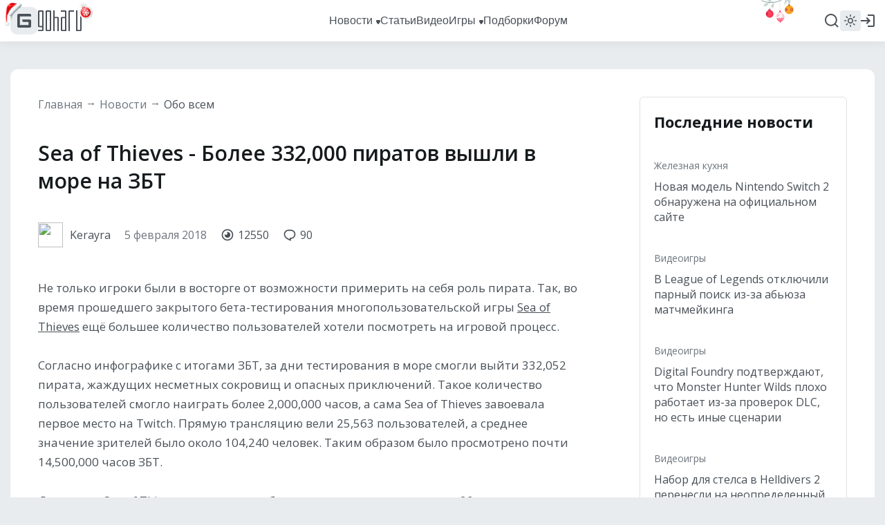

--- FILE ---
content_type: text/html; charset=UTF-8
request_url: https://www.goha.ru/sea-of-thieves-bolee-332000-piratov-vyshli-v-more-na-zbt-lWOk6D
body_size: 17749
content:
<!DOCTYPE html>
<html xml:lang="ru" lang="ru" dir="ltr">
<head>
    <meta charset="UTF-8">
    <meta http-equiv="Content-Type" content="text/html; charset=UTF-8"/>
    <meta name="viewport" content="initial-scale=1, maximum-scale=1">
    <meta name="theme-color" content="#5ba1fb">
    <meta name="viewport" content="width=device-width,initial-scale=1,minimum-scale=1,maximum-scale=1,user-scalable=0"/>
    <meta name="pmail-verification" content="6c26428a67daa60a06e696c9dba811f2">

    <link href="https://banners.adfox.ru" rel="preconnect" crossorigin>
    <link href="https://ads.adfox.ru" rel="preconnect" crossorigin>
    <link href="https://matchid.adfox.yandex.ru" rel="preconnect" crossorigin>
    <link href="https://ads.betweendigital.com" rel="preconnect" crossorigin>

    <link rel="shortcut icon" href="/favicon.ico" />
<link rel="apple-touch-icon" sizes="180x180" href="/favicons/apple-touch-icon.png">
<link rel="icon" type="image/png" sizes="32x32" href="/favicons/favicon-32x32.png">
<link rel="icon" type="image/png" sizes="194x194" href="/favicons/favicon-194x194.png">
<link rel="icon" type="image/png" sizes="192x192" href="/favicons/android-chrome-192x192.png">
<link rel="icon" type="image/png" sizes="16x16" href="/favicons/favicon-16x16.png">
<link rel="manifest" href="/favicons/manifest.json">
<link rel="mask-icon" href="/favicons/safari-pinned-tab.svg" color="#5bbad5">
<meta name="msapplication-config" content="/favicons/browserconfig.xml">


    <title>Sea of ​​Thieves - Более 332,000 пиратов вышли в море на ЗБТ</title>
<meta name="description" content="Не только игроки были в восторге от возможности примерить на себя роль пирата. Так, во время прошедшего закрытого бета-тестирования многопользовательской игры Sea of Thieves ещё большее количество пользователей хотели..">
<meta name="google-site-verification" content="TZMD3Aed52nmiZ3aN64Fz7P56v-7w41GOKR21acPisw">
<meta name="yandex-verification" content="2d1f97c85a161628">
<link rel="canonical" href="https://www.goha.ru/sea-of-thieves-bolee-332000-piratov-vyshli-v-more-na-zbt-lWOk6D"/>
<meta property="og:title" content="Sea of ​​Thieves - Более 332,000 пиратов вышли в море на ЗБТ" />
<meta property="og:description" content="Не только игроки были в восторге от возможности примерить на себя роль пирата. Так, во время прошедшего закрытого бета-тестирования многопользовательской игры Sea of Thieves ещё большее количество пользователей хотели.." />
<meta property="og:type" content="article" />
<meta property="og:url" content="https://www.goha.ru/sea-of-thieves-bolee-332000-piratov-vyshli-v-more-na-zbt-lWOk6D" />
<meta property="og:site_name" content="GoHa.Ru" />
<meta property="og:image" content="/assets/images/frontend/default_article.jpg" />
<meta property="og:image:type" content="image/jpeg" />
<meta property="article:published_time" content="2018-02-05T14:58:42+00:00" />
<meta property="article:modified_time" content="2025-12-27T03:32:11+00:00" />
<meta property="article:author" content="Kerayra" />
<meta property="article:section" content="Разное" />
<meta property="og:tag" content="Sea of Thieves" />
<meta property="og:tag" content="Мультиплеер" />
<meta property="og:tag" content="RARE" />
<meta property="og:tag" content="Экшен" />

<meta name="vk:image" content="/assets/images/frontend/default_article.jpg" />
<meta name="twitter:card" content="summary" />
<meta name="twitter:site" content="@goha_ru" />
<meta name="twitter:title" content="Sea of ​​Thieves - Более 332,000 пиратов вышли в море на ЗБТ" />
<meta name="twitter:description" content="Не только игроки были в восторге от возможности примерить на себя роль пирата. Так, во время прошедшего закрытого бета-тестирования многопользовательской игры Sea of Thieves ещё большее количество пользователей хотели.." />
<meta name="twitter:images0" content="/assets/images/frontend/default_article.jpg" />
<meta name="mywidget:title" content="Sea of ​​Thieves - Более 332,000 пиратов вышли в море на ЗБТ" />
<meta name="mywidget:description" content="Не только игроки были в восторге от возможности примерить на себя роль пирата. Так, во время прошедшего закрытого бета-тестирования многопользовательской игры Sea of Thieves ещё большее количество пользователей хотели.." />
<meta name="mywidget:image" content="/assets/images/frontend/default_article.jpg" />
    <script type="application/ld+json">{"@context":"http:\/\/schema.org","@type":"WebSite","sameAs":["https:\/\/www.youtube.com\/gohamedia","https:\/\/www.twitch.tv\/gohamedia","https:\/\/www.twitter.com\/goha_ru","https:\/\/www.facebook.com\/GoHa.Ru","https:\/\/vk.com\/goha_community","https:\/\/www.instagram.com\/goha.ru\/"],"about":"GoHa.Ru - крупнейший игровой портал, на котором вы можете найти самые свежие игровые новости, обзоры событий игровой индустрии, видеообзоры новых игр, авторские статьи, руководства и многое другое","headline":"GoHa.Ru - Новости компьютерных игр: свежие игровые новости, обзоры, видео, прохождение новых игр","image":"https:\/\/www.goha.ru\/logo.jpg?w=450","url":"https:\/\/www.goha.ru"}</script> 
<script type="application/ld+json">{"@context":"http:\/\/schema.org","@type":"WebSite","url":"https:\/\/www.goha.ru\/","potentialAction":{"@type":"SearchAction","target":"https:\/\/www.goha.ru\/search?q={search_term_string}","query-input":"required name=search_term_string"}}</script> 
<script type="application/ld+json">{"@context":"http:\/\/schema.org","@type":"NewsArticle","headline":"Sea of ​​Thieves - Более 332,000 пиратов вышли в море на ЗБТ","description":"Не только игроки были в восторге от возможности примерить на себя роль пирата. Так, во время прошедшего закрытого бета-тестирования многопользовательской...","url":"https:\/\/www.goha.ru\/sea-of-thieves-bolee-332000-piratov-vyshli-v-more-na-zbt-lWOk6D","mainEntityOfPage":{"@type":"WebPage","@id":"https:\/\/www.goha.ru\/sea-of-thieves-bolee-332000-piratov-vyshli-v-more-na-zbt-lWOk6D"},"image":{"@type":"ImageObject","url":"\/assets\/images\/frontend\/default_article.jpg"},"dateCreated":"2018-02-05T17:58:42+03:00","dateModified":"2025-12-27T06:32:11+03:00","datePublished":"2018-02-05T17:58:42+03:00","author":{"@type":"Person","name":"Kerayra"},"publisher":{"@type":"Organization","name":"GoHa.Ru","logo":{"@type":"ImageObject","url":"https:\/\/www.goha.ru\/logo.jpg?w=450"}}}</script> 
<script type="application/ld+json">{"@context":"http:\/\/schema.org","@type":"BreadcrumbList","itemListElement":[{"@type":"ListItem","position":1,"item":{"@id":"https:\/\/www.goha.ru\/all-about","name":"Обо всем"}}]}</script> 


    <script src="https://yandex.ru/ads/system/header-bidding.js" async></script>
    <script src="https://yandex.ru/ads/system/context.js" async></script>
    <script>window.yaContextCb = window.yaContextCb || []</script>
    <script src="/ads.js"></script>

    <!-- stack[head] -->
        <link rel="stylesheet" href="https://www.goha.ru/a/chunk.g.1-e44ef0bf5792e47609b9.css">
<link rel="stylesheet" href="https://www.goha.ru/a/$goharu.article-07b599ed336ba4587321.css">
<script type="text/javascript" src="https://www.goha.ru/a/chunk.v.1.381ed0a25bfd8b1b594a.js"></script>
<script type="text/javascript" src="https://www.goha.ru/a/chunk.v.3.2200ec04c8fae8166c0a.js"></script>
<script type="text/javascript" src="https://www.goha.ru/a/chunk.v.8.e488f2f32b8aa55b2da0.js"></script>
<script type="text/javascript" src="https://www.goha.ru/a/chunk.v.2.27ad157b146c9e4e74c0.js"></script>
<script type="text/javascript" src="https://www.goha.ru/a/chunk.v.7.bbaa5cdad545a4b6cd8e.js"></script>
<script type="text/javascript" src="https://www.goha.ru/a/chunk.v.11.21436c8821e07a587311.js"></script>
<script type="text/javascript" src="https://www.goha.ru/a/chunk.g.1.0b2a87c826832a6b038f.js"></script>
<script type="text/javascript" src="https://www.goha.ru/a/$goharu.article.39d9d273796b8aebfcdf.js"></script>

    <script type="text/javascript">Goharu.useState({"app":{"env":"live","timestamp":1768700623},"route":{"api":"https:\/\/api.goha.ru","auth.login":"https:\/\/api.goha.ru\/auth.popup","auth.logout":"https:\/\/api.goha.ru\/auth.invalidate","home":"https:\/\/www.goha.ru","layout.links":{"news":{"title":"\u041d\u043e\u0432\u043e\u0441\u0442\u0438","url":"https:\/\/www.goha.ru\/news","submenu":[{"title":"\u0412\u0441\u0435 \u043d\u043e\u0432\u043e\u0441\u0442\u0438","url":"https:\/\/www.goha.ru\/news"},{"title":"MMORPG","url":"https:\/\/www.goha.ru\/mmorpg"},{"title":"\u0412\u0438\u0434\u0435\u043e\u0438\u0433\u0440\u044b","url":"https:\/\/www.goha.ru\/videogames"},{"title":"\u0410\u043d\u0438\u043c\u0435","url":"https:\/\/www.goha.ru\/anime"},{"title":"\u0416\u0435\u043b\u0435\u0437\u043d\u0430\u044f \u043a\u0443\u0445\u043d\u044f","url":"https:\/\/www.goha.ru\/hardware"},{"title":"\u0418\u043d\u0434\u0443\u0441\u0442\u0440\u0438\u044f","url":"https:\/\/www.goha.ru\/industry"},{"title":"\u041a\u0438\u043d\u043e \u0438 \u0441\u0435\u0440\u0438\u0430\u043b\u044b","url":"https:\/\/www.goha.ru\/movies-tvshows"},{"title":"\u041c\u043e\u0431\u0438\u043b\u044c\u043d\u044b\u0435 \u0438\u0433\u0440\u044b","url":"https:\/\/www.goha.ru\/mobile-games"},{"title":"\u0412\u0438\u0434\u0435\u043e\u043a\u043e\u043d\u0442\u0435\u043d\u0442 \u043f\u043e\u0440\u0442\u0430\u043b\u0430","url":"https:\/\/www.goha.ru\/media"},{"title":"\u041e\u0431\u043e \u0432\u0441\u0435\u043c","url":"https:\/\/www.goha.ru\/all-about"}]},"articles":{"title":"\u0421\u0442\u0430\u0442\u044c\u0438","url":"https:\/\/www.goha.ru\/articles"},"media":{"title":"\u0412\u0438\u0434\u0435\u043e","url":"https:\/\/www.goha.ru\/media"},"games":{"title":"\u0418\u0433\u0440\u044b","url":"https:\/\/www.goha.ru\/games","submenu":[{"title":"\u041a\u0430\u0442\u0430\u043b\u043e\u0433 \u0438\u0433\u0440","url":"https:\/\/www.goha.ru\/games"},{"title":"\u041a\u0430\u043b\u0435\u043d\u0434\u0430\u0440\u044c","url":"https:\/\/www.goha.ru\/games\/announce"},{"title":"\u0421\u0432\u0435\u0436\u0438\u0435 \u0440\u0435\u043b\u0438\u0437\u044b","url":"https:\/\/www.goha.ru\/games\/new"},{"title":"\u041e\u0436\u0438\u0434\u0430\u0435\u043c\u044b\u0435","url":"https:\/\/www.goha.ru\/games\/waiting"},{"title":"\u0422\u043e\u043f","url":"https:\/\/www.goha.ru\/games\/top"},{"title":"\u041f\u043e\u0434\u0431\u043e\u0440\u043a\u0438","url":"https:\/\/www.goha.ru\/games\/collections"},{"title":"\u0418\u0433\u0440\u044b \u0434\u043b\u044f \u041f\u041a","url":"https:\/\/www.goha.ru\/games\/pc"},{"title":"\u0418\u0433\u0440\u044b \u0434\u043b\u044f Playstation","url":"https:\/\/www.goha.ru\/games\/playstation"},{"title":"\u0418\u0433\u0440\u044b \u0434\u043b\u044f Xbox","url":"https:\/\/www.goha.ru\/games\/xbox"},{"title":"\u0418\u0433\u0440\u044b \u0434\u043b\u044f Nintendo","url":"https:\/\/www.goha.ru\/games\/nintendo"},{"title":"\u041c\u043e\u0431\u0438\u043b\u044c\u043d\u044b\u0435 \u0438\u0433\u0440\u044b","url":"https:\/\/www.goha.ru\/games\/mobile"}]},"collections":{"title":"\u041f\u043e\u0434\u0431\u043e\u0440\u043a\u0438","url":"https:\/\/www.goha.ru\/games\/collections"},"forum":{"title":"\u0424\u043e\u0440\u0443\u043c","url":"https:\/\/forums.goha.ru"}},"api.search.query":"https:\/\/api.goha.ru\/search.query"},"data":{"social_icons":{"telegram":"https:\/\/t.me\/goharu_official","youtube":"https:\/\/www.youtube.com\/gohamedia","twitch":"https:\/\/www.twitch.tv\/gohamedia","vk":"https:\/\/vk.ru\/goha_community","discord":"https:\/\/discord.gg\/goha","steam":"https:\/\/steamcommunity.com\/groups\/goharuofficial","zen":"https:\/\/dzen.ru\/goha.ru"},"use_viqeo_tv":"0","events_button":{"enabled":false,"text":"\u0412\u044b\u0431\u0438\u0440\u0430\u0435\u043c \u043b\u0443\u0447\u0448\u0438\u0435 \u0438\u0433\u0440\u044b - GoHaRu Awards  2025","url":"https:\/\/www.goha.ru\/awards\/2025","target":"_blank"},"searchLocations":{"news":"\u041d\u043e\u0432\u043e\u0441\u0442\u0438","articles":"\u0421\u0442\u0430\u0442\u044c\u0438","media":"\u0412\u0438\u0434\u0435\u043e","games":"\u0418\u0433\u0440\u044b"},"hubs":[{"id":1,"title":"MMORPG","url":"https:\/\/www.goha.ru\/mmorpg"},{"id":3,"title":"\u0412\u0438\u0434\u0435\u043e\u0438\u0433\u0440\u044b","url":"https:\/\/www.goha.ru\/videogames"},{"id":2,"title":"\u0410\u043d\u0438\u043c\u0435","url":"https:\/\/www.goha.ru\/anime"},{"id":5,"title":"\u0416\u0435\u043b\u0435\u0437\u043d\u0430\u044f \u043a\u0443\u0445\u043d\u044f","url":"https:\/\/www.goha.ru\/hardware"},{"id":6,"title":"\u0418\u043d\u0434\u0443\u0441\u0442\u0440\u0438\u044f","url":"https:\/\/www.goha.ru\/industry"},{"id":7,"title":"\u041a\u0438\u043d\u043e \u0438 \u0441\u0435\u0440\u0438\u0430\u043b\u044b","url":"https:\/\/www.goha.ru\/movies-tvshows"},{"id":8,"title":"\u041c\u043e\u0431\u0438\u043b\u044c\u043d\u044b\u0435 \u0438\u0433\u0440\u044b","url":"https:\/\/www.goha.ru\/mobile-games"},{"id":4,"title":"\u0412\u0438\u0434\u0435\u043e\u043a\u043e\u043d\u0442\u0435\u043d\u0442 \u043f\u043e\u0440\u0442\u0430\u043b\u0430","url":"https:\/\/www.goha.ru\/media"},{"id":9,"title":"\u041e\u0431\u043e \u0432\u0441\u0435\u043c","url":"https:\/\/www.goha.ru\/all-about"}]}});</script>

    <!-- stack[css] -->
    
    <!-- stack[js] -->
    
    <script type="text/javascript" > (function(m,e,t,r,i,k,a){m[i]=m[i]||function(){(m[i].a=m[i].a||[]).push(arguments)}; m[i].l=1*new Date(); for (var j = 0; j < document.scripts.length; j++) {if (document.scripts[j].src === r) { return; }} k=e.createElement(t),a=e.getElementsByTagName(t)[0],k.async=1,k.src=r,a.parentNode.insertBefore(k,a)}) (window, document, "script", "https://cdn.jsdelivr.net/npm/yandex-metrica-watch/tag.js", "ym"); ym(20608438, "init", { clickmap:true, trackLinks:true, accurateTrackBounce:true, webvisor:true }); </script> 


<script async src="https://www.googletagmanager.com/gtag/js?id=G-H7VD7HF1CT"></script>
<script>
    window.dataLayer = window.dataLayer || [];
    function gtag(){dataLayer.push(arguments);}
    gtag('js', new Date());

    gtag('config', 'G-H7VD7HF1CT');
</script>


<script>
    (function(d, w){
        var el = d.createElement("div");
        el.style.position = 'absolute';
        el.style.left = '-10000px';
        el.style.top = '-10000px';

        var img = d.createElement("img");
        img.src = '//counter.yadro.ru/hit?t54.1;r'+escape(document.referrer)+((typeof(screen)=='undefined')?'':';s'+screen.width+'*'+screen.height+'*'+(screen.colorDepth?screen.colorDepth:screen.pixelDepth))+';u'+escape(document.URL)+';'+Math.random();
        img.title = 'LiveInternet: показано число просмотров и посетителей за 24 часа';
        img.height = 1;
        img.width = 1;
        img.border = 0;
        el.appendChild(img);

        d.addEventListener("DOMContentLoaded", function(){
            d.body.appendChild(el);
        }, false);
    }(document, window));
</script>

    <style>
.events-button {
	border-radius: 16px;
}
.events-button:hover {
	border-radius: 16px;
}
</style></head>
<body>
<div id="goharu" class="entry-article">
    <div style="flex: 0 0 auto;">
        <ads-adfox-billboard></ads-adfox-billboard>
    </div>
            <div ref="layoutMenu" class="layout-menu">
    <div class="layout-menu-header layout-menu__header">
        <div class="layout-menu-header__wrapper">
            <div class="layout-menu-header__body">
                <div class="layout-menu-header__logo">
                                        <a class="layout-menu-header__logo-link" href="https://www.goha.ru"
                       title="Крупнейший игровой портал GoHa.Ru">
                        <svg class="icon layout-menu-header__logo-icon" width="40" height="40" viewBox="0 0 40 40" fill="none" xmlns="http://www.w3.org/2000/svg">
    <rect width="40" height="40" rx="10" />
    <path d="M10 28V12C10 10.8954 10.8954 10 12 10H28C29.1046 10 30 10.8954 30 12V13.6364H13.6364V26.3636H26.3636V21.8182H19.2727C18.1682 21.8182 17.2727 20.9228 17.2727 19.8182V18.1818H28C29.1046 18.1818 30 19.0772 30 20.1818V28C30 29.1046 29.1046 30 28 30H12C10.8954 30 10 29.1046 10 28Z"/>
</svg>
                        <svg class="icon layout-menu-header__logo-text" width="63" height="30" viewBox="0 0 63 30" fill="none" xmlns="http://www.w3.org/2000/svg">
    <path d="M6.33333 0H1.66667C1.22464 0 0.800716 0.16462 0.488155 0.457646C0.175595 0.750671 0 1.1481 0 1.5625L0 22.8125C0 23.2269 0.175595 23.6243 0.488155 23.9174C0.800716 24.2104 1.22464 24.375 1.66667 24.375H6V28.125H0V30H6.33333C6.77536 30 7.19928 29.8354 7.51185 29.5424C7.82441 29.2493 8 28.8519 8 28.4375V1.5625C8 1.1481 7.82441 0.750671 7.51185 0.457646C7.19928 0.16462 6.77536 0 6.33333 0ZM6 22.5H2V1.875H6V22.5Z"/>
    <path d="M17.3333 0H12.6667C12.2246 0 11.8007 0.16462 11.4882 0.457646C11.1756 0.750671 11 1.1481 11 1.5625V28.4375C11 28.8519 11.1756 29.2493 11.4882 29.5424C11.8007 29.8354 12.2246 30 12.6667 30H17.3333C17.7754 30 18.1993 29.8354 18.5118 29.5424C18.8244 29.2493 19 28.8519 19 28.4375V1.5625C19 1.1481 18.8244 0.750671 18.5118 0.457646C18.1993 0.16462 17.7754 0 17.3333 0ZM17 28.125H13V1.875H17V28.125Z"/>
    <path d="M28.3333 9.375H24V0H22V30H24V11.25H28V30H30V11.25V10.9375C30 10.5231 29.8244 10.1257 29.5118 9.83265C29.1993 9.53962 28.7754 9.375 28.3333 9.375Z"/>
    <path d="M39.3333 0H33V1.875H39V9.375H34.6667C34.2246 9.375 33.8007 9.53962 33.4882 9.83265C33.1756 10.1257 33 10.5231 33 10.9375V11.25V28.4375C33 28.8519 33.1756 29.2493 33.4882 29.5424C33.8007 29.8354 34.2246 30 34.6667 30H41V1.5625C41 1.1481 40.8244 0.750671 40.5118 0.457646C40.1993 0.16462 39.7754 0 39.3333 0ZM39 28.125H35V11.25H39V28.125Z"/>
    <path d="M45.6667 0H52V1.875H46V30H44V1.5625C44 1.1481 44.1756 0.750671 44.4882 0.457646C44.8007 0.16462 45.2246 0 45.6667 0Z"/>
    <path d="M61.3333 0H61V28.125H57V0H55V30H61.3333C61.7754 30 62.1993 29.8354 62.5118 29.5424C62.8244 29.2493 63 28.8519 63 28.4375V0H61.3333Z"/>
</svg>
                    </a>
                </div>
                <div class="layout-menu-header__links">
                                            <div class="layout-menu-header__links-link-wrapper" @mouseenter="enter('news')"
                             @mouseleave="leave('news')">

                            <a class="layout-menu-header__links-link" href="https://www.goha.ru/news"
                               @click="layoutSubmenuToggle('news', $event)"
                               :class="{'layout-menu-header__links-link-hover': layoutSubmenuOpened('news')}">
                                <span class="layout-menu-header__links-link-label">Новости</span>
                                                                    <icon-sub-menu class="layout-menu-header__links-link-icon"></icon-sub-menu>
                                                            </a>

                                                            <layout-menu-submenu :opened="layoutSubmenuOpened('news')"
                                                     :links='[{"title":"\u0412\u0441\u0435 \u043d\u043e\u0432\u043e\u0441\u0442\u0438","url":"https:\/\/www.goha.ru\/news"},{"title":"MMORPG","url":"https:\/\/www.goha.ru\/mmorpg"},{"title":"\u0412\u0438\u0434\u0435\u043e\u0438\u0433\u0440\u044b","url":"https:\/\/www.goha.ru\/videogames"},{"title":"\u0410\u043d\u0438\u043c\u0435","url":"https:\/\/www.goha.ru\/anime"},{"title":"\u0416\u0435\u043b\u0435\u0437\u043d\u0430\u044f \u043a\u0443\u0445\u043d\u044f","url":"https:\/\/www.goha.ru\/hardware"},{"title":"\u0418\u043d\u0434\u0443\u0441\u0442\u0440\u0438\u044f","url":"https:\/\/www.goha.ru\/industry"},{"title":"\u041a\u0438\u043d\u043e \u0438 \u0441\u0435\u0440\u0438\u0430\u043b\u044b","url":"https:\/\/www.goha.ru\/movies-tvshows"},{"title":"\u041c\u043e\u0431\u0438\u043b\u044c\u043d\u044b\u0435 \u0438\u0433\u0440\u044b","url":"https:\/\/www.goha.ru\/mobile-games"},{"title":"\u0412\u0438\u0434\u0435\u043e\u043a\u043e\u043d\u0442\u0435\u043d\u0442 \u043f\u043e\u0440\u0442\u0430\u043b\u0430","url":"https:\/\/www.goha.ru\/media"},{"title":"\u041e\u0431\u043e \u0432\u0441\u0435\u043c","url":"https:\/\/www.goha.ru\/all-about"}]'
                                                     @close="layoutSubmenuClose('news')"></layout-menu-submenu>
                            
                        </div>
                                            <div class="layout-menu-header__links-link-wrapper" @mouseenter="enter('articles')"
                             @mouseleave="leave('articles')">

                            <a class="layout-menu-header__links-link" href="https://www.goha.ru/articles"
                               @click="layoutSubmenuToggle('articles', $event)"
                               :class="{'layout-menu-header__links-link-hover': layoutSubmenuOpened('articles')}">
                                <span class="layout-menu-header__links-link-label">Статьи</span>
                                                            </a>

                            
                        </div>
                                            <div class="layout-menu-header__links-link-wrapper" @mouseenter="enter('media')"
                             @mouseleave="leave('media')">

                            <a class="layout-menu-header__links-link" href="https://www.goha.ru/media"
                               @click="layoutSubmenuToggle('media', $event)"
                               :class="{'layout-menu-header__links-link-hover': layoutSubmenuOpened('media')}">
                                <span class="layout-menu-header__links-link-label">Видео</span>
                                                            </a>

                            
                        </div>
                                            <div class="layout-menu-header__links-link-wrapper" @mouseenter="enter('games')"
                             @mouseleave="leave('games')">

                            <a class="layout-menu-header__links-link" href="https://www.goha.ru/games"
                               @click="layoutSubmenuToggle('games', $event)"
                               :class="{'layout-menu-header__links-link-hover': layoutSubmenuOpened('games')}">
                                <span class="layout-menu-header__links-link-label">Игры</span>
                                                                    <icon-sub-menu class="layout-menu-header__links-link-icon"></icon-sub-menu>
                                                            </a>

                                                            <layout-menu-submenu :opened="layoutSubmenuOpened('games')"
                                                     :links='[{"title":"\u041a\u0430\u0442\u0430\u043b\u043e\u0433 \u0438\u0433\u0440","url":"https:\/\/www.goha.ru\/games"},{"title":"\u041a\u0430\u043b\u0435\u043d\u0434\u0430\u0440\u044c","url":"https:\/\/www.goha.ru\/games\/announce"},{"title":"\u0421\u0432\u0435\u0436\u0438\u0435 \u0440\u0435\u043b\u0438\u0437\u044b","url":"https:\/\/www.goha.ru\/games\/new"},{"title":"\u041e\u0436\u0438\u0434\u0430\u0435\u043c\u044b\u0435","url":"https:\/\/www.goha.ru\/games\/waiting"},{"title":"\u0422\u043e\u043f","url":"https:\/\/www.goha.ru\/games\/top"},{"title":"\u041f\u043e\u0434\u0431\u043e\u0440\u043a\u0438","url":"https:\/\/www.goha.ru\/games\/collections"},{"title":"\u0418\u0433\u0440\u044b \u0434\u043b\u044f \u041f\u041a","url":"https:\/\/www.goha.ru\/games\/pc"},{"title":"\u0418\u0433\u0440\u044b \u0434\u043b\u044f Playstation","url":"https:\/\/www.goha.ru\/games\/playstation"},{"title":"\u0418\u0433\u0440\u044b \u0434\u043b\u044f Xbox","url":"https:\/\/www.goha.ru\/games\/xbox"},{"title":"\u0418\u0433\u0440\u044b \u0434\u043b\u044f Nintendo","url":"https:\/\/www.goha.ru\/games\/nintendo"},{"title":"\u041c\u043e\u0431\u0438\u043b\u044c\u043d\u044b\u0435 \u0438\u0433\u0440\u044b","url":"https:\/\/www.goha.ru\/games\/mobile"}]'
                                                     @close="layoutSubmenuClose('games')"></layout-menu-submenu>
                            
                        </div>
                                            <div class="layout-menu-header__links-link-wrapper" @mouseenter="enter('collections')"
                             @mouseleave="leave('collections')">

                            <a class="layout-menu-header__links-link" href="https://www.goha.ru/games/collections"
                               @click="layoutSubmenuToggle('collections', $event)"
                               :class="{'layout-menu-header__links-link-hover': layoutSubmenuOpened('collections')}">
                                <span class="layout-menu-header__links-link-label">Подборки</span>
                                                            </a>

                            
                        </div>
                                            <div class="layout-menu-header__links-link-wrapper" @mouseenter="enter('forum')"
                             @mouseleave="leave('forum')">

                            <a class="layout-menu-header__links-link" href="https://forums.goha.ru"
                               @click="layoutSubmenuToggle('forum', $event)"
                               :class="{'layout-menu-header__links-link-hover': layoutSubmenuOpened('forum')}">
                                <span class="layout-menu-header__links-link-label">Форум</span>
                                                            </a>

                            
                        </div>
                                        <div ref="layoutSearchInput" class="layout-menu-header__links-search">
                        <div class="layout-menu-header__links-search-suggests">
                            <div class="layout-menu-header__links-search-suggests-match">
                            <span class="layout-menu-header__links-search-suggests-search"
                                  v-text="layoutSearchValue"></span>
                            </div>
                            <div class="layout-menu-header__links-search-suggests-suffix">ничего не найдено
                            </div>
                        </div>
                        <input class="layout-menu-header__links-search-input" type="text" placeholder="Поиск"
                               @input="layoutSearchInput">
                    </div>
                                    </div>
                <div ref="layoutHeaderButtons" class="layout-menu-header__buttons">
                    <div v-cloak class="layout-menu-header__search" @click.stop="layoutSearchOpen">
                        <div v-if="!layoutLayerOpened.search" title="Поиск">
                            <svg class="icon layout-menu-header__search-icon" width="24" height="24" viewBox="0 0 24 24" xmlns="http://www.w3.org/2000/svg">
    <path d="M17.7825 16.391L21.3026 19.9103C21.6874 20.295 21.6874 20.9187 21.3027 21.3034C20.918 21.6881 20.2943 21.688 19.9097 21.3033L16.3903 17.7831C14.8217 19.0406 12.8706 19.7246 10.8602 19.7217C5.96894 19.7217 1.99927 15.752 1.99927 10.8608C1.99927 5.96962 5.96894 1.99994 10.8602 1.99994C15.7514 1.99994 19.721 5.96962 19.721 10.8608C19.7239 12.8713 19.04 14.8224 17.7825 16.391ZM15.8075 15.6605C17.057 14.3755 17.7548 12.6531 17.752 10.8608C17.752 7.05261 14.6674 3.96902 10.8602 3.96902C7.05194 3.96902 3.96835 7.05261 3.96835 10.8608C3.96835 14.6681 7.05194 17.7526 10.8602 17.7526C12.6524 17.7554 14.3749 17.0576 15.6598 15.8082L15.8075 15.6605Z"/>
</svg>                        </div>
                        <div v-if="layoutLayerOpened.search" title="Закрыть">
                            <svg class="icon layout-menu-header__search-icon layout-menu-header__search-icon-close" width="24" height="24" viewBox="0 0 24 24" fill="none" xmlns="http://www.w3.org/2000/svg">
    <path d="M3.24823 2.04799C2.7796 1.57936 2.01981 1.57936 1.55118 2.04799C1.08255 2.51662 1.08255 3.27641 1.55118 3.74504L10.3026 12.4965L2.08356 20.7156C1.61493 21.1842 1.61493 21.944 2.08356 22.4126C2.55219 22.8813 3.31199 22.8813 3.78061 22.4126L11.9997 14.1936L20.2188 22.4126C20.6874 22.8813 21.4472 22.8813 21.9158 22.4126C22.3845 21.944 22.3845 21.1842 21.9158 20.7156L13.6967 12.4965L22.4482 3.74504C22.9168 3.27641 22.9168 2.51662 22.4482 2.04799C21.9796 1.57936 21.2198 1.57936 20.7512 2.04799L11.9997 10.7994L3.24823 2.04799Z"/>
</svg>                        </div>
                    </div>

                    
                    <layout-menu-theme class="layout-menu-header__theme"
                                       v-if="mediaGreater('tablet')"></layout-menu-theme>
                    <layout-menu-user class="layout-menu-header__user"></layout-menu-user>

                    <div v-cloak class="layout-menu-header__burger" @click.stop="layoutMenuMobileOpen">
                        <div v-if="!layoutLayerOpened.mobile" title="Навигационное меню">
                            <svg class="icon layout-menu-header__burger-icon" width="24" height="24" viewBox="0 0 24 24" fill="none" xmlns="http://www.w3.org/2000/svg">
    <path fill-rule="evenodd" clip-rule="evenodd" d="M3 12C3 11.4477 3.44772 11 4 11H20C20.5523 11 21 11.4477 21 12C21 12.5523 20.5523 13 20 13H4C3.44772 13 3 12.5523 3 12Z"/>
    <path fill-rule="evenodd" clip-rule="evenodd" d="M3 6C3 5.44772 3.44772 5 4 5H20C20.5523 5 21 5.44772 21 6C21 6.55228 20.5523 7 20 7H4C3.44772 7 3 6.55228 3 6Z"/>
    <path fill-rule="evenodd" clip-rule="evenodd" d="M3 18C3 17.4477 3.44772 17 4 17H20C20.5523 17 21 17.4477 21 18C21 18.5523 20.5523 19 20 19H4C3.44772 19 3 18.5523 3 18Z"/>
</svg>                        </div>
                        <div v-if="layoutLayerOpened.mobile" title="Закрыть">
                            <svg class="icon layout-menu-header__burger-icon" width="24" height="24" viewBox="0 0 24 24" fill="none" xmlns="http://www.w3.org/2000/svg">
    <path d="M3.24823 2.04799C2.7796 1.57936 2.01981 1.57936 1.55118 2.04799C1.08255 2.51662 1.08255 3.27641 1.55118 3.74504L10.3026 12.4965L2.08356 20.7156C1.61493 21.1842 1.61493 21.944 2.08356 22.4126C2.55219 22.8813 3.31199 22.8813 3.78061 22.4126L11.9997 14.1936L20.2188 22.4126C20.6874 22.8813 21.4472 22.8813 21.9158 22.4126C22.3845 21.944 22.3845 21.1842 21.9158 20.7156L13.6967 12.4965L22.4482 3.74504C22.9168 3.27641 22.9168 2.51662 22.4482 2.04799C21.9796 1.57936 21.2198 1.57936 20.7512 2.04799L11.9997 10.7994L3.24823 2.04799Z"/>
</svg>                        </div>
                    </div>
                </div>
            </div>
        </div>
    </div>
</div>        <div class="layout-wrapper">
    <div class="layout-wrapper-section layout-wrapper__section">
    <ads-adfox-box :style="{margin: '0 auto 20px'}" type="b970x200" v-if="mediaLaptop()" key="b970x200"></ads-adfox-box>
            <ads-adfox-box :style="{margin: '0 auto 15px'}" type="b738x160" v-if="mediaTablet()" key="b738x160"></ads-adfox-box>
</div>                                    <div class="layout-wrapper-body layout-wrapper__body entry-article__layout-wrapper-body">
    <div class="entry-article__article">
        <div class="entry-article__article-content">
            <div class="navigation-breadcrumbs">
                    <div class="navigation-breadcrumbs__item">
                                    <a class="navigation-breadcrumbs__url" href="https://www.goha.ru">Главная</a>
                            </div>
                    <div class="navigation-breadcrumbs__item">
                                    <a class="navigation-breadcrumbs__url" href="https://www.goha.ru/news">Новости</a>
                            </div>
                    <div class="navigation-breadcrumbs__item">
                                    <a class="navigation-breadcrumbs__url navigation-breadcrumbs__url--focused" href="https://www.goha.ru/all-about">Обо всем</a>
                            </div>
            </div>
            <div class="entry-article__article-wrapper">
                                <h1 class="entry-article__article-title">Sea of ​​Thieves - Более 332,000 пиратов вышли в море на ЗБТ</h1>
                                <article-track url="https://www.goha.ru/px/%s/lWOk6D.png"></article-track>
                <div class="entry-article__article-data">
                    <div class="article-author entry-article__article-author" @click="metrikaReachGoal('article-author:click')">
        <div class="article-author__avatar">
                            <a class="article-author__avatar-link" href="https://www.goha.ru/@kerayra" @mouseenter="enter('author-article')" @mouseleave="leave('author-article')">
                    <img class="article-author__avatar-img" src="https://www.goha.ru/avatar/1180148">
                </a>
                    </div>
        <div class="article-author__name">
                            <a class="article-author__name-link" href="https://www.goha.ru/@kerayra" @mouseenter="enter('author-article')" @mouseleave="leave('author-article')">
                    <span class="article-author__name-label" :class="{&#039;article-author__name-label--hover&#039;:isHover(&#039;author-article&#039;)}">Kerayra</span>
                </a>
                    </div>
    </div>
                    <div class="entry-article__article-date">5 февраля 2018</div>
                    <div class="article-views entry-article__article-views">
    <svg class="icon article-views__icon" :class="" width="20" height="20" viewBox="0 0 20 20" fill="none" xmlns="http://www.w3.org/2000/svg">
    <path d="M10 1.66666C14.6025 1.66666 18.3334 5.39749 18.3334 9.99999C18.3334 14.6025 14.6025 18.3333 10 18.3333C5.39752 18.3333 1.66669 14.6025 1.66669 9.99999C1.66669 5.39749 5.39752 1.66666 10 1.66666ZM10 3.33332C8.23191 3.33332 6.53622 4.0357 5.28598 5.28594C4.03573 6.53619 3.33335 8.23188 3.33335 9.99999C3.33335 11.7681 4.03573 13.4638 5.28598 14.714C6.53622 15.9643 8.23191 16.6667 10 16.6667C11.7681 16.6667 13.4638 15.9643 14.7141 14.714C15.9643 13.4638 16.6667 11.7681 16.6667 9.99999C16.6667 8.23188 15.9643 6.53619 14.7141 5.28594C13.4638 4.0357 11.7681 3.33332 10 3.33332ZM10 5.83332C10.8772 5.83366 11.7319 6.1108 12.4423 6.62527C13.1527 7.13975 13.6827 7.8653 13.9566 8.69857C14.2306 9.53184 14.2346 10.4303 13.9681 11.266C13.7016 12.1017 13.1781 12.832 12.4723 13.3527C11.7665 13.8735 10.9143 14.1583 10.0372 14.1665C9.16011 14.1746 8.30279 13.9058 7.5874 13.3982C6.87201 12.8907 6.33506 12.1703 6.05302 11.3397C5.77099 10.5091 5.75828 9.61072 6.01669 8.77249C6.21162 9.20808 6.55025 9.56351 6.9759 9.77929C7.40155 9.99507 7.8884 10.0581 8.35498 9.95787C8.82155 9.85763 9.23954 9.60017 9.539 9.2286C9.83845 8.85703 10.0012 8.39388 10 7.91666C10.0001 7.51538 9.88435 7.12261 9.66659 6.78555C9.44884 6.4485 9.13838 6.1815 8.77252 6.01666C9.16085 5.89749 9.57252 5.83332 10 5.83332Z"/>
</svg>    <span class="article-views__label">12550</span>
</div>                    <div class="article-replies entry-article__article-replies" @click="scrollTo(&#039;[data-comments]&#039;, 100); metrikaReachGoal(&#039;commentthis&#039;);" @mouseenter="enter('article-replies-hover')" @mouseleave="leave('article-replies-hover')">
    <svg class="icon article-replies__icon" :class="{&#039;article-replies__icon--hover&#039;:isHover(&#039;article-replies-hover&#039;)}" width="20" height="20" viewBox="0 0 20 20" fill="none" xmlns="http://www.w3.org/2000/svg">
    <path d="M8.33366 2.5H11.667C13.4351 2.5 15.1308 3.20238 16.381 4.45262C17.6313 5.70286 18.3337 7.39856 18.3337 9.16667C18.3337 10.9348 17.6313 12.6305 16.381 13.8807C15.1308 15.131 13.4351 15.8333 11.667 15.8333V18.75C7.50033 17.0833 1.66699 14.5833 1.66699 9.16667C1.66699 7.39856 2.36937 5.70286 3.61961 4.45262C4.86986 3.20238 6.56555 2.5 8.33366 2.5ZM10.0003 14.1667H11.667C12.3236 14.1667 12.9738 14.0373 13.5804 13.7861C14.187 13.5348 14.7382 13.1665 15.2025 12.7022C15.6668 12.2379 16.0351 11.6867 16.2864 11.0801C16.5377 10.4735 16.667 9.82328 16.667 9.16667C16.667 8.51006 16.5377 7.85988 16.2864 7.25325C16.0351 6.64662 15.6668 6.09543 15.2025 5.63113C14.7382 5.16684 14.187 4.79854 13.5804 4.54727C12.9738 4.296 12.3236 4.16667 11.667 4.16667H8.33366C7.00758 4.16667 5.73581 4.69345 4.79813 5.63113C3.86044 6.56881 3.33366 7.84058 3.33366 9.16667C3.33366 12.175 5.38533 14.1383 10.0003 16.2333V14.1667Z"/>
</svg>    <span class="article-replies__label" :class="{&#039;article-replies__label--hover&#039;:isHover(&#039;article-replies-hover&#039;)}">90</span>
</div>                </div>
                <div class="editor-html entry-article__article-body">
    <!--.-->Не только игроки были в восторге от возможности примерить на себя роль пирата. Так, во время прошедшего закрытого бета-тестирования многопользовательской игры <a href="http://www.goha.ru/game/1322/sea-of-thieves/">Sea of Thieves</a> ещё большее количество пользователей хотели посмотреть на игровой процесс.<br />
 <br />
Согласно инфографике с итогами ЗБТ, за дни тестирования в море смогли выйти 332,052 пирата, жаждущих несметных сокровищ и опасных приключений. Такое количество пользователей смогло наиграть более 2,000,000 часов, а сама Sea of ​​Thieves завоевала первое место на Twitch. Прямую трансляцию вели 25,563 пользователей, а среднее значение зрителей было около 104,240 человек. Таким образом было просмотрено почти 14,500,000 часов ЗБТ.<br />
 <br />
До выхода Sea of ​​Thieves осталось чуть больше полутора месяцев и уже 20 марта в плавание смогут отправиться пользователи ПК и Xbox One.<br />
<!--meta name="keywords" content="action, multiplayer, rare, sea of thieves"--><br />
<div align="center"><a href="https://gallery-pub.goha.ru/gals/news/2018/02/05/seaofthieves/podrobnosti/orig/03637491aeaae959dcfb0dfd87039092.jpg"><img src="https://gallery-pub.goha.ru/gals/news/2018/02/05/seaofthieves/podrobnosti/orig/b07255e9070f59eaa5ac1c7493d1cd3b.jpg" alt="" /></a></div> <br />
<!-- gh-cut --><div align="right">(c) GoHa.Ru</div>
</div>                                                                <ads-adfox-intext></ads-adfox-intext>
                <div class="articles-more entry-article__article-more">
        <div class="articles-more__title">Другие публикации по теме</div>
        <div class="articles-more__items" @click="metrikaReachGoal('articles-more-snippet-v2:click')">
                            <div class="articles-more__items-item">
                    <div class="article-snippet articles-more___item article-snippet--simple">
    <div class="article-snippet__image">
        <div class="article-snippet__image-ratio">
            <div class="article-snippet__image-wrapper">
                <a class="article-snippet__image-link" href="https://www.goha.ru/chem-zanyatsya-v-sea-of-thieves-v-avguste-ln7WyM">
                    <img loading="lazy" class="article-snippet__image-img" src="https://www.goha.ru/s/E:Cr/Cz/YlhWLQVl5z.jpg" alt="Чем заняться в Sea of Thieves в августе" />
                </a>
            </div>
        </div>
    </div>
    <div class="article-snippet__body">
        <a class="article-snippet__overlay" href="https://www.goha.ru/chem-zanyatsya-v-sea-of-thieves-v-avguste-ln7WyM" @mouseenter="enter('article-snippet-177145')" @mouseleave="leave('article-snippet-177145')"></a>
        <div class="article-snippet__body-title" :class="{&#039;article-snippet__body-title--hover&#039;:isHover(&#039;article-snippet-177145&#039;)}">
            <a class="article-snippet__body-title-link" href="https://www.goha.ru/chem-zanyatsya-v-sea-of-thieves-v-avguste-ln7WyM">Чем заняться в Sea of Thieves в августе</a>
        </div>
        <div class="article-snippet__body-shortly">
            <span class="article-snippet__body-shortly-label">Студия Rare отмечает своё 40-летие, и разработчики приготовили для игроков Sea of Thieves целый ряд праздничных мероприятий. Август станет особенным месяцем, полным обновлений и сюрпризов.</span>
        </div>
        <div class="article-snippet__body-date">
            <span class="article-snippet__body-date-label">5 августа 2025</span>
        </div>
        <div class="article-views article-snippet__body-views">
    <svg class="icon article-views__icon" :class="" width="20" height="20" viewBox="0 0 20 20" fill="none" xmlns="http://www.w3.org/2000/svg">
    <path d="M10 1.66666C14.6025 1.66666 18.3334 5.39749 18.3334 9.99999C18.3334 14.6025 14.6025 18.3333 10 18.3333C5.39752 18.3333 1.66669 14.6025 1.66669 9.99999C1.66669 5.39749 5.39752 1.66666 10 1.66666ZM10 3.33332C8.23191 3.33332 6.53622 4.0357 5.28598 5.28594C4.03573 6.53619 3.33335 8.23188 3.33335 9.99999C3.33335 11.7681 4.03573 13.4638 5.28598 14.714C6.53622 15.9643 8.23191 16.6667 10 16.6667C11.7681 16.6667 13.4638 15.9643 14.7141 14.714C15.9643 13.4638 16.6667 11.7681 16.6667 9.99999C16.6667 8.23188 15.9643 6.53619 14.7141 5.28594C13.4638 4.0357 11.7681 3.33332 10 3.33332ZM10 5.83332C10.8772 5.83366 11.7319 6.1108 12.4423 6.62527C13.1527 7.13975 13.6827 7.8653 13.9566 8.69857C14.2306 9.53184 14.2346 10.4303 13.9681 11.266C13.7016 12.1017 13.1781 12.832 12.4723 13.3527C11.7665 13.8735 10.9143 14.1583 10.0372 14.1665C9.16011 14.1746 8.30279 13.9058 7.5874 13.3982C6.87201 12.8907 6.33506 12.1703 6.05302 11.3397C5.77099 10.5091 5.75828 9.61072 6.01669 8.77249C6.21162 9.20808 6.55025 9.56351 6.9759 9.77929C7.40155 9.99507 7.8884 10.0581 8.35498 9.95787C8.82155 9.85763 9.23954 9.60017 9.539 9.2286C9.83845 8.85703 10.0012 8.39388 10 7.91666C10.0001 7.51538 9.88435 7.12261 9.66659 6.78555C9.44884 6.4485 9.13838 6.1815 8.77252 6.01666C9.16085 5.89749 9.57252 5.83332 10 5.83332Z"/>
</svg>    <span class="article-views__label">940</span>
</div>        <a class="article-replies article-snippet__body-replies" href="https://www.goha.ru/chem-zanyatsya-v-sea-of-thieves-v-avguste-ln7WyM#comments" target="_blank" @click="" @mouseenter="enter('article-replies-177145-replies')" @mouseleave="leave('article-replies-177145-replies')">
    <svg class="icon article-replies__icon" :class="{&#039;article-replies__icon--hover&#039;:isHover(&#039;article-replies-177145-replies&#039;)}" width="20" height="20" viewBox="0 0 20 20" fill="none" xmlns="http://www.w3.org/2000/svg">
    <path d="M8.33366 2.5H11.667C13.4351 2.5 15.1308 3.20238 16.381 4.45262C17.6313 5.70286 18.3337 7.39856 18.3337 9.16667C18.3337 10.9348 17.6313 12.6305 16.381 13.8807C15.1308 15.131 13.4351 15.8333 11.667 15.8333V18.75C7.50033 17.0833 1.66699 14.5833 1.66699 9.16667C1.66699 7.39856 2.36937 5.70286 3.61961 4.45262C4.86986 3.20238 6.56555 2.5 8.33366 2.5ZM10.0003 14.1667H11.667C12.3236 14.1667 12.9738 14.0373 13.5804 13.7861C14.187 13.5348 14.7382 13.1665 15.2025 12.7022C15.6668 12.2379 16.0351 11.6867 16.2864 11.0801C16.5377 10.4735 16.667 9.82328 16.667 9.16667C16.667 8.51006 16.5377 7.85988 16.2864 7.25325C16.0351 6.64662 15.6668 6.09543 15.2025 5.63113C14.7382 5.16684 14.187 4.79854 13.5804 4.54727C12.9738 4.296 12.3236 4.16667 11.667 4.16667H8.33366C7.00758 4.16667 5.73581 4.69345 4.79813 5.63113C3.86044 6.56881 3.33366 7.84058 3.33366 9.16667C3.33366 12.175 5.38533 14.1383 10.0003 16.2333V14.1667Z"/>
</svg>    <span class="article-replies__label" :class="{&#039;article-replies__label--hover&#039;:isHover(&#039;article-replies-177145-replies&#039;)}">0</span>
</a>                    <div class="article-snippet__body-forum">
                <a class="article-snippet__body-forum-link" target="_blank" href="https://forums.goha.ru/showthread.php?t=1406372">
                    <span class="article-snippet__body-forum-label">Форум</span>
                </a>
            </div>
            </div>
</div>
                </div>
                            <div class="articles-more__items-item">
                    <div class="article-snippet articles-more___item article-snippet--simple">
    <div class="article-snippet__image">
        <div class="article-snippet__image-ratio">
            <div class="article-snippet__image-wrapper">
                <a class="article-snippet__image-link" href="https://www.goha.ru/10-luchshih-igr-s-otkrytym-mirom-kotorye-ne-nadoest-pereprohodit-lb2orm">
                    <img loading="lazy" class="article-snippet__image-img" src="https://www.goha.ru/s/E:Bt/64/gNThICkJSF.jpg" alt="10 лучших игр с открытым миром, которые не надоест перепроходить" />
                </a>
            </div>
        </div>
    </div>
    <div class="article-snippet__body">
        <a class="article-snippet__overlay" href="https://www.goha.ru/10-luchshih-igr-s-otkrytym-mirom-kotorye-ne-nadoest-pereprohodit-lb2orm" @mouseenter="enter('article-snippet-176385')" @mouseleave="leave('article-snippet-176385')"></a>
        <div class="article-snippet__body-title" :class="{&#039;article-snippet__body-title--hover&#039;:isHover(&#039;article-snippet-176385&#039;)}">
            <a class="article-snippet__body-title-link" href="https://www.goha.ru/10-luchshih-igr-s-otkrytym-mirom-kotorye-ne-nadoest-pereprohodit-lb2orm">10 лучших игр с открытым миром, которые не надоест перепроходить</a>
        </div>
        <div class="article-snippet__body-shortly">
            <span class="article-snippet__body-shortly-label">Мы собрали десяток опенворлдов, возвращение в которые — не просто способ справиться с игровой импотенцией, а полноценное новое приключение.</span>
        </div>
        <div class="article-snippet__body-date">
            <span class="article-snippet__body-date-label">23 июля 2025</span>
        </div>
        <div class="article-views article-snippet__body-views">
    <svg class="icon article-views__icon" :class="" width="20" height="20" viewBox="0 0 20 20" fill="none" xmlns="http://www.w3.org/2000/svg">
    <path d="M10 1.66666C14.6025 1.66666 18.3334 5.39749 18.3334 9.99999C18.3334 14.6025 14.6025 18.3333 10 18.3333C5.39752 18.3333 1.66669 14.6025 1.66669 9.99999C1.66669 5.39749 5.39752 1.66666 10 1.66666ZM10 3.33332C8.23191 3.33332 6.53622 4.0357 5.28598 5.28594C4.03573 6.53619 3.33335 8.23188 3.33335 9.99999C3.33335 11.7681 4.03573 13.4638 5.28598 14.714C6.53622 15.9643 8.23191 16.6667 10 16.6667C11.7681 16.6667 13.4638 15.9643 14.7141 14.714C15.9643 13.4638 16.6667 11.7681 16.6667 9.99999C16.6667 8.23188 15.9643 6.53619 14.7141 5.28594C13.4638 4.0357 11.7681 3.33332 10 3.33332ZM10 5.83332C10.8772 5.83366 11.7319 6.1108 12.4423 6.62527C13.1527 7.13975 13.6827 7.8653 13.9566 8.69857C14.2306 9.53184 14.2346 10.4303 13.9681 11.266C13.7016 12.1017 13.1781 12.832 12.4723 13.3527C11.7665 13.8735 10.9143 14.1583 10.0372 14.1665C9.16011 14.1746 8.30279 13.9058 7.5874 13.3982C6.87201 12.8907 6.33506 12.1703 6.05302 11.3397C5.77099 10.5091 5.75828 9.61072 6.01669 8.77249C6.21162 9.20808 6.55025 9.56351 6.9759 9.77929C7.40155 9.99507 7.8884 10.0581 8.35498 9.95787C8.82155 9.85763 9.23954 9.60017 9.539 9.2286C9.83845 8.85703 10.0012 8.39388 10 7.91666C10.0001 7.51538 9.88435 7.12261 9.66659 6.78555C9.44884 6.4485 9.13838 6.1815 8.77252 6.01666C9.16085 5.89749 9.57252 5.83332 10 5.83332Z"/>
</svg>    <span class="article-views__label">65355</span>
</div>        <a class="article-replies article-snippet__body-replies" href="https://www.goha.ru/10-luchshih-igr-s-otkrytym-mirom-kotorye-ne-nadoest-pereprohodit-lb2orm#comments" target="_blank" @click="" @mouseenter="enter('article-replies-176385-replies')" @mouseleave="leave('article-replies-176385-replies')">
    <svg class="icon article-replies__icon" :class="{&#039;article-replies__icon--hover&#039;:isHover(&#039;article-replies-176385-replies&#039;)}" width="20" height="20" viewBox="0 0 20 20" fill="none" xmlns="http://www.w3.org/2000/svg">
    <path d="M8.33366 2.5H11.667C13.4351 2.5 15.1308 3.20238 16.381 4.45262C17.6313 5.70286 18.3337 7.39856 18.3337 9.16667C18.3337 10.9348 17.6313 12.6305 16.381 13.8807C15.1308 15.131 13.4351 15.8333 11.667 15.8333V18.75C7.50033 17.0833 1.66699 14.5833 1.66699 9.16667C1.66699 7.39856 2.36937 5.70286 3.61961 4.45262C4.86986 3.20238 6.56555 2.5 8.33366 2.5ZM10.0003 14.1667H11.667C12.3236 14.1667 12.9738 14.0373 13.5804 13.7861C14.187 13.5348 14.7382 13.1665 15.2025 12.7022C15.6668 12.2379 16.0351 11.6867 16.2864 11.0801C16.5377 10.4735 16.667 9.82328 16.667 9.16667C16.667 8.51006 16.5377 7.85988 16.2864 7.25325C16.0351 6.64662 15.6668 6.09543 15.2025 5.63113C14.7382 5.16684 14.187 4.79854 13.5804 4.54727C12.9738 4.296 12.3236 4.16667 11.667 4.16667H8.33366C7.00758 4.16667 5.73581 4.69345 4.79813 5.63113C3.86044 6.56881 3.33366 7.84058 3.33366 9.16667C3.33366 12.175 5.38533 14.1383 10.0003 16.2333V14.1667Z"/>
</svg>    <span class="article-replies__label" :class="{&#039;article-replies__label--hover&#039;:isHover(&#039;article-replies-176385-replies&#039;)}">13</span>
</a>                    <div class="article-snippet__body-forum">
                <a class="article-snippet__body-forum-link" target="_blank" href="https://forums.goha.ru/showthread.php?t=1405509">
                    <span class="article-snippet__body-forum-label">Форум</span>
                </a>
            </div>
            </div>
</div>
                </div>
                            <div class="articles-more__items-item">
                    <div class="article-snippet articles-more___item article-snippet--simple">
    <div class="article-snippet__image">
        <div class="article-snippet__image-ratio">
            <div class="article-snippet__image-wrapper">
                <a class="article-snippet__image-link" href="https://www.goha.ru/smena-podhoda-k-sezonam-polzovatelskie-servery-i-drugie-budushhie-novinki-sea-of-thieves-l5ZZ75">
                    <img loading="lazy" class="article-snippet__image-img" src="https://www.goha.ru/s/E:DH/Ib/afhXhUevyJ.jpg" alt="Смена подхода к сезонам, пользовательские серверы и другие будущие новинки Sea of Thieves" />
                </a>
            </div>
        </div>
    </div>
    <div class="article-snippet__body">
        <a class="article-snippet__overlay" href="https://www.goha.ru/smena-podhoda-k-sezonam-polzovatelskie-servery-i-drugie-budushhie-novinki-sea-of-thieves-l5ZZ75" @mouseenter="enter('article-snippet-175862')" @mouseleave="leave('article-snippet-175862')"></a>
        <div class="article-snippet__body-title" :class="{&#039;article-snippet__body-title--hover&#039;:isHover(&#039;article-snippet-175862&#039;)}">
            <a class="article-snippet__body-title-link" href="https://www.goha.ru/smena-podhoda-k-sezonam-polzovatelskie-servery-i-drugie-budushhie-novinki-sea-of-thieves-l5ZZ75">Смена подхода к сезонам, пользовательские серверы и другие будущие новинки Sea of Thieves</a>
        </div>
        <div class="article-snippet__body-shortly">
            <span class="article-snippet__body-shortly-label">Команда Sea of Thieves провела свой первый Direct, в котором было несколько довольно важных объявлений: сезоны претерпят структурные изменения, программа Insider больше не будет связана соглашением о неразглашении и у игроков появятся пользовательские серверы.</span>
        </div>
        <div class="article-snippet__body-date">
            <span class="article-snippet__body-date-label">11 июля 2025</span>
        </div>
        <div class="article-views article-snippet__body-views">
    <svg class="icon article-views__icon" :class="" width="20" height="20" viewBox="0 0 20 20" fill="none" xmlns="http://www.w3.org/2000/svg">
    <path d="M10 1.66666C14.6025 1.66666 18.3334 5.39749 18.3334 9.99999C18.3334 14.6025 14.6025 18.3333 10 18.3333C5.39752 18.3333 1.66669 14.6025 1.66669 9.99999C1.66669 5.39749 5.39752 1.66666 10 1.66666ZM10 3.33332C8.23191 3.33332 6.53622 4.0357 5.28598 5.28594C4.03573 6.53619 3.33335 8.23188 3.33335 9.99999C3.33335 11.7681 4.03573 13.4638 5.28598 14.714C6.53622 15.9643 8.23191 16.6667 10 16.6667C11.7681 16.6667 13.4638 15.9643 14.7141 14.714C15.9643 13.4638 16.6667 11.7681 16.6667 9.99999C16.6667 8.23188 15.9643 6.53619 14.7141 5.28594C13.4638 4.0357 11.7681 3.33332 10 3.33332ZM10 5.83332C10.8772 5.83366 11.7319 6.1108 12.4423 6.62527C13.1527 7.13975 13.6827 7.8653 13.9566 8.69857C14.2306 9.53184 14.2346 10.4303 13.9681 11.266C13.7016 12.1017 13.1781 12.832 12.4723 13.3527C11.7665 13.8735 10.9143 14.1583 10.0372 14.1665C9.16011 14.1746 8.30279 13.9058 7.5874 13.3982C6.87201 12.8907 6.33506 12.1703 6.05302 11.3397C5.77099 10.5091 5.75828 9.61072 6.01669 8.77249C6.21162 9.20808 6.55025 9.56351 6.9759 9.77929C7.40155 9.99507 7.8884 10.0581 8.35498 9.95787C8.82155 9.85763 9.23954 9.60017 9.539 9.2286C9.83845 8.85703 10.0012 8.39388 10 7.91666C10.0001 7.51538 9.88435 7.12261 9.66659 6.78555C9.44884 6.4485 9.13838 6.1815 8.77252 6.01666C9.16085 5.89749 9.57252 5.83332 10 5.83332Z"/>
</svg>    <span class="article-views__label">2783</span>
</div>        <a class="article-replies article-snippet__body-replies" href="https://www.goha.ru/smena-podhoda-k-sezonam-polzovatelskie-servery-i-drugie-budushhie-novinki-sea-of-thieves-l5ZZ75#comments" target="_blank" @click="" @mouseenter="enter('article-replies-175862-replies')" @mouseleave="leave('article-replies-175862-replies')">
    <svg class="icon article-replies__icon" :class="{&#039;article-replies__icon--hover&#039;:isHover(&#039;article-replies-175862-replies&#039;)}" width="20" height="20" viewBox="0 0 20 20" fill="none" xmlns="http://www.w3.org/2000/svg">
    <path d="M8.33366 2.5H11.667C13.4351 2.5 15.1308 3.20238 16.381 4.45262C17.6313 5.70286 18.3337 7.39856 18.3337 9.16667C18.3337 10.9348 17.6313 12.6305 16.381 13.8807C15.1308 15.131 13.4351 15.8333 11.667 15.8333V18.75C7.50033 17.0833 1.66699 14.5833 1.66699 9.16667C1.66699 7.39856 2.36937 5.70286 3.61961 4.45262C4.86986 3.20238 6.56555 2.5 8.33366 2.5ZM10.0003 14.1667H11.667C12.3236 14.1667 12.9738 14.0373 13.5804 13.7861C14.187 13.5348 14.7382 13.1665 15.2025 12.7022C15.6668 12.2379 16.0351 11.6867 16.2864 11.0801C16.5377 10.4735 16.667 9.82328 16.667 9.16667C16.667 8.51006 16.5377 7.85988 16.2864 7.25325C16.0351 6.64662 15.6668 6.09543 15.2025 5.63113C14.7382 5.16684 14.187 4.79854 13.5804 4.54727C12.9738 4.296 12.3236 4.16667 11.667 4.16667H8.33366C7.00758 4.16667 5.73581 4.69345 4.79813 5.63113C3.86044 6.56881 3.33366 7.84058 3.33366 9.16667C3.33366 12.175 5.38533 14.1383 10.0003 16.2333V14.1667Z"/>
</svg>    <span class="article-replies__label" :class="{&#039;article-replies__label--hover&#039;:isHover(&#039;article-replies-175862-replies&#039;)}">1</span>
</a>                    <div class="article-snippet__body-forum">
                <a class="article-snippet__body-forum-link" target="_blank" href="https://forums.goha.ru/showthread.php?t=1404809">
                    <span class="article-snippet__body-forum-label">Форум</span>
                </a>
            </div>
            </div>
</div>
                </div>
                    </div>
    </div>
                <div class="entry-article__article-footer">
                    <div class="article-tags entry-article__article-tags">
        <div class="article-tags__wrapper">
                            <a class="article-tags__tag" href="https://www.goha.ru/tags/sea%20of%20thieves">Sea of Thieves</a>
                            <a class="article-tags__tag" href="https://www.goha.ru/tags/%D0%BC%D1%83%D0%BB%D1%8C%D1%82%D0%B8%D0%BF%D0%BB%D0%B5%D0%B5%D1%80">Мультиплеер</a>
                            <a class="article-tags__tag" href="https://www.goha.ru/tags/rare">RARE</a>
                            <a class="article-tags__tag" href="https://www.goha.ru/tags/%D1%8D%D0%BA%D1%88%D0%B5%D0%BD">Экшен</a>
                    </div>
    </div>
                                        <a href="https://forums.goha.ru/showthread.php?t=1225159" target="_blank">
                        <form-button @click="metrikaReachGoal('naforum')" size="small">Форум</form-button>
                    </a>
                                        <div class="article-share entry-article__article-share" @click="metrikaReachGoal('article-share:click')">
    <a class="article-share__link"
       href="https://vk.ru/share.php?url=https://www.goha.ru/sea-of-thieves-bolee-332000-piratov-vyshli-v-more-na-zbt-lWOk6D&title=Sea of ​​Thieves - Более 332,000 пиратов вышли в море на ЗБТ&description=&image=/assets/images/frontend/default_article.jpg&noparse=true"
       target="_blank" rel="nofollow" @mouseenter="enter('article-share-vk-hover')" @mouseleave="leave('article-share-vk-hover')" :class="{&#039;article-share__link--hover&#039;:isHover(&#039;article-share-vk-hover&#039;)}">
        <svg class="icon article-share__link-icon" :class="{&#039;article-share__link-icon--hover&#039;:isHover(&#039;article-share-vk-hover&#039;)}" width="25" height="15" viewBox="0 0 25 15" fill="none" xmlns="http://www.w3.org/2000/svg">
    <path d="M23.418 1.82031C23.5469 1.30469 23.418 0.875 22.6445 0.875H20.1094C19.4648 0.875 19.1641 1.21875 18.9922 1.60547C18.9922 1.60547 17.7031 4.74219 15.8984 6.80469C15.2969 7.36328 15.0391 7.57812 14.6953 7.57812C14.5664 7.57812 14.3086 7.36328 14.3086 6.84766V1.82031C14.3086 1.17578 14.1367 0.875 13.5781 0.875H9.625C9.19531 0.875 8.98047 1.17578 8.98047 1.47656C8.98047 2.07812 9.88281 2.20703 9.96875 3.92578V7.66406C9.96875 8.48047 9.83984 8.65234 9.49609 8.65234C8.63672 8.65234 6.57422 5.47266 5.32812 1.86328C5.07031 1.17578 4.8125 0.875 4.16797 0.875H1.63281C0.945312 0.875 0.773438 1.21875 0.773438 1.60547C0.773438 2.29297 1.63281 5.60156 4.76953 10.0273C6.875 13.0352 9.83984 14.625 12.5039 14.625C14.0938 14.625 14.3086 14.2812 14.3086 13.6797C14.3086 10.8008 14.1797 10.5 14.9531 10.5C15.3398 10.5 15.9844 10.7148 17.4883 12.1758C19.207 13.8945 19.5078 14.625 20.4531 14.625H22.9883C23.7188 14.625 24.0625 14.2812 23.8477 13.5508C23.375 12.0898 20.1523 8.99609 19.9805 8.78125C19.5938 8.30859 19.7227 8.09375 19.9805 7.66406C19.9805 7.66406 23.0742 3.28125 23.418 1.82031Z"/>
</svg>    </a>
    <a class="article-share__link" href="https://telegram.me/share/url?url=https://www.goha.ru/sea-of-thieves-bolee-332000-piratov-vyshli-v-more-na-zbt-lWOk6D&text=Sea of ​​Thieves - Более 332,000 пиратов вышли в море на ЗБТ" target="_blank" rel="nofollow" @mouseenter="enter('article-share-tg-hover')"
       @mouseleave="leave('article-share-tg-hover')" :class="{&#039;article-share__link--hover&#039;:isHover(&#039;article-share-tg-hover&#039;)}">
        <svg class="icon article-share__link-icon" :class="{&#039;article-share__link-icon--hover&#039;:isHover(&#039;article-share-tg-hover&#039;)}" width="21" height="17" viewBox="0 0 21 17" fill="none" xmlns="http://www.w3.org/2000/svg">
    <path d="M20.1641 2.00391C20.4219 0.800781 19.7344 0.328125 18.9609 0.628906L1.85938 7.20312C0.699219 7.67578 0.742188 8.32031 1.6875 8.62109L6.02734 9.95312L16.168 3.59375C16.6406 3.25 17.1133 3.46484 16.7266 3.76562L8.51953 11.1562L8.21875 15.668C8.69141 15.668 8.86328 15.4961 9.12109 15.2383L11.2266 13.1758L15.6523 16.4414C16.4688 16.9141 17.0703 16.6562 17.2852 15.7109L20.1641 2.00391Z"/>
</svg>
    </a>
</div>                </div>
                <div class="entry-article__article-activity">
                    <activity-article-smile :activity='{"action":1,"entity_id":93500,"value":0}'></activity-article-smile>
                    <activity-article-smile :activity='{"action":2,"entity_id":93500,"value":0}'></activity-article-smile>
                    <activity-article-smile :activity='{"action":3,"entity_id":93500,"value":0}'></activity-article-smile>
                    <activity-article-smile :activity='{"action":4,"entity_id":93500,"value":0}'></activity-article-smile>
                    <activity-article-smile :activity='{"action":5,"entity_id":93500,"value":0}'></activity-article-smile>
                </div>
            </div>
        </div>
        <div class="entry-article__article-sidebar">
                                    <ads-adfox-box type="300x600"></ads-adfox-box>
            <div class="articles-latest" @click="metrikaReachGoal('articles-latest:click')">
        <div class="articles-latest__header">Последние новости</div>
        <div class="articles-latest__items">
                            <div class="articles-latest__item">
                                            <div class="articles-latest__hub">
                            <a class="articles-latest__hub-link" href="https://www.goha.ru/hardware">Железная кухня</a>
                        </div>
                                        <div class="articles-latest__title">
                        <a class="articles-latest__title-link" href="https://www.goha.ru/novaya-model-nintendo-switch-2-obnaruzhena-na-oficialnom-sajte-dXRZoJ">Новая модель Nintendo Switch 2 обнаружена на официальном сайте</a>
                    </div>
                </div>
                            <div class="articles-latest__item">
                                            <div class="articles-latest__hub">
                            <a class="articles-latest__hub-link" href="https://www.goha.ru/videogames">Видеоигры</a>
                        </div>
                                        <div class="articles-latest__title">
                        <a class="articles-latest__title-link" href="https://www.goha.ru/v-league-of-legends-otklyuchili-parnyj-poisk-iz-za-abyuza-matchmejkinga-dvL9aw">В League of Legends отключили парный поиск из-за абьюза матчмейкинга</a>
                    </div>
                </div>
                            <div class="articles-latest__item">
                                            <div class="articles-latest__hub">
                            <a class="articles-latest__hub-link" href="https://www.goha.ru/videogames">Видеоигры</a>
                        </div>
                                        <div class="articles-latest__title">
                        <a class="articles-latest__title-link" href="https://www.goha.ru/digital-foundry-podtverzhdayut-chto-monster-hunter-wilds-ploho-rabotaet-iz-za-proverok-dlc-no-est-inye-scenarii-xLow90">Digital Foundry подтверждают, что Monster Hunter Wilds плохо работает из-за проверок DLC, но есть иные сценарии</a>
                    </div>
                </div>
                            <div class="articles-latest__item">
                                            <div class="articles-latest__hub">
                            <a class="articles-latest__hub-link" href="https://www.goha.ru/videogames">Видеоигры</a>
                        </div>
                                        <div class="articles-latest__title">
                        <a class="articles-latest__title-link" href="https://www.goha.ru/nabor-dlya-stelsa-v-helldivers-2-perenesli-na-neopredelennyj-srok-pochti-srazu-posle-ego-anonsa-lMo9BB">Набор для стелса в Helldivers 2 перенесли на неопределенный срок почти сразу после его анонса</a>
                    </div>
                </div>
                            <div class="articles-latest__item">
                                            <div class="articles-latest__hub">
                            <a class="articles-latest__hub-link" href="https://www.goha.ru/anime">Аниме</a>
                        </div>
                                        <div class="articles-latest__title">
                        <a class="articles-latest__title-link" href="https://www.goha.ru/manhva-rashititel-grobnic-tomb-raider-king-poluchit-anime-adaptaciyu-xRr9YP">Манхва «Расхититель гробниц» (Tomb Raider King) получит аниме-адаптацию</a>
                    </div>
                </div>
                    </div>
    </div>
            <ads-adfox-box type="300x600"></ads-adfox-box>
        </div>
    </div>
    <div class="game-sections entry-article__games">
        
        <div class="game-sections__wrapper">
            <div ref="gamesItems" class="game-sections__items">
                                    <section class="game-section visible"
             @click="metrikaReachGoal('game-section:click')">
        <div class="game-section__info">
            <div class="game-section__logo">
                <a class="game-section__logo-link" href="https://www.goha.ru/games/sea-of-thieves">
                                            <img loading="lazy" class="game-section__logo-img" src="https://www.goha.ru/s/E:Nj/1Y/m4HD9asUYM.jpg"
                             alt="Sea of Thieves" title="Sea of Thieves">
                                        
                </a>
            </div>
            <div class="game-section__body">
                <a class="game-section__body-title" href="https://www.goha.ru/games/sea-of-thieves">Sea of Thieves</a>
                <div class="game-section__body-date" title="Дата выхода">20 марта 2018</div>
                                    <div class="game-section__body-genres" title="Жанр">
                                                    <a href="https://www.goha.ru/games/genre:online">Online</a>
                            ,&nbsp;
                                                    <a href="https://www.goha.ru/games/genre:adventure">Приключение</a>
                            
                                                                    </div>
                                                    <div class="game-section__body-platforms">
                                                    <a href="https://www.goha.ru/games/platform:pc"
                               data-titles="Windows (PC)"
                               @mouseenter="eventPlatformHint" @mouseleave="eventPlatformHint">
                                <svg class="icon" width="22" height="22" viewBox="0 0 22 22" fill="none" xmlns="http://www.w3.org/2000/svg">
    <path d="M3 5.29956L9.50044 4.4V10.7004H3V5.29956ZM10.2996 4.30044L19 3V10.6H10.2996V4.30044ZM3 11.4H9.50044V17.7004L3 16.7991V11.4ZM10.2996 11.4H19V19L10.4 17.7991"/>
</svg>
                            </a>
                                                    <a href="https://www.goha.ru/games/platform:xone"
                               data-titles="Xbox One"
                               @mouseenter="eventPlatformHint" @mouseleave="eventPlatformHint">
                                <svg class="icon" width="22" height="22" viewBox="0 0 22 22" fill="none" xmlns="http://www.w3.org/2000/svg">
    <path d="M5.07305 17.7746C6.71394 19.2093 8.81981 20 10.9997 20C13.1797 20 15.2855 19.2093 16.9264 17.7746C18.3348 16.3406 13.6885 11.2428 10.9987 9.21182C8.31197 11.2428 3.66265 16.3406 5.07305 17.7746ZM13.4454 6.97488C15.321 9.19082 19.06 14.6997 18.0007 16.6536C19.4035 14.9184 20.111 12.7239 19.9858 10.4963C19.8607 8.26878 18.9118 6.16726 17.3235 4.59994C17.3046 4.58616 17.2837 4.57537 17.2615 4.56795C17.1937 4.54444 17.1222 4.53294 17.0505 4.53395C16.6063 4.53395 15.561 4.85994 13.4494 6.96788L13.4454 6.97488ZM4.73696 4.56895C4.71442 4.57702 4.69292 4.58776 4.67294 4.60094C3.08657 6.16897 2.13907 8.26997 2.01414 10.4967C1.8892 12.7233 2.59573 14.9171 3.99675 16.6526C2.94145 14.6997 6.67751 9.18882 8.55404 6.96988C6.43844 4.85994 5.39114 4.53595 4.95302 4.53595C4.88111 4.53319 4.80936 4.54475 4.74196 4.56995L4.73696 4.56895ZM10.9987 4.66294C9.7898 3.95526 8.45215 3.49501 7.06362 3.30898C6.66663 3.28176 6.27024 3.36997 5.92229 3.56297C7.41344 2.54188 9.1793 1.99691 10.9867 2.00001H10.9987C12.8096 1.99805 14.5787 2.5432 16.0742 3.56397C15.727 3.37002 15.3306 3.28173 14.9338 3.30998C13.5459 3.4953 12.2084 3.95379 10.9987 4.65894V4.66294Z"/>
</svg>
                            </a>
                                            </div>
                                <div class="game-section__activity">
                    <activity-game-rating class="game-section__activity-rating" :game="1322"
                                          title="Моя оценка"></activity-game-rating>
                                            <activity-game-button class="game-section__activity-action" :activity='{"playing":{"id":10763,"action":100,"entity_id":1322,"value":"69"},"completed":{"id":12426,"action":101,"entity_id":1322,"value":"7"},"waiting":{"action":102,"entity_id":1322,"value":0}}'
                                              action-type="playing" title="Играю"></activity-game-button>
                        <activity-game-button class="game-section__activity-action" :activity='{"playing":{"id":10763,"action":100,"entity_id":1322,"value":"69"},"completed":{"id":12426,"action":101,"entity_id":1322,"value":"7"},"waiting":{"action":102,"entity_id":1322,"value":0}}'
                                              action-type="completed" title="Прошел"></activity-game-button>
                                    </div>
            </div>
        </div>
    </section>
                            </div>
        </div>
    </div>
    <platform-hint :obj="platformObj" :text="platformText" class="game-section__hint-platform"></platform-hint>
    <ads-adfox-section></ads-adfox-section>
            <div class="entry-article__comments" id="comments" data-comments>
            <article-comments article-hash="lWOk6D" thread-id="1225159"></article-comments>
        </div>
</div>                                        <div class="layout-footer layout-wrapper__footer">
    <div class="layout-footer-header layout-footer__header">
    <div class="layout-footer-header__area layout-footer-header__area--area_1">
        <div class="layout-footer-header__item">
            <a class="layout-footer-header__item-link"
               href="https://www.goha.ru/news">Новости</a>
        </div>
        <div class="layout-footer-header__links">
                            <a class="layout-footer-header__link" href="https://www.goha.ru/mmorpg">MMORPG</a>
                            <a class="layout-footer-header__link" href="https://www.goha.ru/videogames">Видеоигры</a>
                            <a class="layout-footer-header__link" href="https://www.goha.ru/anime">Аниме</a>
                            <a class="layout-footer-header__link" href="https://www.goha.ru/hardware">Железная кухня</a>
                            <a class="layout-footer-header__link" href="https://www.goha.ru/industry">Индустрия</a>
                            <a class="layout-footer-header__link" href="https://www.goha.ru/movies-tvshows">Кино и сериалы</a>
                            <a class="layout-footer-header__link" href="https://www.goha.ru/mobile-games">Мобильные игры</a>
                            <a class="layout-footer-header__link" href="https://www.goha.ru/media">Видеоконтент портала</a>
                            <a class="layout-footer-header__link" href="https://www.goha.ru/all-about">Обо всем</a>
                    </div>
    </div>
    <div class="layout-footer-header__area layout-footer-header__area--area_2">
        <div class="layout-footer-header__item">
            <a class="layout-footer-header__item-link"
               href="https://www.goha.ru/articles">Статьи</a>
        </div>
        <div class="layout-footer-header__links">
            <a class="layout-footer-header__link" href="https://www.goha.ru/articles">Обзоры</a>
            <a class="layout-footer-header__link" href="https://www.goha.ru/hardware/articles">Железная кухня</a>
        </div>
    </div>
    <div class="layout-footer-header__area layout-footer-header__area--area_3">
        <div class="layout-footer-header__item">
            <a class="layout-footer-header__item-link"
               href="https://www.goha.ru/games">Игры</a>
        </div>
        <div class="layout-footer-header__links">
            <a class="layout-footer-header__link" href="https://www.goha.ru/games/new">Свежие релизы</a>
            <a class="layout-footer-header__link" href="https://www.goha.ru/games/waiting">Ближайшие
                релизы</a>
            <a class="layout-footer-header__link" href="https://www.goha.ru/games/top">Рейтинг игр</a>
            <a class="layout-footer-header__link" href="https://www.goha.ru/games/collections">Подборки игр</a>
        </div>
    </div>
    <div class="layout-footer-header__area layout-footer-header__area--area_4">
        <div class="layout-footer-header__item">
            <a class="layout-footer-header__item-link"
               href="https://www.goha.ru/media">Видео</a>
        </div>
        <div class="layout-footer-header__links">
            <a class="layout-footer-header__link" href="https://www.twitch.tv/gohamedia">Twitch</a>
            <a class="layout-footer-header__link" href="https://www.youtube.com/gohamedia">Youtube</a>
        </div>
    </div>
    <div class="layout-footer-header__area layout-footer-header__area--area_5">
        <div class="layout-footer-header__links layout-footer-header__links--mobile">
            <a class="layout-footer-header__link layout-footer-header__link--style_b"
               href="https://forums.goha.ru/forumdisplay.php?f=15">Поддержка</a>
            <a class="layout-footer-header__link layout-footer-header__link--style_b" href="/feeds/rss">RSS</a>
            <a class="layout-footer-header__link layout-footer-header__link--style_b" href="/contests">Спецпроекты</a>
            <a class="layout-footer-header__link layout-footer-header__link--style_b"
               href="https://forums.goha.ru/showthread.php?t=1608">Правила коммюнити</a>
            <a class="layout-footer-header__link layout-footer-header__link--style_b" href="/adv">Реклама</a>
            <a class="layout-footer-header__link layout-footer-header__link--style_b" href="/vacancy">Вакансии</a>
            <a class="layout-footer-header__link layout-footer-header__link--style_b" href="/aboutus">О нас</a>
            <a class="layout-footer-header__link layout-footer-header__link--style_b" href="/policy">Политика
                конфиденциальности</a>
        </div>
    </div>
</div>    <div class="layout-footer-body">
    <div class="layout-footer-body__area">
        <div class="layout-footer-body__logo">
            <a class="layout-footer-body__logo-link" href="https://www.goha.ru"
               title="Крупнейший игровой портал GoHa.Ru">
                <svg class="icon layout-footer-body__logo-icon" width="63" height="30" viewBox="0 0 63 30" fill="none" xmlns="http://www.w3.org/2000/svg">
    <path d="M6.33333 0H1.66667C1.22464 0 0.800716 0.16462 0.488155 0.457646C0.175595 0.750671 0 1.1481 0 1.5625L0 22.8125C0 23.2269 0.175595 23.6243 0.488155 23.9174C0.800716 24.2104 1.22464 24.375 1.66667 24.375H6V28.125H0V30H6.33333C6.77536 30 7.19928 29.8354 7.51185 29.5424C7.82441 29.2493 8 28.8519 8 28.4375V1.5625C8 1.1481 7.82441 0.750671 7.51185 0.457646C7.19928 0.16462 6.77536 0 6.33333 0ZM6 22.5H2V1.875H6V22.5Z"/>
    <path d="M17.3333 0H12.6667C12.2246 0 11.8007 0.16462 11.4882 0.457646C11.1756 0.750671 11 1.1481 11 1.5625V28.4375C11 28.8519 11.1756 29.2493 11.4882 29.5424C11.8007 29.8354 12.2246 30 12.6667 30H17.3333C17.7754 30 18.1993 29.8354 18.5118 29.5424C18.8244 29.2493 19 28.8519 19 28.4375V1.5625C19 1.1481 18.8244 0.750671 18.5118 0.457646C18.1993 0.16462 17.7754 0 17.3333 0ZM17 28.125H13V1.875H17V28.125Z"/>
    <path d="M28.3333 9.375H24V0H22V30H24V11.25H28V30H30V11.25V10.9375C30 10.5231 29.8244 10.1257 29.5118 9.83265C29.1993 9.53962 28.7754 9.375 28.3333 9.375Z"/>
    <path d="M39.3333 0H33V1.875H39V9.375H34.6667C34.2246 9.375 33.8007 9.53962 33.4882 9.83265C33.1756 10.1257 33 10.5231 33 10.9375V11.25V28.4375C33 28.8519 33.1756 29.2493 33.4882 29.5424C33.8007 29.8354 34.2246 30 34.6667 30H41V1.5625C41 1.1481 40.8244 0.750671 40.5118 0.457646C40.1993 0.16462 39.7754 0 39.3333 0ZM39 28.125H35V11.25H39V28.125Z"/>
    <path d="M45.6667 0H52V1.875H46V30H44V1.5625C44 1.1481 44.1756 0.750671 44.4882 0.457646C44.8007 0.16462 45.2246 0 45.6667 0Z"/>
    <path d="M61.3333 0H61V28.125H57V0H55V30H61.3333C61.7754 30 62.1993 29.8354 62.5118 29.5424C62.8244 29.2493 63 28.8519 63 28.4375V0H61.3333Z"/>
</svg>
            </a>
        </div>
        <div class="layout-footer-body__copy">
            <p class="layout-footer-body__copy-label">© GoHa.Ru, 2003-2026</p>
        </div>
    </div>
    <div class="layout-footer-body__data">
        <div class="layout-footer-body__socials">
                            <a class="layout-footer-body__socials-link" href="https://t.me/goharu_official" rel="noopener nofollow"
                   target="_blank" title="Telegram">
                    <svg class="icon layout-footer-body__socials-icon" :class="" width="21" height="17" viewBox="0 0 21 17" fill="none" xmlns="http://www.w3.org/2000/svg">
    <path d="M20.1641 2.00391C20.4219 0.800781 19.7344 0.328125 18.9609 0.628906L1.85938 7.20312C0.699219 7.67578 0.742188 8.32031 1.6875 8.62109L6.02734 9.95312L16.168 3.59375C16.6406 3.25 17.1133 3.46484 16.7266 3.76562L8.51953 11.1562L8.21875 15.668C8.69141 15.668 8.86328 15.4961 9.12109 15.2383L11.2266 13.1758L15.6523 16.4414C16.4688 16.9141 17.0703 16.6562 17.2852 15.7109L20.1641 2.00391Z"/>
</svg>
                </a>
                            <a class="layout-footer-body__socials-link" href="https://www.youtube.com/gohamedia" rel="noopener nofollow"
                   target="_blank" title="Youtube">
                    <svg class="icon layout-footer-body__socials-icon" width="25" height="17" viewBox="0 0 25 17" fill="none" xmlns="http://www.w3.org/2000/svg">
    <path d="M23.5898 3.12109C23.332 2.08984 22.5156 1.27344 21.5273 1.01562C19.6797 0.5 12.375 0.5 12.375 0.5C12.375 0.5 5.02734 0.5 3.17969 1.01562C2.19141 1.27344 1.375 2.08984 1.11719 3.12109C0.601562 4.92578 0.601562 8.79297 0.601562 8.79297C0.601562 8.79297 0.601562 12.6172 1.11719 14.4648C1.375 15.4961 2.19141 16.2695 3.17969 16.5273C5.02734 17 12.375 17 12.375 17C12.375 17 19.6797 17 21.5273 16.5273C22.5156 16.2695 23.332 15.4961 23.5898 14.4648C24.1055 12.6172 24.1055 8.79297 24.1055 8.79297C24.1055 8.79297 24.1055 4.92578 23.5898 3.12109ZM9.96875 12.2734V5.3125L16.0703 8.79297L9.96875 12.2734Z"/>
</svg>                </a>
                            <a class="layout-footer-body__socials-link" href="https://www.twitch.tv/gohamedia" rel="noopener nofollow"
                   target="_blank" title="Twitch">
                    <svg class="icon layout-footer-body__socials-icon" width="19" height="20" viewBox="0 0 19 20" fill="none" xmlns="http://www.w3.org/2000/svg">
    <path d="M1.71875 0.125L0.429688 3.43359V16.9688H5.02734V19.375H7.60547L10.0547 16.9688H13.793L18.8203 11.9414V0.125H1.71875ZM17.0586 11.082L14.2227 13.918H9.625L7.17578 16.3672V13.918H3.26562V1.88672H17.0586V11.082ZM14.2227 5.15234H12.4609V10.1797H14.2227V5.15234ZM9.625 5.15234H7.86328V10.1797H9.625V5.15234Z"/>
</svg>                </a>
                            <a class="layout-footer-body__socials-link" href="https://vk.ru/goha_community" rel="noopener nofollow"
                   target="_blank" title="VK">
                    <svg class="icon layout-footer-body__socials-icon" :class="" width="25" height="15" viewBox="0 0 25 15" fill="none" xmlns="http://www.w3.org/2000/svg">
    <path d="M23.418 1.82031C23.5469 1.30469 23.418 0.875 22.6445 0.875H20.1094C19.4648 0.875 19.1641 1.21875 18.9922 1.60547C18.9922 1.60547 17.7031 4.74219 15.8984 6.80469C15.2969 7.36328 15.0391 7.57812 14.6953 7.57812C14.5664 7.57812 14.3086 7.36328 14.3086 6.84766V1.82031C14.3086 1.17578 14.1367 0.875 13.5781 0.875H9.625C9.19531 0.875 8.98047 1.17578 8.98047 1.47656C8.98047 2.07812 9.88281 2.20703 9.96875 3.92578V7.66406C9.96875 8.48047 9.83984 8.65234 9.49609 8.65234C8.63672 8.65234 6.57422 5.47266 5.32812 1.86328C5.07031 1.17578 4.8125 0.875 4.16797 0.875H1.63281C0.945312 0.875 0.773438 1.21875 0.773438 1.60547C0.773438 2.29297 1.63281 5.60156 4.76953 10.0273C6.875 13.0352 9.83984 14.625 12.5039 14.625C14.0938 14.625 14.3086 14.2812 14.3086 13.6797C14.3086 10.8008 14.1797 10.5 14.9531 10.5C15.3398 10.5 15.9844 10.7148 17.4883 12.1758C19.207 13.8945 19.5078 14.625 20.4531 14.625H22.9883C23.7188 14.625 24.0625 14.2812 23.8477 13.5508C23.375 12.0898 20.1523 8.99609 19.9805 8.78125C19.5938 8.30859 19.7227 8.09375 19.9805 7.66406C19.9805 7.66406 23.0742 3.28125 23.418 1.82031Z"/>
</svg>                </a>
                            <a class="layout-footer-body__socials-link" href="https://discord.gg/goha" rel="noopener nofollow"
                   target="_blank" title="Discord">
                    <svg class="icon layout-footer-body__socials-icon" width="20" height="23" viewBox="0 0 20 23" fill="none" xmlns="http://www.w3.org/2000/svg">
    <path d="M12.7617 11.2344C12.7617 10.5469 12.2461 9.98828 11.6445 9.98828C11 9.98828 10.4844 10.5469 10.4844 11.2344C10.4844 11.8789 11 12.4375 11.6445 12.4375C12.2461 12.4375 12.7617 11.8789 12.7617 11.2344ZM7.60547 9.98828C7.00391 9.98828 6.48828 10.5469 6.48828 11.2344C6.48828 11.8789 7.00391 12.4375 7.60547 12.4375C8.25 12.4375 8.72266 11.8789 8.72266 11.2344C8.76562 10.5469 8.25 9.98828 7.60547 9.98828ZM19.25 3.02734C19.25 1.78125 18.2188 0.75 16.9727 0.75H2.23438C0.988281 0.75 0 1.78125 0 3.02734V17.8945C0 19.1836 0.988281 20.1719 2.23438 20.1719H14.6953L14.1367 18.1523C17.3594 21.1172 16.457 20.3438 19.25 22.75V3.02734ZM16.1133 13.4688C16.1133 13.4688 15.168 15.0586 12.7188 15.1445C12.7188 15.1445 12.332 14.6719 11.9883 14.2422C13.4492 13.8555 14.0078 12.9531 14.0078 12.9531C13.5352 13.2539 13.1055 13.4258 12.7188 13.5977C10.3555 14.5859 7.73438 14.2422 5.84375 13.2109C5.84375 13.168 5.58594 13.0391 5.41406 12.9102C5.41406 12.9102 5.92969 13.8125 7.34766 14.2422C7.00391 14.6289 6.61719 15.1445 6.61719 15.1445C4.16797 15.0586 3.26562 13.4688 3.26562 13.4688C3.26562 9.90234 4.8125 7.06641 4.8125 7.06641C6.40234 5.86328 7.90625 5.90625 7.90625 5.90625L8.03516 6.03516C6.05859 6.59375 5.15625 7.45312 5.15625 7.45312C5.15625 7.45312 5.37109 7.32422 5.80078 7.15234C8.33594 6.03516 11.3867 6.03516 14.0078 7.45312C14.0078 7.45312 13.1484 6.63672 11.2578 6.07812L11.4297 5.90625C11.4297 5.90625 12.9336 5.86328 14.5234 7.06641C14.5234 7.06641 16.1133 9.90234 16.1133 13.4688Z"/>
</svg>
                </a>
                            <a class="layout-footer-body__socials-link" href="https://steamcommunity.com/groups/goharuofficial" rel="noopener nofollow"
                   target="_blank" title="Steam">
                    <svg class="icon layout-footer-body__socials-icon" width="22" height="22" viewBox="0 0 22 22" fill="none" xmlns="http://www.w3.org/2000/svg">
    <path d="M21.3125 10.75C21.3125 4.86328 16.5 0.09375 10.6133 0.09375C5.02734 0.09375 0.429688 4.43359 0 9.93359L5.71484 12.2969C6.23047 11.9102 6.91797 11.7383 7.5625 11.7383L10.0977 8.08594V8.04297C10.0977 5.80859 11.9023 4.00391 14.1367 4.00391C16.3711 4.00391 18.1758 5.80859 18.1758 8.04297C18.1758 10.2773 16.2852 12.082 14.0508 12.0391L10.3984 14.6172C10.4844 16.3789 9.06641 17.7969 7.39062 17.7969C5.92969 17.7969 4.72656 16.7227 4.42578 15.3477L0.34375 13.6719C1.63281 18.1406 5.71484 21.4062 10.6133 21.4062C16.5 21.4062 21.3125 16.6367 21.3125 10.75ZM6.66016 16.293L5.37109 15.7344C5.58594 16.1641 6.10156 16.6797 6.53125 16.8516C7.69141 17.3242 9.02344 16.7656 9.49609 15.6484C9.71094 15.0898 9.71094 14.4453 9.49609 13.8867C9.28125 13.3281 8.85156 12.8984 8.29297 12.6836C7.73438 12.4258 7.13281 12.4258 6.61719 12.6406L7.94922 13.1992C8.80859 13.543 9.19531 14.5312 8.85156 15.3906C8.50781 16.25 7.51953 16.6367 6.66016 16.293ZM14.1367 10.707C15.6406 10.707 16.8008 9.50391 16.8008 8.04297C16.8008 6.53906 15.5977 5.33594 14.1367 5.33594C12.6758 5.33594 11.4727 6.53906 11.4727 8.04297C11.4727 9.50391 12.6758 10.707 14.1367 10.707ZM14.1367 10.0195C13.0195 10.0195 12.1172 9.11719 12.1172 8C12.1172 6.92578 13.0195 6.02344 14.1367 6.02344C15.2539 6.02344 16.1562 6.92578 16.1562 8C16.1562 9.11719 15.2539 10.0195 14.1367 10.0195Z"/>
</svg>
                </a>
                            <a class="layout-footer-body__socials-link" href="https://dzen.ru/goha.ru" rel="noopener nofollow"
                   target="_blank" title="Дзен">
                    <svg class="icon layout-footer-body__socials-icon" width="21" height="21" viewBox="0 0 21 21" fill="none" xmlns="http://www.w3.org/2000/svg">
    <path d="M12.525 12.525C10.875 14.2275 10.7625 16.35 10.6125 21C14.9475 21 17.94 20.985 19.485 19.485C20.985 17.94 21 14.805 21 10.6125C16.35 10.7625 14.2275 10.875 12.525 12.525Z"/>
    <path d="M10.3875 21C6.0525 21 3.06 20.985 1.515 19.485C0.015 17.94 0 14.805 0 10.6125C4.65 10.7625 6.7725 10.875 8.475 12.525C10.125 14.2275 10.2375 16.35 10.3875 21Z"/>
    <path d="M8.475 8.475C6.7725 10.125 4.65 10.2375 0 10.3875C0 6.195 0.015 3.06 1.515 1.515C3.06 0.015 6.06 0 10.3875 0C10.2375 4.65 10.125 6.7725 8.475 8.475Z"/>
    <path d="M10.6125 0C10.755 4.65 10.875 6.7725 12.525 8.475C14.2275 10.125 16.35 10.2375 21 10.3875C21 6.195 20.985 3.06 19.485 1.515C17.94 0.015 14.9475 0 10.6125 0Z"/>
</svg>
                </a>
                    </div>
        <div class="layout-footer-body__separator"></div>
        <div class="layout-footer-body__using">
            <p class="layout-footer-body__using-label">Любое использование материалов допускается только при соблюдении
                правил перепечатки и при наличии гиперссылки на goha.ru.</p>
        </div>
        <div class="layout-footer-body__18plus">
            <svg class="icon layout-footer-body__18plus-icon" width="30" height="32" viewBox="0 0 30 32" fill="none" xmlns="http://www.w3.org/2000/svg">
    <path fill-rule="evenodd" clip-rule="evenodd" d="M17.3546 19.5587C17.3546 20.6536 17.0731 21.5009 16.5103 22.1006C15.9599 22.7002 15.1656 23 14.1275 23C13.0893 23 12.2888 22.7002 11.7259 22.1006C11.1756 21.5009 10.9004 20.6536 10.9004 19.5587V18.4832C10.9004 17.0754 11.3257 16.1238 12.1762 15.6285C11.3257 15.1462 10.9004 14.2272 10.9004 12.8715V12.4413C10.9004 11.3464 11.1756 10.4991 11.7259 9.89944C12.2888 9.29981 13.0893 9 14.1275 9C15.1656 9 15.9599 9.29981 16.5103 9.89944C17.0731 10.4991 17.3546 11.3464 17.3546 12.4413V12.8715C17.3546 14.2142 16.9293 15.1331 16.0787 15.6285C16.9293 16.1238 17.3546 17.0754 17.3546 18.4832V19.5587ZM12.9642 19.5C12.9642 20.5298 13.352 21.0447 14.1275 21.0447C14.8905 21.0447 15.2782 20.5298 15.2907 19.5V18.229C15.2907 17.1993 14.903 16.6844 14.1275 16.6844C13.352 16.6844 12.9642 17.1993 12.9642 18.229V19.5ZM12.9642 12.5196V13.2821C12.9642 14.2467 13.352 14.729 14.1275 14.729C14.903 14.729 15.2907 14.2467 15.2907 13.2821V12.5196C15.2907 11.4767 14.903 10.9553 14.1275 10.9553C13.352 10.9553 12.9642 11.4767 12.9642 12.5196Z"/>
    <path d="M5 12.4022V10.8771C5.71296 10.8771 6.21954 10.7337 6.51973 10.4469C6.81992 10.1601 7.07009 9.72998 7.27022 9.15642H8.65861V22.8436H6.59478V12.4022H5Z"/>
    <path d="M22.4859 15.125V12.5196H21.0224V15.125H18.5083V16.875H21.0224V19.5H22.4859V16.875H25V15.125H22.4859Z"/>
    <path fill-rule="evenodd" clip-rule="evenodd" d="M0 4C0 1.79086 1.79086 0 4 0H26C28.2091 0 30 1.79086 30 4V28C30 30.2091 28.2091 32 26 32H4C1.79086 32 0 30.2091 0 28V4ZM1 4C1 2.34315 2.34315 1 4 1H26C27.6569 1 29 2.34315 29 4V28C29 29.6569 27.6569 31 26 31H4C2.34315 31 1 29.6569 1 28V4Z"/>
</svg>
        </div>
    </div>
</div></div>                <ads-adfox-branding v-if="mediaDesktop()"></ads-adfox-branding>
</div>    <div class="layout-layer">
    <util-scrollbar-tracker></util-scrollbar-tracker>
        <util-layer-manager></util-layer-manager>
        <ads-adfox-video v-if="mediaDesktop()"></ads-adfox-video>
        <ads-adfox-rollup v-if="mediaPhone()"></ads-adfox-rollup>
        <ads-adfox-fullscreen></ads-adfox-fullscreen>
        <ads-adfox-flyroll></ads-adfox-flyroll>
</div>    <button-to-top></button-to-top>
</div>
</body>
</html>


--- FILE ---
content_type: application/javascript; charset=utf-8
request_url: https://www.goha.ru/a/chunk.g.1.0b2a87c826832a6b038f.js
body_size: 56194
content:
(window.webpackJsonp=window.webpackJsonp||[]).push([[4],[,,,,,,,,,,,,function(t,e,n){"use strict";var i=n(7),r=n.n(i);function a(t,e){var n=Object.keys(t);if(Object.getOwnPropertySymbols){var i=Object.getOwnPropertySymbols(t);e&&(i=i.filter(function(e){return Object.getOwnPropertyDescriptor(t,e).enumerable})),n.push.apply(n,i)}return n}function s(t){for(var e=1;e<arguments.length;e++){var n=null!=arguments[e]?arguments[e]:{};e%2?a(Object(n),!0).forEach(function(e){r()(t,e,n[e])}):Object.getOwnPropertyDescriptors?Object.defineProperties(t,Object.getOwnPropertyDescriptors(n)):a(Object(n)).forEach(function(e){Object.defineProperty(t,e,Object.getOwnPropertyDescriptor(n,e))})}return t}e.a={data:function(){return{hoverData:{}}},methods:{enter:function(t){this.hoverData=s(s({},this.hoverData),{},r()({},t,!0))},leave:function(t){this.hoverData=s(s({},this.hoverData),{},r()({},t,!1))},hover:function(t,e){switch(t.type){case"mouseenter":this.enter(e);break;case"mouseleave":this.leave(e)}},isHover:function(t){return!!this.hoverData[t]}}}},,,,,,function(t,e,n){"use strict";e.a={computed:{mediaBreakpoints:function(){var t=this.$goharu.config.adaptive;return[t.desktop,t.laptop,t.tablet,t.phone]}},methods:{mediaOnly:function(){for(var t=arguments.length,e=new Array(t),n=0;n<t;n++)e[n]=arguments[n];return e.indexOf(this.$mq)>=0},mediaLower:function(t){var e=this.mediaBreakpoints.indexOf(t),n=this.mediaBreakpoints.indexOf(this.$mq);if(e<0||n<0)throw new Error("no media query found");return n>=e},mediaGreater:function(t){var e=this.mediaBreakpoints.indexOf(t),n=this.mediaBreakpoints.indexOf(this.$mq);if(e<0||n<0)throw new Error("no media query found");return n<=e},mediaTablet:function(){return this.$mq===this.$goharu.config.adaptive.tablet},mediaPhone:function(){return this.$mq===this.$goharu.config.adaptive.phone},mediaLaptop:function(){return this.$mq===this.$goharu.config.adaptive.laptop},mediaDesktop:function(){return this.$mq===this.$goharu.config.adaptive.desktop}}}},,function(t,e,n){"use strict";e.a={methods:{metrikaReachGoal:function(t){window.ym&&ym(20608438,"reachGoal",t)}}}},function(t,e,n){"use strict";var i=n(7),r=n.n(i),a=(n(549),{name:"index",props:{size:{type:String,default:"large"},type:{type:String,default:"neutral"},disabled:{type:Boolean,default:!1}},computed:{classList:function(){return r()(r()({"form-button--disabled":this.disabled},"form-button--type_"+this.type,!0),"form-button--size_"+this.size,!0)}},methods:{click:function(t){this.$emit("click",t)},isActiveListener:function(t){return!(!this.$listeners[t]||this.disabled)||null}}}),s=n(1),o=Object(s.a)(a,function(){var t=this.$createElement;return(this._self._c||t)("div",{staticClass:"form-button",class:this.classList,on:this._d({},[this.isActiveListener("click")&&"click",this.click])},[this._t("default")],2)},[],!1,null,null,null);e.a=o.exports},,,,,,,,,,,,,,,,,,,,,,,function(t,e,n){"use strict";var i=n(1),r=Object(i.a)({name:"Close"},function(){var t=this.$createElement,e=this._self._c||t;return e("svg",{staticClass:"icon",attrs:{xmlns:"http://www.w3.org/2000/svg",height:"20",width:"20",viewBox:"0 0 20 20"}},[e("path",{attrs:{d:"M5.375 15.854 4.146 14.625 8.771 10 4.146 5.375 5.375 4.146 10 8.771 14.625 4.146 15.854 5.375 11.229 10 15.854 14.625 14.625 15.854 10 11.229Z"}})])},[],!1,null,null,null);e.a=r.exports},,,,,function(t,e,n){"use strict";var i={};n.r(i),n.d(i,"twitch",function(){return T}),n.d(i,"youtube",function(){return R});var r={};n.r(r),n.d(r,"desktop",function(){return B}),n.d(r,"laptop",function(){return Z}),n.d(r,"tablet",function(){return U}),n.d(r,"phone",function(){return q}),n.d(r,"breakpoints",function(){return N});var a={};n.r(a),n.d(a,"url",function(){return F}),n.d(a,"mimes",function(){return z}),n.d(a,"sizes",function(){return W});var s=n(5),o=n.n(s),l=n(131),c=n(3),u=n.n(c),d=n(7),h=n.n(d),p=n(8),m=n.n(p),f=n(9),v=n.n(f),g=function(){return v()(function t(){m()(this,t),this.events={}},[{key:"$on",value:function(t,e){var n=this;return e?(this.events[t]||(this.events[t]=[]),-1===this.events[t].indexOf(e)&&this.events[t].push(e),function(){n.remove(t,e)}):null}},{key:"$off",value:function(t){var e=arguments.length>1&&void 0!==arguments[1]?arguments[1]:null;if(this.events[t]){var n=this.events[t].indexOf(e);for(var i in n>=0&&this.events[t].splice(n,1),this.events[t])return;delete this.events[t]}}},{key:"$emit",value:function(t){for(var e=arguments.length,n=new Array(e>1?e-1:0),i=1;i<e;i++)n[i-1]=arguments[i];this.events[t]&&this.events[t].forEach(function(t){return t.apply(void 0,n)})}}])}(),_=n(10),y=n.n(_),b="goharu_token",C=function(){return localStorage.getItem(b)||null},w=function(){return v()(function t(e){m()(this,t),this.app=e,this.cache={}},[{key:"attempt",value:function(){var t=this,e=new URL(this.app.$route["auth.login"]);e.searchParams.append("domain",location.hostname);var n=this.popup(e.toString()),i=setInterval(function(){n.closed&&(clearInterval(i),t.app.$emit("app.auth:attempt"))},200);return n}},{key:"logout",value:function(){localStorage.removeItem(b),this.app.$emit("app.auth:logout")}},{key:"popup",value:function(t){var e=arguments.length>1&&void 0!==arguments[1]?arguments[1]:600,n=arguments.length>2&&void 0!==arguments[2]?arguments[2]:600,i=void 0!==window.screenLeft?window.screenLeft:window.screenX,r=void 0!==window.screenTop?window.screenTop:window.screenY,a=window.innerWidth?window.innerWidth:document.documentElement.clientWidth?document.documentElement.clientWidth:screen.width,s=window.innerHeight?window.innerHeight:document.documentElement.clientHeight?document.documentElement.clientHeight:screen.height,o=a/window.screen.availWidth,l=(a-e)/2/o+i,c=(s-n)/2/o+r-100,u=e/o<e?e:e/o,d=n/o<n?n:n/o;return window.open(t,"Authorization","width=".concat(u,", height=").concat(d,", top=").concat(c,", left=").concat(l,", scrollbars=no"))}},{key:"user",value:function(){try{var t=C();if(!t)throw new Error;var e=JSON.parse(atob(t.split(".")[1]));return Date.now()>=1e3*e.exp?null:e.user}catch(t){return null}}},{key:"noAds",value:function(){return this.user()&&this.user().no_ads}},{key:"axios",value:function(){var t=C(),e=t||"axios";return this.cache[e]||(this.cache[e]=y.a.create({headers:t?{Authorization:"Bearer "+t}:{}})),this.cache[e]}}])}(),x=function(t){localStorage.setItem("app.theme",t)},L=function(){return localStorage.getItem("app.theme")||"light"},k=function(t){document.documentElement.setAttribute("theme",t)},O=function(){return v()(function t(e){var n=this;m()(this,t),this.app=e,this.app.$on("app:created",function(){n.track()})},[{key:"track",value:function(){k(L())}},{key:"dark",value:function(){x("dark"),k("dark"),this.app.$emit("app.theme:change")}},{key:"light",value:function(){x("light"),k("light"),this.app.$emit("app.theme:change")}},{key:"current",value:function(){return L()}},{key:"isDark",value:function(){return"dark"===this.current()}},{key:"toggle",value:function(){this[this.isDark()?"light":"dark"]()}}])}(),$=n(16),E=n.n($),M=n(74),j=function(t){var e=document.createElement("style");e.type="text/css";var n=[];for(var i in t){var r=t[i];for(var a in n.push("".concat(i," {\n")),r){var s=r[a];n.push("".concat(a,": ").concat(s,"\n"))}n.push("}")}return e.innerHTML=n.join("\n"),document.head.append(e),[e,function(){e&&e.remove&&e.parentNode&&e.remove()}]},P=function(){return v()(function t(e){var n=this;m()(this,t),this.app=e,this.app.$on("app:created",function(){n.track()});var i=Object(M.a)(),r=E()(i,1);this.useBrandingEffect=r[0]},[{key:"track",value:function(){var t=function(){try{return JSON.parse(localStorage.getItem("app.branding"))}catch(t){}return null}(),e=t&&t.expire&&t.expire>=(new Date).getTime();this.useBrandingEffect(function(){if(e){var t=j({":root":{"--layout-body-offset":"200px"}}),n=E()(t,2),i=(n[0],n[1]);return function(){i&&i()}}},[e])}},{key:"update",value:function(){var t;t={expire:(new Date).getTime()+36e4},localStorage.setItem("app.branding",JSON.stringify(t)),this.track()}}])}(),S=n(4),I=n.n(S);function V(t,e){var n=Object.keys(t);if(Object.getOwnPropertySymbols){var i=Object.getOwnPropertySymbols(t);e&&(i=i.filter(function(e){return Object.getOwnPropertyDescriptor(t,e).enumerable})),n.push.apply(n,i)}return n}function A(t){for(var e=1;e<arguments.length;e++){var n=null!=arguments[e]?arguments[e]:{};e%2?V(Object(n),!0).forEach(function(e){h()(t,e,n[e])}):Object.getOwnPropertyDescriptors?Object.defineProperties(t,Object.getOwnPropertyDescriptors(n)):V(Object(n)).forEach(function(e){Object.defineProperty(t,e,Object.getOwnPropertyDescriptor(n,e))})}return t}var D=function(){return v()(function t(e){m()(this,t),this.app=e,this.state={width:null,list:[],uid:1};var n=Object(M.a)(),i=E()(n,1);this.useTrackEffect=i[0]},[{key:"list",set:function(t){var e=this;this.state.list=t;var n=[function(){return e.track()},function(){return e.app.$emit("app.layer:change",t)}];(t.length?n:n.reverse()).forEach(function(t){return t()})}},{key:"useWidth",value:function(t){this.state.width=t,this.track()}},{key:"track",value:function(){var t=this;this.useTrackEffect(function(){if(t.state.list.length>0){var e=null!==t.state.width?j({":root":{"--visible-width":t.state.width}}):[null,null],n=E()(e,2),i=(n[0],n[1]);document.body.style.overflow="hidden";var r=function(e){"Escape"===e.key&&t.close()};return document.addEventListener("keydown",r),function(){document.body.style.overflow="visible",i&&i(),document.removeEventListener("keydown",r)}}},[this.state.list.length>0,this.state.width])}},{key:"open",value:function(t){var e=this,n=arguments.length>1&&void 0!==arguments[1]?arguments[1]:{},i=arguments.length>2&&void 0!==arguments[2]?arguments[2]:[],r=this.state.uid++,a={},s=function(t){var e=arguments.length>1&&void 0!==arguments[1]?arguments[1]:{},n=arguments.length>2&&void 0!==arguments[2]?arguments[2]:[],i=A(A({},e.props||{}),{},{layer:a});return[t,A(A({},e),{},{key:"layer-".concat(r),props:i}),n]},o=s(t,n,i);return a.isOpened=function(){return e.state.list.indexOf(o)>=0},a.close=function(){e.list=function(t,e){var n=t.indexOf(e);if(n>=0){var i=I()(t);return i.splice(n,1),i}return t}(e.state.list,o)},a.replace=function(t){var n=arguments.length>1&&void 0!==arguments[1]?arguments[1]:{},i=arguments.length>2&&void 0!==arguments[2]?arguments[2]:[],r=I()(e.state.list),a=r.indexOf(o);a<0||(r[a]=s(t,n,i),o=r[a],e.list=r)},this.list=[].concat(I()(this.state.list),[o]),a}},{key:"close",value:function(){if(this.state.list.length){var t=I()(this.state.list),e=t[t.length-1]&&t[t.length-1][1]&&t[t.length-1][1].on&&t[t.length-1][1].on.close;e&&"function"==typeof e?e():(t.splice(t.length-1,1),this.list=t)}}},{key:"closeAll",value:function(){this.list=[]}}])}(),H=n(132),T={url:"https://www.twitch.tv/gohamedia"},R={url:"https://www.youtube.com/gohamedia"},B="desktop",Z="laptop",U="tablet",q="phone",N=h()(h()(h()(h()({},q,768),U,1e3),Z,1280),B,1/0),F="https://www.goha.ru/s/{size}:{path}.{ext}",z={svg:["image/svg+xml"],jpg:["image/jpeg","image/pjpeg","image/jpg"],png:["image/png","image/x-png"],gif:["image/gif"],webp:["image/webp"],bmp:["image/bmp","image/x-bmp","image/x-bitmap","image/x-xbitmap","image/x-win-bitmap","image/x-windows-bmp","image/ms-bmp","image/x-ms-bmp","application/bmp","application/x-bmp","application/x-win-bitmap"]},W={f144:"F144",f240:"F240",f360:"F360",f480:"F480",f720:"F720"},G=function(){return v()(function t(e){m()(this,t),this.app=e},[{key:"embed",get:function(){return H}},{key:"services",get:function(){return i}},{key:"adaptive",get:function(){return r}},{key:"images",get:function(){return a}}])}(),K=function(){return v()(function t(e){m()(this,t),this.app=e},[{key:"createUrl",value:function(){var t=arguments.length>0&&void 0!==arguments[0]?arguments[0]:"A",e=arguments.length>1&&void 0!==arguments[1]?arguments[1]:"assets/game_preview_2",n=arguments.length>2&&void 0!==arguments[2]?arguments[2]:"image/jpeg",i=this.app.config.images;return i.url.replace("{size}",i.sizes[t]||i.sizes[t.toLowerCase()]||"A").replace("{path}",e||"assets/game_preview_2").replace("{ext}",function(t,e){for(var n in e)if(e[n].indexOf(t)>=0)return n;return"jpg"}(n||"image/jpeg",i.mimes))}}])}();function Q(t,e){var n=Object.keys(t);if(Object.getOwnPropertySymbols){var i=Object.getOwnPropertySymbols(t);e&&(i=i.filter(function(e){return Object.getOwnPropertyDescriptor(t,e).enumerable})),n.push.apply(n,i)}return n}function Y(t){for(var e=1;e<arguments.length;e++){var n=null!=arguments[e]?arguments[e]:{};e%2?Q(Object(n),!0).forEach(function(e){h()(t,e,n[e])}):Object.getOwnPropertyDescriptors?Object.defineProperties(t,Object.getOwnPropertyDescriptors(n)):Q(Object(n)).forEach(function(e){Object.defineProperty(t,e,Object.getOwnPropertyDescriptor(n,e))})}return t}var X=function(){return v()(function t(){m()(this,t),this.event=new g,this.config=new G(this),this.auth=new w(this),this.layer=new D(this),this.theme=new O(this),this.branding=new P(this),this.image=new K(this),this.state={app:{},route:{},refs:{},data:{}},this.$emit("app:created")},[{key:"useState",value:function(){var t=arguments.length>0&&void 0!==arguments[0]?arguments[0]:{};this.useApp(t.app||{}),this.useRoute(t.route||{}),this.useRefs(t.refs||{}),this.useData(t.data||{})}},{key:"useApp",value:function(){var t=arguments.length>0&&void 0!==arguments[0]?arguments[0]:{};this.state.app=Y(Y({},this.state.app),t),this.$emit("app.$app:change")}},{key:"useRoute",value:function(){var t=arguments.length>0&&void 0!==arguments[0]?arguments[0]:{};this.state.route=Y(Y({},this.state.route),t),this.$emit("app.$route:change")}},{key:"useRefs",value:function(){var t=arguments.length>0&&void 0!==arguments[0]?arguments[0]:{};this.state.refs=Y(Y({},this.state.refs),t),this.$emit("app.$refs:change")}},{key:"useData",value:function(){var t=arguments.length>0&&void 0!==arguments[0]?arguments[0]:{};this.state.data=Y(Y({},this.state.data),t),this.$emit("app.$data:change")}},{key:"$app",get:function(){return this.state.app}},{key:"$route",get:function(){return this.state.route}},{key:"$refs",get:function(){return this.state.refs}},{key:"$data",get:function(){return this.state.data}},{key:"$on",value:function(){var t;(t=this.event).$on.apply(t,arguments)}},{key:"$off",value:function(){var t;(t=this.event).$off.apply(t,arguments)}},{key:"$emit",value:function(){var t;(t=this.event).$emit.apply(t,arguments)}}])}();window.Goharu instanceof X||(window.Goharu=new X);var J=window.Goharu;e.a=function(t){var e=J.config.adaptive.breakpoints;o.a.use(l.a,{breakpoints:e}),o.a.use({install:function(t,e){t.prototype.$goharu=J}}),u()(function(){J.useRefs({app:new o.a(t)})})}},function(t,e,n){"use strict";var i=n(44),r=n(12),a=n(106),s=n(107),o=n(159),l=n(88),c=n(53),u=n(64),d=(n(502),{name:"layer-video",components:{CloseIcon:i.a,EmbedTwitch:a.a,EmbedYoutube:s.a,EmbedVklive:o.a,EmbedVkvideo:l.a,LayerContainer:c.a,LayerWrapper:u.a},props:{layer:{type:Object,default:null},url:{type:String,required:!0},provider:{type:String,default:""},autoplay:{type:Boolean,default:!0}},computed:{embed:function(){var t=this.$goharu.config.embed;return{twitch:t.twitch,youtube:t.youtube,vklive:t.vklive,vkvideo:t.vkvideo}},service:function(){var t=this.embed,e=t.twitch,n=t.youtube,i=t.vklive,r=t.vkvideo;switch(!0){case this.provider===e.provider:case this.provider===n.provider:case this.provider===i.provider:case this.provider===r.provider:return this.provider;case e.channel.regexp.test(this.url):case e.video.regexp.test(this.url):case e.clip.regexp.test(this.url):case e.clipAlt.regexp.test(this.url):return e.provider;case n.regexp.test(this.url):return n.provider;case i.regexp.test(this.url):return i.provider;case r.regexp.test(this.url):return r.provider;default:return null}}},mixins:[r.a],methods:{close:function(){this.$emit("close"),this.layer&&this.layer.close&&this.layer.close()},isTwitch:function(){var t=this.embed.twitch;return this.service===t.provider},isYoutube:function(){var t=this.embed.youtube;return this.service===t.provider},isVklive:function(){var t=this.embed.vklive;return this.service===t.provider},isVkvideo:function(){var t=this.embed.vkvideo;return this.service===t.provider}}}),h=n(1),p=Object(h.a)(d,function(){var t=this,e=t.$createElement,n=t._self._c||e;return n("layer-container",{staticClass:"layer-video"},[n("layer-wrapper",{attrs:{padding:"static"}},[n("div",{staticClass:"layer-video__overlay",on:{click:t.close,mouseenter:function(e){return t.enter("close")},mouseleave:function(e){return t.leave("close")}}}),t._v(" "),n("div",{staticClass:"layer-video__box"},[n("close-icon",{staticClass:"layer-video__close",class:{"layer-video__close--hover":t.isHover("close")}}),t._v(" "),n("div",{staticClass:"layer-video__ratio"},[t.isTwitch()?n("embed-twitch",{staticClass:"layer-video__embed",attrs:{url:t.url,autoplay:t.autoplay,muted:!1}}):t._e(),t._v(" "),t.isYoutube()?n("embed-youtube",{staticClass:"layer-video__embed",attrs:{url:t.url,autoplay:t.autoplay,muted:!1}}):t._e(),t._v(" "),t.isVklive()?n("embed-vklive",{staticClass:"layer-video__embed",attrs:{url:t.url,autoplay:t.autoplay,muted:!1}}):t._e(),t._v(" "),t.isVkvideo()?n("embed-vkvideo",{staticClass:"layer-video__embed",attrs:{url:t.url,autoplay:t.autoplay,muted:!1}}):t._e()],1)],1)])],1)},[],!1,null,null,null);e.a=p.exports},function(t,e,n){"use strict";var i=n(7),r=n.n(i),a=n(8),s=n.n(a),o=n(9),l=n.n(o),c=n(6),u=n.n(c);function d(t,e){var n=Object.keys(t);if(Object.getOwnPropertySymbols){var i=Object.getOwnPropertySymbols(t);e&&(i=i.filter(function(e){return Object.getOwnPropertyDescriptor(t,e).enumerable})),n.push.apply(n,i)}return n}function h(t){for(var e=1;e<arguments.length;e++){var n=null!=arguments[e]?arguments[e]:{};e%2?d(Object(n),!0).forEach(function(e){r()(t,e,n[e])}):Object.getOwnPropertyDescriptors?Object.defineProperties(t,Object.getOwnPropertyDescriptors(n)):d(Object(n)).forEach(function(e){Object.defineProperty(t,e,Object.getOwnPropertyDescriptor(n,e))})}return t}var p,m=(p=function(t,e){var n=document.createElement(t);return u.a.each(e,function(t,e){n[e]=t}),n},new(l()(function t(){s()(this,t),this.scripts={},this.loaded={},this.loading={}},[{key:"add",value:function(){var t=this,e=arguments.length>0&&void 0!==arguments[0]?arguments[0]:[];return u.a.isArray(e)||(e=[e]),u.a.each(e,function(e){t.isAdded(e)||(t.scripts[t.file(e)]=e)}),this}},{key:"load",value:function(){var t=this,e=[];return u.a.each(this.scripts,function(n){if(!t.isLoaded(n))if(t.isLoading(n)){var i=t.loading[t.file(n)],r=new Promise(function(t,e){i.addEventListener("load",function(){return t()}),i.addEventListener("error",function(){return e()})});e.push(r)}else{var a={id:t.file(n)},s=null;if(/(\.|\?|&)css/.test(n))s=p("link",h(h({},a),{href:n,rel:"stylesheet"}));else{if(!/(\.|\?|&)js/.test(n))return;s=p("script",h(h({},a),{src:n}))}var o=new Promise(function(e,n){s.addEventListener("load",function(){return e()}),s.addEventListener("error",function(){return n()}),document.getElementsByTagName("head")[0].appendChild(s),t.loading[a.id]=s}).then(function(){t.loaded[a.id]=s,t.loading[a.id]=null,delete t.loading[a.id]});e.push(o)}}),Promise.all(e)}},{key:"isLoading",value:function(t){return this.loading[this.file(t)]||null}},{key:"isLoaded",value:function(t){return this.loaded[this.file(t)]||null}},{key:"isAdded",value:function(t){return this.scripts[this.file(t)]||null}},{key:"file",value:function(t){return btoa(t)}}])));e.a=m},function(t,e,n){"use strict";var i=n(7),r=n.n(i),a=(n(490),n(12)),s=n(20),o=n(50),l=(n(504),{name:"layout-menu-submenu",mixins:[a.a],components:{},props:{links:{type:Array,default:[]},opened:{type:Boolean,default:!1}},data:function(){return{dropbox:!1}},created:function(){var t=this;this.outClickEvent=function(e){t.$refs.dropbox&&t.$refs.dropbox.contains(e.target)||(t.dropbox=!1)}},mounted:function(){this.$goharu.$on("layout.menu:toggle",this.handleToggle)},beforeDestroy:function(){this.$goharu.$off("layout.menu:toggle",this.handleToggle)},watch:{opened:function(t){this.dropbox=t},dropbox:function(t){this.$goharu.$emit("layout.menu:toggle",t,this),t?(this.$goharu.layer.closeAll(),window.addEventListener("click",this.outClickEvent)):(this.$emit("close"),window.removeEventListener("click",this.outClickEvent))}},methods:{handleToggle:function(t,e){e!==this&&(!t&&e||(this.dropbox=!1))},toggleDropbox:function(t){this.dropbox=!this.dropbox}}}),c=n(1),u=Object(c.a)(l,function(){var t=this,e=t.$createElement,n=t._self._c||e;return n("div",{staticClass:"layout-menu-submenu"},[n("transition",{attrs:{name:"layout-menu-submenu__dropbox-"}},[t.dropbox?n("div",{ref:"dropbox",staticClass:"layout-menu-submenu__dropbox"},[n("div",{staticClass:"layout-menu-submenu__items"},t._l(t.links,function(e){return n("a",{staticClass:"layout-menu-submenu__item",attrs:{href:e.url}},[t._v("\n                    "+t._s(e.title)+"\n                ")])}),0)]):t._e()])],1)},[],!1,null,null,null).exports,d=Object(c.a)({name:"icon-login"},function(){var t=this.$createElement,e=this._self._c||t;return e("svg",{staticClass:"icon",attrs:{width:"20",height:"18",viewBox:"0 0 20 18",fill:"none",xmlns:"http://www.w3.org/2000/svg"}},[e("path",{attrs:{d:"M9 4L7.6 5.4L10.2 8H0V10H10.2L7.6 12.6L9 14L14 9L9 4ZM18 16H10V18H18C19.1 18 20 17.1 20 16V2C20 0.9 19.1 0 18 0H10V2H18V16Z"}})])},[],!1,null,null,null).exports,h=(n(506),{name:"layout-menu-user",mixins:[a.a],components:{IconLogin:d},data:function(){return{user:null,dropbox:!1}},created:function(){var t=this;this.login(),this.$goharu.$on("app.auth:logout",function(){t.login()}),this.$goharu.$on("app.auth:attempt",function(){t.login()}),this.outClickEvent=function(e){t.$refs.dropbox&&t.$refs.dropbox.contains(e.target)||(t.dropbox=!1)}},mounted:function(){this.$goharu.$on("layout.menu:toggle",this.handleToggle)},beforeDestroy:function(){this.$goharu.$off("layout.menu:toggle",this.handleToggle)},watch:{dropbox:function(t){this.$goharu.$emit("layout.menu:toggle",t,this),t?(this.$goharu.layer.closeAll(),window.addEventListener("click",this.outClickEvent)):window.removeEventListener("click",this.outClickEvent)}},methods:{handleToggle:function(t,e){e!==this&&(!t&&e||(this.dropbox=!1))},login:function(){this.user=this.$goharu.auth.user()},logout:function(){this.$goharu.auth.logout(),this.user=null,this.dropbox=!1},attempt:function(){this.$goharu.auth.attempt()},avatar:function(){return"https://www.goha.ru/avatar/"+this.user.id},forumUrl:function(){var t=this.$goharu.$route["layout.links"].forum.url;return"".concat(t,"/member.php?u=").concat(this.user.id)},toggleDropbox:function(t){this.dropbox=!this.dropbox}}}),p=Object(c.a)(h,function(){var t=this,e=t.$createElement,n=t._self._c||e;return n("div",{staticClass:"layout-menu-user"},[t.user?t._e():n("div",{staticClass:"layout-menu-user__login",attrs:{title:"Войти"},on:{click:function(e){return e.stopPropagation(),t.attempt(e)},mouseenter:function(e){return t.hover(e,"login")},mouseleave:function(e){return t.hover(e,"login")}}},[n("icon-login",{staticClass:"layout-menu-user__icon",class:{"layout-menu-user__icon--hover":t.isHover("login")}})],1),t._v(" "),t.user?n("div",{staticClass:"layout-menu-user__avatar",class:{"layout-menu-user__avatar--opened":t.dropbox},attrs:{title:t.user.name},on:{click:function(e){return e.stopPropagation(),t.toggleDropbox(e)}}},[n("img",{staticClass:"layout-menu-user__avatar-img",attrs:{src:t.avatar(),alt:""}})]):t._e(),t._v(" "),n("transition",{attrs:{name:"layout-menu-user__dropbox-"}},[t.dropbox?n("div",{ref:"dropbox",staticClass:"layout-menu-user__dropbox"},[n("div",{staticClass:"layout-menu-user__welcome"},[t._v("Привет, "+t._s(t.user.name)+"!")]),t._v(" "),n("div",{staticClass:"layout-menu-user__items"},[n("a",{staticClass:"layout-menu-user__item",attrs:{href:t.forumUrl(),target:"_blank"}},[n("div",{staticClass:"layout-menu-user__item-label"},[t._v("Форумный профайл")])]),t._v(" "),n("div",{staticClass:"layout-menu-user__item",on:{click:t.logout}},[n("div",{staticClass:"layout-menu-user__item-label"},[t._v("Выйти")])])])]):t._e()])],1)},[],!1,null,null,null).exports,m=Object(c.a)({name:"icon-theme-light"},function(){var t=this,e=t.$createElement,n=t._self._c||e;return n("svg",{staticClass:"icon",attrs:{fill:"none",width:"30",height:"30",viewBox:"0 0 30 30",xmlns:"http://www.w3.org/2000/svg"}},[n("path",{attrs:{d:"M15 20.7273C15.4519 20.7273 15.8182 21.0936 15.8182 21.5455V23.1818C15.8182 23.6337 15.4519 24 15 24C14.5481 24 14.1818 23.6337 14.1818 23.1818V21.5455C14.1818 21.0936 14.5481 20.7273 15 20.7273Z"}}),t._v(" "),n("path",{attrs:{d:"M9.92152 18.9215C10.241 18.602 10.759 18.602 11.0785 18.9215C11.398 19.241 11.398 19.759 11.0785 20.0785L9.85121 21.3058C9.53169 21.6253 9.01377 21.6253 8.69425 21.3058C8.37473 20.9862 8.37473 20.4683 8.69425 20.1488L9.92152 18.9215Z"}}),t._v(" "),n("path",{attrs:{d:"M18.9215 18.9215C19.241 18.602 19.759 18.602 20.0785 18.9215L21.3058 20.1488C21.6253 20.4683 21.6253 20.9862 21.3058 21.3058C20.9862 21.6253 20.4683 21.6253 20.1488 21.3058L18.9215 20.0785C18.602 19.759 18.602 19.241 18.9215 18.9215Z"}}),t._v(" "),n("path",{attrs:{"fill-rule":"evenodd","clip-rule":"evenodd",d:"M15 10.9091C17.2593 10.9091 19.0909 12.7407 19.0909 15C19.0909 17.2593 17.2593 19.0909 15 19.0909C12.7407 19.0909 10.9091 17.2593 10.9091 15C10.9091 12.7407 12.7407 10.9091 15 10.9091ZM15 12.5455C13.6444 12.5455 12.5455 13.6444 12.5455 15C12.5455 16.3556 13.6444 17.4545 15 17.4545C16.3556 17.4545 17.4545 16.3556 17.4545 15C17.4545 13.6444 16.3556 12.5455 15 12.5455Z"}}),t._v(" "),n("path",{attrs:{d:"M8.45455 14.1818C8.90641 14.1818 9.27273 14.5481 9.27273 15C9.27273 15.4519 8.90641 15.8182 8.45455 15.8182H6.81818C6.36631 15.8182 6 15.4519 6 15C6 14.5481 6.36631 14.1818 6.81818 14.1818H8.45455Z"}}),t._v(" "),n("path",{attrs:{d:"M23.1818 14.1818C23.6337 14.1818 24 14.5481 24 15C24 15.4519 23.6337 15.8182 23.1818 15.8182H21.5455C21.0936 15.8182 20.7273 15.4519 20.7273 15C20.7273 14.5481 21.0936 14.1818 21.5455 14.1818H23.1818Z"}}),t._v(" "),n("path",{attrs:{d:"M8.69425 8.69425C9.01377 8.37473 9.53169 8.37473 9.85121 8.69425L11.0785 9.92152C11.398 10.241 11.398 10.759 11.0785 11.0785C10.759 11.398 10.241 11.398 9.92152 11.0785L8.69425 9.85121C8.37473 9.53169 8.37473 9.01377 8.69425 8.69425Z"}}),t._v(" "),n("path",{attrs:{d:"M20.1488 8.69425C20.4683 8.37473 20.9862 8.37473 21.3058 8.69425C21.6253 9.01377 21.6253 9.53169 21.3058 9.85121L20.0785 11.0785C19.759 11.398 19.241 11.398 18.9215 11.0785C18.602 10.759 18.602 10.241 18.9215 9.92152L20.1488 8.69425Z"}}),t._v(" "),n("path",{attrs:{d:"M15 6C15.4519 6 15.8182 6.36631 15.8182 6.81818V8.45455C15.8182 8.90641 15.4519 9.27273 15 9.27273C14.5481 9.27273 14.1818 8.90641 14.1818 8.45455V6.81818C14.1818 6.36631 14.5481 6 15 6Z"}})])},[],!1,null,null,null).exports,f=Object(c.a)({name:"icon-theme-dark"},function(){var t=this.$createElement,e=this._self._c||t;return e("svg",{staticClass:"icon",attrs:{fill:"none",width:"30",height:"30",viewBox:"0 0 30 30",xmlns:"http://www.w3.org/2000/svg"}},[e("path",{attrs:{"fill-rule":"evenodd","clip-rule":"evenodd",d:"M15.075 6.43991C15.2495 6.74954 15.2259 7.1328 15.0146 7.41862C14.2443 8.4607 13.8737 9.74464 13.97 11.0369C14.0664 12.3292 14.6234 13.5439 15.5397 14.4602C16.456 15.3765 17.6708 15.9335 18.963 16.0299C20.2553 16.1263 21.5392 15.7556 22.5813 14.9853L22.827 14.9105C23.4192 14.73 24.0171 15.1743 24.0152 15.7935C23.8576 17.4989 23.2175 19.1242 22.1699 20.4792C21.1223 21.8342 19.7105 22.8627 18.0996 23.4446C16.4888 24.0265 14.7455 24.1375 13.0738 23.7648C11.4022 23.392 9.87121 22.5509 8.66013 21.3398C7.44904 20.1287 6.60792 18.5978 6.23518 16.9261C5.86243 15.2544 5.97349 13.5112 6.55534 11.9003C7.1372 10.2895 8.16579 8.87762 9.52076 7.83001C10.8757 6.7824 12.501 6.14234 14.2065 5.98474C14.5604 5.95203 14.9005 6.13027 15.075 6.43991ZM21.8197 17.418C20.8701 17.7616 19.8514 17.9046 18.8289 17.8283C17.1059 17.6999 15.4862 16.9572 14.2645 15.7355C13.0427 14.5137 12.3001 12.894 12.1716 11.171C12.0953 10.1485 12.2384 9.12988 12.582 8.18026C11.8808 8.43396 11.2196 8.79611 10.6239 9.25675C9.53988 10.0948 8.71701 11.2243 8.25153 12.513C7.78604 13.8017 7.6972 15.1963 7.99539 16.5336C8.29359 17.871 8.96649 19.0957 9.93535 20.0646C10.9042 21.0335 12.129 21.7064 13.4663 22.0045C14.8037 22.3027 16.1983 22.2139 17.4869 21.7484C18.7756 21.2829 19.9051 20.4601 20.7432 19.3761C21.2038 18.7803 21.566 18.1192 21.8197 17.418Z"}})])},[],!1,null,null,null).exports,v=(n(508),{name:"layout-menu-theme",components:{IconThemeDark:f,IconThemeLight:m},props:{icon:{type:Boolean,default:!1}},data:function(){return{isDark:!1}},created:function(){var t=this;this.isDark=this.$goharu.theme.isDark(),this.$goharu.$on("app.theme:change",function(){t.isDark=t.$goharu.theme.isDark()})},methods:{toggle:function(){this.$goharu.theme.toggle()},clickActive:function(){return!this.icon||null}}}),g=Object(c.a)(v,function(){var t=this.$createElement,e=this._self._c||t;return e("div",{staticClass:"layout-menu-theme",class:{"layout-menu-theme__dark":this.isDark},attrs:{title:"Выбор темы"},on:this._d({},[this.clickActive()&&"click",this.toggle])},[e("icon-theme-light",{staticClass:"layout-menu-theme__icon-light"}),this._v(" "),e("icon-theme-dark",{staticClass:"layout-menu-theme__icon-dark"})],1)},[],!1,null,null,null).exports,_=(n(510),{components:{LayoutMenuSubmenu:u,LayoutMenuUser:p,LayoutMenuTheme:g},mixins:[s.a],mounted:function(){this.$refs.layoutMenu.addEventListener("click",this.layoutMenuClick)},beforeDestroy:function(){this.$refs.layoutMenu.removeEventListener("click",this.layoutMenuClick)},methods:{layoutMenuWatchStream:function(t){this.metrikaReachGoal("live"),this.$goharu.layer.closeAll(),this.$goharu.layer.open(o.a,{props:{url:t||this.$goharu.config.services.twitch.url}})},layoutMenuClick:function(t){t.target&&t.target.tagName&&"DIV"===t.target.tagName&&this.$goharu.layer.closeAll()}}}),y=(n(512),n(514),n(516),{mixins:[{},{}]}),b=n(152),C=(n(522),n(244),{mixins:[{},{}]}),w=n(53),x=n(64),L=n(18),k=Object(c.a)({name:"icon-plus"},function(){var t=this.$createElement,e=this._self._c||t;return e("svg",{staticClass:"icon",attrs:{xmlns:"http://www.w3.org/2000/svg",viewBox:"0 0 14 14",height:"14",width:"14"}},[e("path",{attrs:{d:"M7 1.16648L7 12.8331","stroke-width":"2","stroke-linecap":"round"}}),this._v(" "),e("path",{attrs:{d:"M1.1665 7L12.8332 7","stroke-width":"2","stroke-linecap":"round"}})])},[],!1,null,null,null).exports,O=Object(c.a)({name:"icon-telegram"},function(){var t=this.$createElement,e=this._self._c||t;return e("svg",{staticClass:"icon",attrs:{xmlns:"http://www.w3.org/2000/svg",viewBox:"0 0 21 17",width:"21",height:"17"}},[e("path",{attrs:{d:"M20.1641 2.00391C20.4219 0.800781 19.7344 0.328125 18.9609 0.628906L1.85938 7.20312C0.699219 7.67578 0.742188 8.32031 1.6875 8.62109L6.02734 9.95312L16.168 3.59375C16.6406 3.25 17.1133 3.46484 16.7266 3.76562L8.51953 11.1562L8.21875 15.668C8.69141 15.668 8.86328 15.4961 9.12109 15.2383L11.2266 13.1758L15.6523 16.4414C16.4688 16.9141 17.0703 16.6562 17.2852 15.7109L20.1641 2.00391Z"}})])},[],!1,null,null,null).exports,E=Object(c.a)({name:"icon-youtube"},function(){var t=this.$createElement,e=this._self._c||t;return e("svg",{staticClass:"icon",attrs:{xmlns:"http://www.w3.org/2000/svg",viewBox:"0 0 25 17",width:"25",height:"17"}},[e("path",{attrs:{d:"M23.5898 3.12109C23.332 2.08984 22.5156 1.27344 21.5273 1.01562C19.6797 0.5 12.375 0.5 12.375 0.5C12.375 0.5 5.02734 0.5 3.17969 1.01562C2.19141 1.27344 1.375 2.08984 1.11719 3.12109C0.601562 4.92578 0.601562 8.79297 0.601562 8.79297C0.601562 8.79297 0.601562 12.6172 1.11719 14.4648C1.375 15.4961 2.19141 16.2695 3.17969 16.5273C5.02734 17 12.375 17 12.375 17C12.375 17 19.6797 17 21.5273 16.5273C22.5156 16.2695 23.332 15.4961 23.5898 14.4648C24.1055 12.6172 24.1055 8.79297 24.1055 8.79297C24.1055 8.79297 24.1055 4.92578 23.5898 3.12109ZM9.96875 12.2734V5.3125L16.0703 8.79297L9.96875 12.2734Z"}})])},[],!1,null,null,null).exports,M=Object(c.a)({name:"Twitch"},function(){var t=this.$createElement,e=this._self._c||t;return e("svg",{staticClass:"icon",attrs:{width:"19",height:"20",viewBox:"0 0 19 20",fill:"none",xmlns:"http://www.w3.org/2000/svg"}},[e("path",{attrs:{d:"M1.71875 0.125L0.429688 3.43359V16.9688H5.02734V19.375H7.60547L10.0547 16.9688H13.793L18.8203 11.9414V0.125H1.71875ZM17.0586 11.082L14.2227 13.918H9.625L7.17578 16.3672V13.918H3.26562V1.88672H17.0586V11.082ZM14.2227 5.15234H12.4609V10.1797H14.2227V5.15234ZM9.625 5.15234H7.86328V10.1797H9.625V5.15234Z"}})])},[],!1,null,null,null).exports,j=Object(c.a)({name:"icon-vkvideo"},function(){var t=this.$createElement,e=this._self._c||t;return e("svg",{staticClass:"icon",attrs:{xmlns:"http://www.w3.org/2000/svg",viewBox:"0 0 20 20",width:"20",height:"20"}},[e("path",{attrs:{"fill-rule":"evenodd","clip-rule":"evenodd",d:"M19.8242 4.333C19.6485 3.02594 19.297 2.10881 18.5941 1.40589C17.8912 0.702961 16.9741 0.35149 15.667 0.17575C15.5445 0.159273 15.4185 0.144342 15.289 0.13081C14.0368 0 12.4508 0 10.4 0H9.6C7.3978 0 5.7316 0 4.4392 0.161961C3.07538 0.332856 2.1277 0.684075 1.40589 1.40589C0.702961 2.10881 0.35149 3.02594 0.17575 4.333C0.159273 4.45553 0.144342 4.58149 0.13081 4.71102C0 5.96316 0 7.54916 0 9.6V10.4C0 12.6022 0 14.2684 0.161961 15.5608C0.332856 16.9246 0.684075 17.8723 1.40589 18.5941C2.01014 19.1984 2.77268 19.5429 3.80514 19.7394C5.1747 20 7.01932 20 9.6 20H10.4C12.663 20 14.36 20 15.667 19.8242C16.9741 19.6485 17.8912 19.297 18.5941 18.5941C19.1984 17.9899 19.5429 17.2273 19.7394 16.1949C20 14.8253 20 12.9807 20 10.4V9.6C20 7.337 20 5.64 19.8242 4.333ZM8.506 6.312C8.26 6.648 8.26 7.232 8.26 8.4V11.6C8.26 12.766 8.26 13.35 8.506 13.688C8.72 13.982 9.048 14.172 9.41 14.21C9.82432 14.2538 10.3259 13.9644 11.3297 13.3851L14.139 11.7624C15.131 11.1888 15.6295 10.9006 15.798 10.522C15.946 10.19 15.946 9.81 15.798 9.478C15.628 9.098 15.124 8.806 14.112 8.222L11.342 6.622C10.33 6.038 9.824 5.746 9.41 5.79C9.048 5.828 8.72 6.018 8.506 6.312ZM5.42692 19.1268C5.07174 19.1033 4.74394 19.0723 4.43969 19.0314C3.2213 18.8676 2.5011 18.558 1.97157 18.0284C1.44204 17.4989 1.13241 16.7787 0.968602 15.5603C0.801699 14.3189 0.8 12.6854 0.8 10.4V9.6C0.8 7.31464 0.801699 5.6811 0.968602 4.43969C1.13241 3.2213 1.44204 2.5011 1.97157 1.97157C2.5011 1.44204 3.2213 1.13241 4.43969 0.968602C4.74135 0.928046 5.06615 0.897244 5.41784 0.873851C5.17041 1.02318 4.9457 1.1983 4.74 1.404C3.334 2.81 3.334 5.072 3.334 9.598V10.398C3.334 14.924 3.334 17.186 4.74 18.592C4.94782 18.7998 5.17588 18.9764 5.42692 19.1268Z"}})])},[],!1,null,null,null).exports,P=Object(c.a)({name:"icon-vk"},function(){var t=this.$createElement,e=this._self._c||t;return e("svg",{staticClass:"icon",attrs:{xmlns:"http://www.w3.org/2000/svg",viewBox:"0 0 25 15",width:"25",height:"15"}},[e("path",{attrs:{d:"M23.418 1.82031C23.5469 1.30469 23.418 0.875 22.6445 0.875H20.1094C19.4648 0.875 19.1641 1.21875 18.9922 1.60547C18.9922 1.60547 17.7031 4.74219 15.8984 6.80469C15.2969 7.36328 15.0391 7.57812 14.6953 7.57812C14.5664 7.57812 14.3086 7.36328 14.3086 6.84766V1.82031C14.3086 1.17578 14.1367 0.875 13.5781 0.875H9.625C9.19531 0.875 8.98047 1.17578 8.98047 1.47656C8.98047 2.07812 9.88281 2.20703 9.96875 3.92578V7.66406C9.96875 8.48047 9.83984 8.65234 9.49609 8.65234C8.63672 8.65234 6.57422 5.47266 5.32812 1.86328C5.07031 1.17578 4.8125 0.875 4.16797 0.875H1.63281C0.945312 0.875 0.773438 1.21875 0.773438 1.60547C0.773438 2.29297 1.63281 5.60156 4.76953 10.0273C6.875 13.0352 9.83984 14.625 12.5039 14.625C14.0938 14.625 14.3086 14.2812 14.3086 13.6797C14.3086 10.8008 14.1797 10.5 14.9531 10.5C15.3398 10.5 15.9844 10.7148 17.4883 12.1758C19.207 13.8945 19.5078 14.625 20.4531 14.625H22.9883C23.7188 14.625 24.0625 14.2812 23.8477 13.5508C23.375 12.0898 20.1523 8.99609 19.9805 8.78125C19.5938 8.30859 19.7227 8.09375 19.9805 7.66406C19.9805 7.66406 23.0742 3.28125 23.418 1.82031Z"}})])},[],!1,null,null,null).exports,S=Object(c.a)({name:"icon-discord"},function(){var t=this.$createElement,e=this._self._c||t;return e("svg",{staticClass:"icon",attrs:{xmlns:"http://www.w3.org/2000/svg",viewBox:"0 0 20 23",width:"20",height:"23"}},[e("path",{attrs:{d:"M12.7617 11.2344C12.7617 10.5469 12.2461 9.98828 11.6445 9.98828C11 9.98828 10.4844 10.5469 10.4844 11.2344C10.4844 11.8789 11 12.4375 11.6445 12.4375C12.2461 12.4375 12.7617 11.8789 12.7617 11.2344ZM7.60547 9.98828C7.00391 9.98828 6.48828 10.5469 6.48828 11.2344C6.48828 11.8789 7.00391 12.4375 7.60547 12.4375C8.25 12.4375 8.72266 11.8789 8.72266 11.2344C8.76562 10.5469 8.25 9.98828 7.60547 9.98828ZM19.25 3.02734C19.25 1.78125 18.2188 0.75 16.9727 0.75H2.23438C0.988281 0.75 0 1.78125 0 3.02734V17.8945C0 19.1836 0.988281 20.1719 2.23438 20.1719H14.6953L14.1367 18.1523C17.3594 21.1172 16.457 20.3438 19.25 22.75V3.02734ZM16.1133 13.4688C16.1133 13.4688 15.168 15.0586 12.7188 15.1445C12.7188 15.1445 12.332 14.6719 11.9883 14.2422C13.4492 13.8555 14.0078 12.9531 14.0078 12.9531C13.5352 13.2539 13.1055 13.4258 12.7188 13.5977C10.3555 14.5859 7.73438 14.2422 5.84375 13.2109C5.84375 13.168 5.58594 13.0391 5.41406 12.9102C5.41406 12.9102 5.92969 13.8125 7.34766 14.2422C7.00391 14.6289 6.61719 15.1445 6.61719 15.1445C4.16797 15.0586 3.26562 13.4688 3.26562 13.4688C3.26562 9.90234 4.8125 7.06641 4.8125 7.06641C6.40234 5.86328 7.90625 5.90625 7.90625 5.90625L8.03516 6.03516C6.05859 6.59375 5.15625 7.45312 5.15625 7.45312C5.15625 7.45312 5.37109 7.32422 5.80078 7.15234C8.33594 6.03516 11.3867 6.03516 14.0078 7.45312C14.0078 7.45312 13.1484 6.63672 11.2578 6.07812L11.4297 5.90625C11.4297 5.90625 12.9336 5.86328 14.5234 7.06641C14.5234 7.06641 16.1133 9.90234 16.1133 13.4688Z"}})])},[],!1,null,null,null).exports,I=Object(c.a)({name:"icon-steam"},function(){var t=this.$createElement,e=this._self._c||t;return e("svg",{staticClass:"icon",attrs:{xmlns:"http://www.w3.org/2000/svg",viewBox:"0 0 22 22",width:"22",height:"22"}},[e("path",{attrs:{d:"M21.3125 10.75C21.3125 4.86328 16.5 0.09375 10.6133 0.09375C5.02734 0.09375 0.429688 4.43359 0 9.93359L5.71484 12.2969C6.23047 11.9102 6.91797 11.7383 7.5625 11.7383L10.0977 8.08594V8.04297C10.0977 5.80859 11.9023 4.00391 14.1367 4.00391C16.3711 4.00391 18.1758 5.80859 18.1758 8.04297C18.1758 10.2773 16.2852 12.082 14.0508 12.0391L10.3984 14.6172C10.4844 16.3789 9.06641 17.7969 7.39062 17.7969C5.92969 17.7969 4.72656 16.7227 4.42578 15.3477L0.34375 13.6719C1.63281 18.1406 5.71484 21.4062 10.6133 21.4062C16.5 21.4062 21.3125 16.6367 21.3125 10.75ZM6.66016 16.293L5.37109 15.7344C5.58594 16.1641 6.10156 16.6797 6.53125 16.8516C7.69141 17.3242 9.02344 16.7656 9.49609 15.6484C9.71094 15.0898 9.71094 14.4453 9.49609 13.8867C9.28125 13.3281 8.85156 12.8984 8.29297 12.6836C7.73438 12.4258 7.13281 12.4258 6.61719 12.6406L7.94922 13.1992C8.80859 13.543 9.19531 14.5312 8.85156 15.3906C8.50781 16.25 7.51953 16.6367 6.66016 16.293ZM14.1367 10.707C15.6406 10.707 16.8008 9.50391 16.8008 8.04297C16.8008 6.53906 15.5977 5.33594 14.1367 5.33594C12.6758 5.33594 11.4727 6.53906 11.4727 8.04297C11.4727 9.50391 12.6758 10.707 14.1367 10.707ZM14.1367 10.0195C13.0195 10.0195 12.1172 9.11719 12.1172 8C12.1172 6.92578 13.0195 6.02344 14.1367 6.02344C15.2539 6.02344 16.1562 6.92578 16.1562 8C16.1562 9.11719 15.2539 10.0195 14.1367 10.0195Z"}})])},[],!1,null,null,null).exports,V=Object(c.a)({name:"icon-zen"},function(){var t=this.$createElement,e=this._self._c||t;return e("svg",{staticClass:"icon",attrs:{xmlns:"http://www.w3.org/2000/svg",viewBox:"0 0 21 21",width:"21",height:"21"}},[e("path",{attrs:{d:"M12.525 12.525C10.875 14.2275 10.7625 16.35 10.6125 21C14.9475 21 17.94 20.985 19.485 19.485C20.985 17.94 21 14.805 21 10.6125C16.35 10.7625 14.2275 10.875 12.525 12.525Z"}}),this._v(" "),e("path",{attrs:{d:"M10.3875 21C6.0525 21 3.06 20.985 1.515 19.485C0.015 17.94 0 14.805 0 10.6125C4.65 10.7625 6.7725 10.875 8.475 12.525C10.125 14.2275 10.2375 16.35 10.3875 21Z"}}),this._v(" "),e("path",{attrs:{d:"M8.475 8.475C6.7725 10.125 4.65 10.2375 0 10.3875C0 6.195 0.015 3.06 1.515 1.515C3.06 0.015 6.06 0 10.3875 0C10.2375 4.65 10.125 6.7725 8.475 8.475Z"}}),this._v(" "),e("path",{attrs:{d:"M10.6125 0C10.755 4.65 10.875 6.7725 12.525 8.475C14.2275 10.125 16.35 10.2375 21 10.3875C21 6.195 20.985 3.06 19.485 1.515C17.94 0.015 14.9475 0 10.6125 0Z"}})])},[],!1,null,null,null).exports;n(525);function A(t,e){var n=Object.keys(t);if(Object.getOwnPropertySymbols){var i=Object.getOwnPropertySymbols(t);e&&(i=i.filter(function(e){return Object.getOwnPropertyDescriptor(t,e).enumerable})),n.push.apply(n,i)}return n}var D={name:"layer-menu",mixins:[a.a,s.a,L.a],components:{LayerContainer:w.a,LayerWrapper:x.a,LayoutMenuTheme:g,IconPlus:k,IconTelegram:O,IconYoutube:E,IconTwitch:M,IconVkvideo:j,IconVk:P,IconDiscord:S,IconSteam:I,IconZen:V},props:{layer:{type:Object,default:null}},data:function(){return{sub:{},socialData:this.$goharu.$data.social_icons||{},eventsButton:this.$goharu.$data.events_button||{}}},computed:{links:function(){return this.$goharu.$route["layout.links"]||{}}},mounted:function(){var t=document.querySelector(".layout-menu"),e=t?t.getBoundingClientRect().top:0;this.$el.style.setProperty("--top-header","".concat(e,"px"))},methods:{socials:function(t){return"icon-"+t},close:function(){this.layer.close()},isSubOpened:function(t){return!!this.sub[t]},toggleSub:function(t,e){if(!this.links[t]||!this.links[t].submenu)return!0;e.preventDefault(),e.stopPropagation();var n=function(t){for(var e=1;e<arguments.length;e++){var n=null!=arguments[e]?arguments[e]:{};e%2?A(Object(n),!0).forEach(function(e){r()(t,e,n[e])}):Object.getOwnPropertyDescriptors?Object.defineProperties(t,Object.getOwnPropertyDescriptors(n)):A(Object(n)).forEach(function(e){Object.defineProperty(t,e,Object.getOwnPropertyDescriptor(n,e))})}return t}({},this.sub);n[t]=!n[t],this.sub=n,$(this.$refs[t]).slideToggle({duration:"fast",start:function(){jQuery(this).css("display","grid")}})},toggleTheme:function(){return this.$goharu.theme.toggle()}}},H=Object(c.a)(D,function(){var t=this,e=t.$createElement,n=t._self._c||e;return n("layer-container",{staticClass:"layer-menu"},[n("layer-wrapper",{staticClass:"layer-menu__wrapper"},[n("div",{staticClass:"layer-menu__content"},[n("div",{staticClass:"layer-menu__mainmenu"},[t._l(t.links,function(e,i){return n("div",[n("a",{staticClass:"layer-menu__mainmenu-link",class:{"layer-menu__mainmenu-link-parent":!!e.submenu,"layer-menu__mainmenu-link-opened":t.isSubOpened(i)},attrs:{href:e.url},on:{click:function(e){return t.toggleSub(i,e)}}},[e.submenu?n("icon-plus"):t._e(),t._v("\n                        "+t._s(e.title)+"\n                    ")],1),t._v(" "),e.submenu?n("div",{ref:i,refInFor:!0,staticClass:"layer-menu__mainmenu-submenu",class:{"layer-menu__mainmenu-submenu-opened":t.isSubOpened(i)}},t._l(e.submenu,function(e,i){return n("a",{staticClass:"layer-menu__mainmenu-link",attrs:{href:e.url}},[t._v(t._s(e.title))])}),0):t._e()])}),t._v(" "),t.mediaPhone()&&t.eventsButton.enabled?n("div",[t.eventsButton.url?n("a",{staticClass:"layer-menu__mainmenu-link layer-menu__mainmenu-link-events-button events-button",attrs:{href:t.eventsButton.url,target:t.eventsButton.target}},[t._v("\n                        "+t._s(t.eventsButton.text)+"\n                    ")]):t._e(),t._v(" "),t.eventsButton.url?t._e():n("span",{staticClass:"layer-menu__mainmenu-link layer-menu__mainmenu-link-events-button events-button"},[t._v("\n                        "+t._s(t.eventsButton.text)+"\n                    ")])]):t._e(),t._v(" "),t.mediaPhone()?n("div",[n("span",{staticClass:"layer-menu__mainmenu-link",on:{click:t.toggleTheme}},[t._v("\n                        Переключить тему\n                        "),n("layout-menu-theme",{attrs:{icon:!0}})],1)]):t._e()],2),t._v(" "),n("div",{staticClass:"layer-menu__footer"},[n("div",{staticClass:"layer-menu__socials"},t._l(t.socialData,function(e,i){return n("a",{attrs:{href:e,rel:"noopener nofollow",target:"_blank"},on:{click:t.close}},[n(t.socials(i),{tag:"component"})],1)}),0),t._v(" "),n("div",{staticClass:"layer-menu__links"},[n("a",{staticClass:"layer-menu__link",attrs:{href:t.links.forum.url+"/forumdisplay.php?f=15"}},[t._v("Поддержка")]),t._v(" "),n("a",{staticClass:"layer-menu__link",attrs:{href:"/feeds/rss"}},[t._v("RSS")]),t._v(" "),n("a",{staticClass:"layer-menu__link",attrs:{href:"/contests"}},[t._v("Спецпроекты")]),t._v(" "),n("a",{staticClass:"layer-menu__link",attrs:{href:t.links.forum.url+"/showthread.php?t=1608"}},[t._v("Правила\n                        коммюнити")]),t._v(" "),n("a",{staticClass:"layer-menu__link",attrs:{href:"/adv"}},[t._v("Реклама")]),t._v(" "),n("a",{staticClass:"layer-menu__link",attrs:{href:"/vacancy"}},[t._v("Вакансии")])])])])])],1)},[],!1,null,null,null).exports,T=(n(527),n(55)),R=(n(529),{name:"ads-adfox-box",mixins:[T.a],props:{type:{type:String,required:!0},header:{type:String,default:null},width:{type:Number,default:null},height:{type:Number,default:null}},watch:{isRendered:function(t){t&&this.$el&&this.$el.classList.remove("ads-adfox-box__not-rendered")}},methods:{renderStyles:function(){var t={overflow:"hidden",width:"100%"};switch(this.type){case"240x400":t.maxWidth="240px";break;case"300x600":case"300x250":t.maxWidth="300px",t.marginLeft="auto",t.marginRight="auto";break;case"728x90":t.maxWidth="728px";break;case"1280x200":t.maxWidth="1280px";break;case"970x250":case"b970x200":t.maxWidth="970px";break;case"b738x160":t.maxWidth="738px"}return this.width&&(t.maxWidth=this.width+"px"),t},renderBodyStyles:function(){var t={};return this.height&&(t.maxHeight=this.height+"px"),t}}}),B=Object(c.a)(R,function(){var t=this,e=t.$createElement,n=t._self._c||e;return t.isVisible?n("div",{staticClass:"ads-adfox-box ads-adfox-box__not-rendered",style:t.renderStyles(),attrs:{"data-is":t.type}},[t.header&&t.isRendered?n("div",{staticClass:"ads-adfox-box__header"},[t._v(t._s(t.header))]):t._e(),t._v(" "),n("div",{ref:"banner",staticClass:"ads-adfox-box__body",style:t.renderBodyStyles()})]):t._e()},[],!1,null,null,null).exports,Z={name:"ads-adfox-section",mixins:[L.a],components:{AdsAdfoxBox:B},computed:{component:function(){return"ads-adfox-box"},styles:function(){switch(!0){case this.mediaDesktop():return{marginTop:"40px"};case this.mediaLaptop():return{margin:"15px auto 0px"};case this.mediaTablet():case this.mediaPhone():return{margin:"20px auto 0px"}}},type:function(){switch(!0){case this.mediaDesktop():return"1280x200";case this.mediaLaptop():return"970x250";case this.mediaTablet():return"728x90";case this.mediaPhone():return"300x250"}},height:function(){switch(!0){case this.mediaDesktop():return 200;case this.mediaLaptop():return 250;case this.mediaTablet():return 90;case this.mediaPhone():return 250}}}},U=Object(c.a)(Z,function(){var t=this.$createElement;return(this._self._c||t)(this.component,{key:this.type,tag:"component",style:this.styles,attrs:{height:this.height,type:this.type}})},[],!1,null,null,null).exports,q=(n(531),{name:"ads-adfox-branding",mixins:[T.a],computed:{type:function(){return"Background"}},watch:{isRendered:function(t){t&&this.$goharu.branding.update()}},methods:{renderStyles:function(){var t={};return this.data&&this.data.bundleParams&&this.data.bundleParams.bodyBackgroundColor&&(t.backgroundColor="#"+this.data.bundleParams.bodyBackgroundColor),t}}}),N=Object(c.a)(q,function(){var t=this.$createElement,e=this._self._c||t;return this.isVisible?e("div",{staticClass:"ads-adfox-branding foxybg",style:this.renderStyles(),attrs:{"data-is":this.type}},[e("div",{ref:"banner",staticClass:"ads-adfox-branding__body"})]):this._e()},[],!1,null,null,null).exports,F=(n(533),{name:"ads-adfox-rollup",mixins:[T.a],computed:{type:function(){return"Rollup"}},watch:{},methods:{}}),z=Object(c.a)(F,function(){var t=this.$createElement,e=this._self._c||t;return this.isVisible?e("div",{ref:"banner",staticClass:"ads-adfox-rollup",attrs:{"data-is":this.type}}):this._e()},[],!1,null,null,null).exports,W=(n(535),{name:"ads-adfox-fullscreen",mixins:[T.a],computed:{type:function(){return"Fullscreen"}},methods:{close:function(){this.isVisible=!1}}}),G=Object(c.a)(W,function(){var t=this.$createElement,e=this._self._c||t;return this.isVisible?e("div",{ref:"banner",staticClass:"ads-adfox-fullscreen",attrs:{"data-is":this.type},on:{click:this.close}}):this._e()},[],!1,null,null,null).exports,K=(n(537),{name:"ads-adfox-flyroll",mixins:[T.a],computed:{type:function(){return"Flyroll"}}}),Q=Object(c.a)(K,function(){var t=this.$createElement,e=this._self._c||t;return this.isVisible?e("div",{ref:"banner",staticClass:"ads-adfox-flyroll",attrs:{"data-is":this.type}}):this._e()},[],!1,null,null,null).exports,Y=(n(541),{name:"ads-adfox-billboard",mixins:[T.a],computed:{type:function(){return"Billboard"}}});var X=function(t){n(539)},J=Object(c.a)(Y,function(){var t=this.$createElement,e=this._self._c||t;return this.isVisible?e("div",{staticClass:"ads-adfox-billboard",attrs:{"data-is":this.type}},[e("div",{ref:"banner",staticClass:"ads-adfox-billboard__body"})]):this._e()},[],!1,X,"data-v-c0092a96",null).exports,tt=n(44),et=(n(543),{name:"ads-adfox-video",mixins:[T.a,a.a],components:{IconClose:tt.a},computed:{type:function(){return"Video"}},methods:{close:function(){this.isVisible=!1}}}),nt=Object(c.a)(et,function(){var t=this,e=t.$createElement,n=t._self._c||e;return t.isVisible?n("div",{staticClass:"ads-adfox-video",attrs:{"data-is":t.type}},[t.isRendered?n("div",{staticClass:"ads-adfox-video__close",on:{click:t.close,mouseenter:function(e){return t.enter("close")},mouseleave:function(e){return t.leave("close")}}},[n("icon-close",{staticClass:"ads-adfox-video__close-icon",class:{"ads-adfox-video__close-icon--hover":t.isHover("close")}})],1):t._e(),t._v(" "),n("div",{ref:"banner",staticClass:"ads-adfox-video__container"})]):t._e()},[],!1,null,null,null).exports,it=n(17),rt=n.n(it),at=n(4),st=n.n(at),ot=n(11),lt=n.n(ot),ct=n(10),ut=n.n(ct),dt=n(6),ht=n.n(dt),pt=n(105),mt=n(85),ft=(n(545),{name:"search-tile",mixins:[a.a,mt.a,L.a,s.a],components:{IconComments:pt.a},props:{article:{type:Object,required:!0},loading:{type:Boolean,default:!1},comments:{type:Boolean,default:!0}},data:function(){return{title:this.article.title,shortly:this.article.shortly,shortlyVisible:!1}},computed:{preview:function(){return this.article.preview.url||"https://www.goha.ru/s/f/assets/article_preview.jpg"}},watch:{},mounted:function(){},methods:{getTitle:function(){return this.mediaPhone()?this.textTruncate(this.article.title,70):this.article.title},getCommentsUrl:function(){return this.article.url+"#comments"}}}),vt=Object(c.a)(ft,function(){var t=this,e=t.$createElement,n=t._self._c||e;return n("div",{staticClass:"search-tile",class:{"search-tile--loading":t.loading}},[n("div",{staticClass:"search-tile__image"},[n("div",{staticClass:"search-tile__image-ratio"},[n("div",{staticClass:"search-tile__image-wrapper"},[n("a",{staticClass:"search-tile__image-link",attrs:{href:t.article.url}},[n("img",{staticClass:"search-tile__image-img",attrs:{loading:"lazy",src:t.preview,alt:""}})])])])]),t._v(" "),n("div",{staticClass:"search-tile__body"},[n("a",{staticClass:"search-tile__overlay",attrs:{href:t.article.url},on:{mouseenter:function(e){return t.enter("title")},mouseleave:function(e){return t.leave("title")}}}),t._v(" "),n("div",{staticClass:"search-tile__shadow"}),t._v(" "),n("a",{staticClass:"search-tile__title",class:{"search-tile__title--hover":t.isHover("title")},attrs:{href:t.article.url},domProps:{textContent:t._s(t.getTitle())}}),t._v(" "),n("div",{staticClass:"search-tile__date"},[t._v(t._s(t.article.published_at_str))]),t._v(" "),t.comments?n("a",{staticClass:"search-tile__comments",attrs:{href:t.getCommentsUrl()},on:{click:function(e){return t.metrikaReachGoal("article_tile_comments_click")},mouseenter:function(e){return t.enter("comments")},mouseleave:function(e){return t.leave("comments")}}},[n("icon-comments",{staticClass:"search-tile__comments-icon",class:{"search-tile__comments-icon--hover":t.isHover("comments")}}),t._v(" "),n("span",{staticClass:"search-tile__comments-label",class:{"search-tile__comments-label--hover":t.isHover("comments")}},[t._v(t._s(t.article.comments||0))])],1):t._e()])])},[],!1,null,null,null).exports,gt=n(153),_t=n(21),yt=n(103);n(553);function bt(t,e){var n=Object.keys(t);if(Object.getOwnPropertySymbols){var i=Object.getOwnPropertySymbols(t);e&&(i=i.filter(function(e){return Object.getOwnPropertyDescriptor(t,e).enumerable})),n.push.apply(n,i)}return n}function Ct(t){for(var e=1;e<arguments.length;e++){var n=null!=arguments[e]?arguments[e]:{};e%2?bt(Object(n),!0).forEach(function(e){r()(t,e,n[e])}):Object.getOwnPropertyDescriptors?Object.defineProperties(t,Object.getOwnPropertyDescriptors(n)):bt(Object(n)).forEach(function(e){Object.defineProperty(t,e,Object.getOwnPropertyDescriptor(n,e))})}return t}var wt={name:"layer-search",mixins:[L.a],props:{layer:{type:Object},refInput:{type:HTMLInputElement}},components:{LayerContainer:w.a,ArticleTile:vt,FormButton:_t.a,GameTile:gt.a,FilterOrder:yt.a},data:function(){return{isFocused:!1,isLoading:!1,isMoreLoading:!1,isAlreadyRequested:!1,search:"",locations:this.$goharu.$data.searchLocations||[],location:"",orderOptions:[],order:"date-desc",attributes:null,total:{},articles:[],games:[],more:!1,page:1}},watch:{attributes:function(t,e){t&&e&&JSON.stringify(t)!==JSON.stringify(e)&&this.handleAttributesChange()},search:function(t){this.refInput&&(this.refInput.value=t,this.refInput.dispatchEvent(new Event("input",{bubbles:!0,cancelable:!1})))}},created:function(){this.loadingSync=0,this.dispatchSearch=ht.a.debounce(this.dispatchSearch,300)},mounted:function(){window.addEventListener("resize",this.handleResize),this.handleResize(),this.refInput&&(this.refInput.addEventListener("focus",this.handleAreaFocus),this.refInput.addEventListener("blur",this.handleAreaBlur),this.refInput.value=""),this.location="news",this.search="",this.checkFocus(),this.$goharu.$on("app.search:input",this.handleSearchInput)},beforeDestroy:function(){window.removeEventListener("resize",this.handleResize),this.refInput&&(this.refInput.removeEventListener("focus",this.handleAreaFocus),this.refInput.removeEventListener("blur",this.handleAreaBlur)),this.$goharu.$off("app.search:input",this.handleSearchInput)},updated:function(){this.collectAttributes()},methods:{checkFocus:function(){this.refInput&&this.refInput.focus()},handleSearchInput:function(t){this.search=t},close:function(){this.layer&&this.layer.close&&this.layer.close()},locationCount:function(t){return this.search&&this.isAlreadyRequested?this.total[t]||0:""},isLocation:function(t){return this.location===t},setLocation:function(t){this.location=t,this.setOrder(1)},setOrder:function(t){var e=this.order,n=st()(this.orderOptions).map(function(n,i){return t===i?(e=n.value,Ct(Ct({},n),{},{selected:!0})):n.selected?Ct(Ct({},n),{},{selected:!1}):n});this.orderOptions=n,this.order=e},collectAttributes:function(){this.attributes=[this.search,this.location,this.order]},hasNoResults:function(){var t=!(this.isLoading||!this.search||this.games.length||this.articles.length);return this.$emit("hasNoResults",t),t},hasResults:function(){return this.games.length||this.articles.length},createEndpoint:function(){var t=new URL(this.$goharu.$route["api.search.query"]);return t.searchParams.append("str",this.search),t.searchParams.append("location",this.location),t.searchParams.append("order",this.order),t.searchParams.append("count",25),t},sendRequest:function(t){return ut.a.get(t).then(function(t){return t.data}).catch(function(t){return{}})},dispatchSearch:function(){var t=rt()(lt.a.mark(function t(e){var n,i;return lt.a.wrap(function(t){for(;;)switch(t.prev=t.next){case 0:return this.$refs.scroll.scrollTo(0,0),(n=this.createEndpoint()).searchParams.append("page",1),t.next=1,this.sendRequest(n);case 1:if(i=t.sent,e===this.loadingSync){t.next=2;break}return t.abrupt("return");case 2:this.isAlreadyRequested=!0,this.total=i.total||{},this.articles=i.articles||[],this.games=i.games||[],this.page=1,this.more=!!i.more,this.orderOptions=i.orderOptions,this.isLoading=!1;case 3:case"end":return t.stop()}},t,this)}));return function(e){return t.apply(this,arguments)}}(),dispatchSearchMore:function(){var t=rt()(lt.a.mark(function t(e){var n,i,r;return lt.a.wrap(function(t){for(;;)switch(t.prev=t.next){case 0:return n=this.createEndpoint(),i=this.page+1,n.searchParams.append("page",i),t.next=1,this.sendRequest(n);case 1:if(r=t.sent,e===this.loadingSync){t.next=2;break}return t.abrupt("return");case 2:this.articles=[].concat(st()(this.articles),st()(r.articles||[])),this.games=[].concat(st()(this.games),st()(r.games||[])),this.page=i,this.more=!!r.more,this.isMoreLoading=!1;case 3:case"end":return t.stop()}},t,this)}));return function(e){return t.apply(this,arguments)}}(),handleAttributesChange:function(){this.search&&(this.loadingSync++,this.isLoading=!0,this.dispatchSearch(this.loadingSync))},handleButtonClick:function(){this.loadingSync++,this.isMoreLoading=!0,this.dispatchSearchMore(this.loadingSync)},handleAreaFocus:function(){this.isFocused=!0},handleAreaBlur:function(){this.isFocused=!1},handleClear:function(){this.search="",this.checkFocus()},handleResize:function(t){var e=document.querySelector(".layout-menu"),n=e?e.getBoundingClientRect().top:0;this.$el.style.setProperty("--top-header","".concat(n,"px"))}}},xt=Object(c.a)(wt,function(){var t=this,e=t.$createElement,n=t._self._c||e;return n("layer-container",{ref:"container",staticClass:"layer-search"},[n("div",{staticClass:"layer-search__menu",class:{"layer-search__menu--focused":t.isFocused}},[n("div",{staticClass:"layer-search__menu-suggests"},[n("div",{staticClass:"layer-search__menu-suggests-match"},[n("span",{staticClass:"layer-search__menu-suggests-search"},[t._v(t._s(t.search))])]),t._v(" "),t.hasNoResults()?n("div",{staticClass:"layer-search__menu-suggests-suffix"},[t._v("ничего не найдено")]):t._e()]),t._v(" "),n("input",{directives:[{name:"model",rawName:"v-model",value:t.search,expression:"search"}],ref:"input",staticClass:"layer-search__menu-input",attrs:{placeholder:"Поиск",type:"text"},domProps:{value:t.search},on:{blur:t.handleAreaBlur,focus:t.handleAreaFocus,input:function(e){e.target.composing||(t.search=e.target.value)}}})]),t._v(" "),n("div",{staticClass:"layer-search__filter"},[n("div",{staticClass:"layer-search__filter-wrapper"},[n("div",{staticClass:"layer-search__filter-body"},[n("div",{staticClass:"layer-search__filter-buttons"},t._l(t.locations,function(e,i){return n("div",{staticClass:"layer-search__filter-button",class:{"layer-search__filter-button--selected":t.isLocation(i)},on:{click:function(e){e.preventDefault(),e.stopPropagation(),t.setLocation(i),t.checkFocus()}}},[t._v("\n                        "+t._s(e)+"\n                        "),n("span",[t._v(t._s(t.locationCount(i)))])])}),0)])])]),t._v(" "),n("div",{ref:"scroll",staticClass:"layer-search__body-scroll"},[n("div",{staticClass:"layer-search__body-wrapper"},[n("div",{staticClass:"layer-search__overlay",on:{click:t.close}}),t._v(" "),t.hasNoResults()?n("div",{staticClass:"layer-search__body layer-search__body--grow"},[n("div",{staticClass:"layer-search__body-column"},[n("div",{staticClass:"layer-search__empty"},[n("div",{staticClass:"layer-search__empty-title"},[t._v("\n                            В выбранном разделе ничего не найдено\n                        ")]),t._v(" "),n("div",{staticClass:"layer-search__empty-description"},[n("div",[t._v("К сожалению, мы ничего не нашли в выбранном разделе по вашему запросу.")]),t._v(" "),n("div",[t._v("Попробуйте изменить запрос или переключитесь на другой раздел.")])])])])]):t._e(),t._v(" "),n("div",{staticClass:"layer-search__body",class:{"layer-search__body--grow":t.hasResults()}},[t.hasResults()?n("div",{staticClass:"layer-search__body-column"},[n("div",{staticClass:"layer-search__header"},[n("div",{staticClass:"layer-search__header-title"},[t._v("Сортировка:")]),t._v(" "),n("filter-order",{staticClass:"layer-search__header-sorting",attrs:{options:t.orderOptions},on:{select:t.setOrder}})],1),t._v(" "),t.games.length?n("div",{staticClass:"layer-search__games",class:{"layer-search__games-loading":t.isLoading}},[n("div",{staticClass:"layer-search__games-items"},t._l(t.games,function(t){return n("game-tile",{key:t.id,staticClass:"layer-search__games-item",attrs:{fullDate:!0,game:t}})}),1)]):t._e(),t._v(" "),t.articles.length?n("div",{staticClass:"layer-search__articles",class:{"layer-search__articles-loading":t.isLoading}},[n("div",{staticClass:"layer-search__articles-items"},t._l(t.articles,function(t,e){return n("article-tile",{key:t.hashid,staticClass:"layer-search__articles-item",attrs:{article:t}})}),1)]):t._e(),t._v(" "),t.more&&!t.isLoading?n("form-button",{staticClass:"layer-search__button",attrs:{disabled:t.isMoreLoading},on:{click:t.handleButtonClick}},[t._v(t._s(t.isMoreLoading?"Загрузка...":"Показать еще")+"\n                    ")]):t._e()],1):t._e()])])])])},[],!1,null,null,null).exports,Lt=Object(c.a)({name:"icon-live"},function(){var t=this.$createElement,e=this._self._c||t;return e("svg",{staticClass:"icon",attrs:{width:"20",height:"20",viewBox:"0 0 20 20",fill:"none",xmlns:"http://www.w3.org/2000/svg"}},[e("path",{attrs:{d:"M4.10783 2.44141L5.28617 3.61974C4.66619 4.23814 4.17454 4.97296 3.83946 5.78197C3.50439 6.59099 3.3325 7.45825 3.33367 8.33391C3.33367 10.1756 4.0795 11.8422 5.28617 13.0481L4.10867 14.2256C3.33364 13.4528 2.71896 12.5345 2.29994 11.5234C1.88092 10.5123 1.66582 9.42838 1.667 8.33391C1.6656 7.23935 1.88052 6.15531 2.2994 5.14408C2.71828 4.13285 3.33286 3.21437 4.10783 2.44141ZM15.8928 2.44141C16.6678 3.21437 17.2824 4.13285 17.7013 5.14408C18.1201 6.15531 18.3351 7.23935 18.3337 8.33391C18.3351 9.42846 18.1201 10.5125 17.7013 11.5237C17.2824 12.535 16.6678 13.4534 15.8928 14.2264L14.7145 13.0481C15.3345 12.4297 15.8261 11.6949 16.1612 10.8858C16.4963 10.0768 16.6682 9.20957 16.667 8.33391C16.667 6.49224 15.9212 4.82557 14.7145 3.61974L15.892 2.44224L15.8928 2.44141ZM6.4645 4.79807L7.64367 5.97724C7.33363 6.28634 7.08775 6.65367 6.92014 7.0581C6.75253 7.46254 6.6665 7.89611 6.667 8.33391C6.667 9.25474 7.04033 10.0881 7.64367 10.6906L6.4645 11.8697C5.99952 11.4059 5.6308 10.8548 5.37953 10.248C5.12826 9.64115 4.99939 8.99067 5.00033 8.33391C5.00033 6.95307 5.56033 5.70307 6.4645 4.79807ZM13.5362 4.79807C14.0011 5.26191 14.3699 5.81306 14.6211 6.41986C14.8724 7.02666 15.0013 7.67714 15.0003 8.33391C15.0013 8.99067 14.8724 9.64115 14.6211 10.248C14.3699 10.8548 14.0011 11.4059 13.5362 11.8697L12.357 10.6906C12.667 10.3815 12.9129 10.0141 13.0805 9.60971C13.2481 9.20527 13.3342 8.7717 13.3337 8.33391C13.3342 7.89611 13.2481 7.46254 13.0805 7.0581C12.9129 6.65367 12.667 6.28634 12.357 5.97724L13.5362 4.79807ZM10.0003 10.0006C9.5583 10.0006 9.13438 9.82498 8.82182 9.51242C8.50926 9.19986 8.33366 8.77593 8.33366 8.33391C8.33366 7.89188 8.50926 7.46796 8.82182 7.1554C9.13438 6.84283 9.5583 6.66724 10.0003 6.66724C10.4424 6.66724 10.8663 6.84283 11.1788 7.1554C11.4914 7.46796 11.667 7.89188 11.667 8.33391C11.667 8.77593 11.4914 9.19986 11.1788 9.51242C10.8663 9.82498 10.4424 10.0006 10.0003 10.0006ZM9.167 11.6672H10.8337V18.3339H9.167V11.6672Z"}})])},[],!1,null,null,null).exports,kt=Object(c.a)({name:"Twitch"},function(){var t=this.$createElement,e=this._self._c||t;return e("svg",{staticClass:"icon",attrs:{width:"19",height:"20",viewBox:"0 0 19 20",fill:"none",xmlns:"http://www.w3.org/2000/svg"}},[e("path",{attrs:{d:"M1.71875 0.125L0.429688 3.43359V16.9688H5.02734V19.375H7.60547L10.0547 16.9688H13.793L18.8203 11.9414V0.125H1.71875ZM17.0586 11.082L14.2227 13.918H9.625L7.17578 16.3672V13.918H3.26562V1.88672H17.0586V11.082ZM14.2227 5.15234H12.4609V10.1797H14.2227V5.15234ZM9.625 5.15234H7.86328V10.1797H9.625V5.15234Z"}})])},[],!1,null,null,null).exports,Ot=n(106),$t=(n(555),{name:"twitch-tile",mixins:[a.a,s.a],components:{IconLive:Lt,IconTwitch:kt,TwitchEmbed:Ot.a},data:function(){return{isDelayed:!1}},mounted:function(){var t=this;setTimeout(function(){t.isDelayed=!0},1e3)},computed:{stream_url:function(){return this.$goharu.config.services.twitch.url}},props:{stream:{type:[Object,Array],default:null}},methods:{getImageUrl:function(){return this.stream&&this.stream.user&&this.stream.user.offline_image_url||"https://www.goha.ru/s/f/assets/stream_offline.jpg"},getDisplayName:function(){return this.stream&&this.stream.user&&this.stream.user.display_name||"GohaMedia"},isOnline:function(){return!localStorage.getItem("stream-force-disabled")&&(this.stream&&this.stream.id)},getStreamUrl:function(){return this.stream_url},openTwitch:function(){this.metrikaReachGoal("twitch-online"),this.$goharu.layer.open(o.a,{props:{url:this.stream_url}})}}}),Et=Object(c.a)($t,function(){var t=this,e=t.$createElement,n=t._self._c||e;return n("div",{staticClass:"twitch-tile"},[n("div",{staticClass:"twitch-tile__ratio"},[n("div",{staticClass:"twitch-tile__video"},[t.isDelayed&&t.isOnline()&&t.getStreamUrl()?n("twitch-embed",{staticClass:"twitch-tile__iframe",class:{"twitch-tile__iframe--hover":t.isHover("stream")},attrs:{url:t.getStreamUrl(),autoplay:!0,controls:!1,muted:!0}}):t._e(),t._v(" "),t.isDelayed&&t.isOnline()||!t.getImageUrl()?t._e():n("img",{staticClass:"twitch-tile__img",class:{"twitch-tile__img--hover":t.isHover("stream")},attrs:{src:t.getImageUrl()}}),t._v(" "),n("div",{staticClass:"twitch-tile__overlay",on:{click:t.openTwitch,mouseenter:function(e){return t.enter("stream")},mouseleave:function(e){return t.leave("stream")}}})],1)]),t._v(" "),n("div",{staticClass:"twitch-tile__body",on:{click:function(e){return t.metrikaReachGoal("twitch-out")}}},[n("a",{staticClass:"twitch-tile__body-overlay",attrs:{href:t.getStreamUrl(),target:"_blank",rel:"nofollow noopener"},on:{mouseenter:function(e){return t.enter("body")},mouseleave:function(e){return t.leave("body")}}}),t._v(" "),n("div",{staticClass:"twitch-tile__status"},[t._v(t._s(t.isOnline()?"Сейчас в эфире":"Трансляция offline"))]),t._v(" "),n("div",{staticClass:"twitch-tile__title",class:{"twitch-tile__title--hover":t.isHover("body")}},[t._v(t._s(t.isOnline()?t.stream.title||"":"Посетите наш канал, чтобы узнать больше!")+"\n        ")]),t._v(" "),n("div",{staticClass:"twitch-tile__footer"},[t.isOnline()?n("div",{staticClass:"twitch-tile__game"},[t._v(t._s(t.stream.game_name||""))]):t._e(),t._v(" "),t.isOnline()?n("div",{staticClass:"twitch-tile__watchers"},[n("icon-live",{staticClass:"twitch-tile__watchers-icon"}),t._v(" "),n("span",{staticClass:"twitch-tile__watchers-label"},[t._v(t._s(t.stream.viewer_count||0))])],1):t._e(),t._v(" "),t.isOnline()?t._e():n("div",{staticClass:"twitch-tile__channel"},[n("icon-twitch",{staticClass:"twitch-tile__channel-icon"}),t._v(" "),n("span",{staticClass:"twitch-tile__channel-label"},[t._v(t._s(t.getDisplayName()))])],1)])])])},[],!1,null,null,null).exports,Mt=Object(c.a)({name:"icon-vklive"},function(){var t=this.$createElement,e=this._self._c||t;return e("svg",{staticClass:"icon",attrs:{fill:"none",height:"20",viewBox:"0 0 20 20",width:"20",xmlns:"http://www.w3.org/2000/svg"}},[e("path",{attrs:{d:"M12.9992 10.1002C12.9992 9.60271 13.4025 9.19943 13.9 9.19943C14.3975 9.19943 14.8008 9.60271 14.8008 10.1002C14.8008 10.5977 14.3975 11.001 13.9 11.001C13.4025 11.001 12.9992 10.5977 12.9992 10.1002Z"}}),this._v(" "),e("path",{attrs:{"fill-rule":"evenodd","clip-rule":"evenodd",d:"M8.34466e-08 10.4734C4.58911e-06 11.6499 0.000302484 12.6532 0.02 13.539C0.0218101 13.5399 0.0236207 13.5408 0.0254317 13.5417C0.0967445 16.0688 0.368025 17.568 1.4 18.6C2.8 20 5.06 20 9.58 20H10.42C14.94 20 17.2 20 18.6 18.6C19.6319 17.5681 19.9032 16.0691 19.9746 13.5422C19.9764 13.5413 19.9782 13.5404 19.98 13.5396C20 12.6396 20 11.5996 20 10.4201V9.58007C20 9.5801 20 9.58005 20 9.58007C20 9.15632 20 8.75236 19.9988 8.36719C19.9964 7.55168 19.9888 6.82003 19.9651 6.16132C19.9582 5.96871 19.9499 5.78191 19.94 5.60059C19.8283 3.5817 19.5094 2.30941 18.6 1.4C17.2 0 14.94 0 10.42 0H9.58C5.06 0 2.8 0 1.4 1.4C0.490536 2.30946 0.171875 3.58163 0.0602222 5.60059L0.06 5.60461C0.00354924 6.62839 0.000209952 7.84408 1.24195e-05 9.30168C0 9.39332 0 9.48592 0 9.57949M10.42 1C12.7082 1 14.324 1.00211 15.5471 1.16613C16.7418 1.32634 17.4101 1.62432 17.8929 2.10711C18.3757 2.5899 18.6737 3.25817 18.8339 4.45291C18.8806 4.80142 18.9142 5.18183 18.9383 5.60059H1.06164C1.08578 5.18172 1.11938 4.80124 1.16613 4.45267C1.32633 3.2581 1.62429 2.58992 2.10711 2.10711C2.5899 1.62432 3.25817 1.32634 4.45291 1.16613C5.67599 1.00211 7.29178 1 9.58 1H10.42ZM18.9583 13.995C18.9339 14.5771 18.8952 15.0896 18.8339 15.5471C18.6737 16.7418 18.3757 17.4101 17.8929 17.8929C17.4101 18.3757 16.7418 18.6737 15.5471 18.8339C14.324 18.9979 12.7082 19 10.42 19H9.58C7.29178 19 5.67599 18.9979 4.45291 18.8339C3.25817 18.6737 2.5899 18.3757 2.10711 17.8929C1.62432 17.4101 1.32634 16.7418 1.16613 15.5471C1.10475 15.0895 1.06605 14.5769 1.04164 13.9946C3.5234 15.0025 6.63914 15.5996 10 15.5996C13.3609 15.5996 16.4766 15.0025 18.9583 13.995ZM13.9 7.20096C12.2988 7.20096 11.0008 8.49899 11.0008 10.1002C11.0008 11.7014 12.2988 12.9994 13.9 12.9994C15.5012 12.9994 16.7992 11.7014 16.7992 10.1002C16.7992 8.49899 15.5012 7.20096 13.9 7.20096ZM7.61313 10.2L9.10656 11.6934L7.69344 13.1066L6.2 11.6131L4.70656 13.1066L3.29344 11.6934L4.78687 10.2L3.29344 8.70656L4.70656 7.29344L6.2 8.78687L7.69344 7.29344L9.10656 8.70656L7.61313 10.2Z"}}),this._v(" "),e("path",{attrs:{d:"M0 10.419V10.4205C0 10.4382 8.34466e-08 10.4558 8.34466e-08 10.4734C8.34466e-08 10.4553 0 10.4372 0 10.419Z"}})])},[],!1,null,null,null).exports,jt=n(159),Pt=(n(557),{name:"vklive-tile",mixins:[a.a,s.a],components:{IconVklive:Mt,VkliveEmbed:jt.a},props:{stream:{type:[Object,Array],default:null}},data:function(){return{isLoaded:!1,isDelayed:!1}},mounted:function(){var t=this;setTimeout(function(){t.isDelayed=!0},1e3)},methods:{getImageUrl:function(){return"https://www.goha.ru/s/f/assets/stream_offline.jpg"},getDisplayName:function(){return this.stream&&this.stream.display_name||"GohaMedia"},isOnline:function(){return!localStorage.getItem("stream-force-disabled")&&(this.stream&&this.stream.id)},getStreamUrl:function(){return this.stream.url},openVklive:function(){this.metrikaReachGoal("vklive-online"),this.$goharu.layer.open(o.a,{props:{url:this.stream.url}})},load:function(t){this.isLoaded=!0}}}),St=Object(c.a)(Pt,function(){var t=this,e=t.$createElement,n=t._self._c||e;return n("div",{staticClass:"vklive-tile"},[n("div",{staticClass:"vklive-tile__ratio"},[n("div",{staticClass:"vklive-tile__video"},[t.isDelayed&&t.isOnline()||!t.getImageUrl()?t._e():n("img",{staticClass:"vklive-tile__img",class:{"vklive-tile__img--hover":t.isHover("stream")},attrs:{src:t.getImageUrl()}}),t._v(" "),t.isDelayed&&t.isOnline()&&t.getStreamUrl()?n("vklive-embed",{staticClass:"vklive-tile__iframe",class:{"vklive-tile__iframe--hover":t.isHover("stream")},attrs:{autoplay:!0,controls:!1,muted:!0,url:t.getStreamUrl()},on:{load:t.load}}):t._e(),t._v(" "),t.isOnline()&&!t.isLoaded?n("div",{staticClass:"vklive-tile__waiting"}):t._e(),t._v(" "),n("div",{staticClass:"vklive-tile__overlay",on:{click:t.openVklive,mouseenter:function(e){return t.enter("stream")},mouseleave:function(e){return t.leave("stream")}}})],1)]),t._v(" "),n("div",{staticClass:"vklive-tile__body",on:{click:function(e){return t.metrikaReachGoal("vklive-out")}}},[n("a",{staticClass:"vklive-tile__body-overlay",attrs:{href:t.stream.url,rel:"nofollow noopener",target:"_blank"},on:{mouseenter:function(e){return t.enter("body")},mouseleave:function(e){return t.leave("body")}}}),t._v(" "),n("div",{staticClass:"vklive-tile__status"},[t._v(t._s(t.isOnline()?"Сейчас в эфире":"Трансляция offline"))]),t._v(" "),n("div",{staticClass:"vklive-tile__title",class:{"vklive-tile__title--hover":t.isHover("body")}},[t._v("\n            "+t._s(t.isOnline()&&t.stream.title?t.stream.title:"Посетите наш канал, чтобы узнать больше!")+"\n        ")]),t._v(" "),n("div",{staticClass:"vklive-tile__footer"},[t.isOnline()&&t.stream.game_name?n("div",{staticClass:"vklive-tile__game"},[t._v(t._s(t.stream.game_name))]):t._e(),t._v(" "),t.isOnline()&&t.stream.game_name?t._e():n("div",{staticClass:"vklive-tile__channel"},[n("icon-vklive",{staticClass:"vklive-tile__channel-icon"}),t._v(" "),n("span",{staticClass:"vklive-tile__channel-label"},[t._v(t._s(t.getDisplayName()))])],1)])])])},[],!1,null,null,null).exports,It=Object(c.a)({name:"icon-youtube"},function(){var t=this.$createElement,e=this._self._c||t;return e("svg",{staticClass:"icon",attrs:{fill:"none",height:"20",viewBox:"0 0 20 20",width:"20",xmlns:"http://www.w3.org/2000/svg"}},[e("path",{attrs:{d:"M19.3008 5.64453C19.7227 7.12109 19.7227 10.2852 19.7227 10.2852C19.7227 10.2852 19.7227 13.4141 19.3008 14.9258C19.0898 15.7695 18.4219 16.4023 17.6133 16.6133C16.1016 17 10.125 17 10.125 17C10.125 17 4.11328 17 2.60156 16.6133C1.79297 16.4023 1.125 15.7695 0.914062 14.9258C0.492188 13.4141 0.492188 10.2852 0.492188 10.2852C0.492188 10.2852 0.492188 7.12109 0.914062 5.64453C1.125 4.80078 1.79297 4.13281 2.60156 3.92188C4.11328 3.5 10.125 3.5 10.125 3.5C10.125 3.5 16.1016 3.5 17.6133 3.92188C18.4219 4.13281 19.0898 4.80078 19.3008 5.64453ZM8.15625 13.1328L13.1484 10.2852L8.15625 7.4375V13.1328Z"}})])},[],!1,null,null,null).exports,Vt=n(107),At=(n(559),{name:"youtube-tile",mixins:[a.a,s.a],components:{IconYoutube:It,YoutubeEmbed:Vt.a},props:{stream:{type:[Object,Array],default:null}},data:function(){return{isDelayed:!1}},mounted:function(){var t=this;setTimeout(function(){t.isDelayed=!0},1e3)},methods:{getImageUrl:function(){return"https://www.goha.ru/s/f/assets/stream_offline.jpg"},getDisplayName:function(){return this.stream&&this.stream.display_name||"GohaMedia"},isOnline:function(){return!localStorage.getItem("stream-force-disabled")&&(this.stream&&this.stream.id)},getStreamUrl:function(){return this.stream.url},openYoutube:function(){this.metrikaReachGoal("youtube-online"),this.$goharu.layer.open(o.a,{props:{url:this.stream.url}})}}}),Dt=Object(c.a)(At,function(){var t=this,e=t.$createElement,n=t._self._c||e;return n("div",{staticClass:"youtube-tile"},[n("div",{staticClass:"youtube-tile__ratio"},[n("div",{staticClass:"youtube-tile__video"},[t.isDelayed&&t.isOnline()||!t.getImageUrl()?t._e():n("img",{staticClass:"youtube-tile__img",class:{"youtube-tile__img--hover":t.isHover("stream")},attrs:{src:t.getImageUrl()}}),t._v(" "),t.isDelayed&&t.isOnline()&&t.getStreamUrl()?n("youtube-embed",{staticClass:"youtube-tile__iframe",class:{"youtube-tile__iframe--hover":t.isHover("stream")},attrs:{autoplay:!0,controls:!1,muted:!0,url:t.getStreamUrl()}}):t._e(),t._v(" "),n("div",{staticClass:"youtube-tile__overlay",on:{click:t.openYoutube,mouseenter:function(e){return t.enter("stream")},mouseleave:function(e){return t.leave("stream")}}})],1)]),t._v(" "),n("div",{staticClass:"youtube-tile__body",on:{click:function(e){return t.metrikaReachGoal("youtube-out")}}},[n("a",{staticClass:"youtube-tile__body-overlay",attrs:{href:t.stream.url,rel:"nofollow noopener",target:"_blank"},on:{mouseenter:function(e){return t.enter("body")},mouseleave:function(e){return t.leave("body")}}}),t._v(" "),n("div",{staticClass:"youtube-tile__status"},[t._v(t._s(t.isOnline()?"Сейчас в эфире":"Трансляция offline"))]),t._v(" "),n("div",{staticClass:"youtube-tile__title",class:{"youtube-tile__title--hover":t.isHover("body")}},[t._v("\n            "+t._s(t.isOnline()&&t.stream.title?t.stream.title:"Посетите наш канал, чтобы узнать больше!")+"\n        ")]),t._v(" "),n("div",{staticClass:"youtube-tile__footer"},[t.isOnline()&&t.stream.game_name?n("div",{staticClass:"youtube-tile__game"},[t._v(t._s(t.stream.game_name))]):t._e(),t._v(" "),t.isOnline()&&t.stream.game_name?t._e():n("div",{staticClass:"youtube-tile__channel"},[n("icon-youtube",{staticClass:"youtube-tile__channel-icon"}),t._v(" "),n("span",{staticClass:"youtube-tile__channel-label"},[t._v(t._s(t.getDisplayName()))])],1)])])])},[],!1,null,null,null).exports,Ht=(n(561),{name:"button-to-top",data:function(){return{breakpoints:{top:100,width:1360}}},mounted:function(){var t=this,e=this.$el.querySelector(".button-to-top-marker");e&&void 0!==window.IntersectionObserver?(e.style.top=this.breakpoints.top+"px",document.body.appendChild(e),new IntersectionObserver(function(){return t.checkVisible()},{threshold:1}).observe(e)):window.addEventListener("scroll",function(e){return t.checkVisible()});window.addEventListener("resize",function(e){return t.checkVisible()}),this.checkVisible()},methods:{checkVisible:function(){this.$el&&this.$el.classList&&this.$el.classList.toggle("button-to-top__visible",window.scrollY>this.breakpoints.top&&window.innerWidth>=this.breakpoints.width)},scrollToTop:function(){window.scrollTo({top:0,behavior:"smooth"})}}}),Tt=Object(c.a)(Ht,function(){var t=this.$createElement,e=this._self._c||t;return e("div",{staticClass:"button-to-top",on:{click:this.scrollToTop}},[e("div",{staticClass:"button-to-top-marker"}),this._v(" "),e("div",{staticClass:"button-to-top__bg"}),this._v(" "),e("div",{staticClass:"button-to-top__label"},[e("svg",{attrs:{fill:"none",height:"24",viewBox:"0 0 24 24",width:"24",xmlns:"http://www.w3.org/2000/svg"}},[e("path",{attrs:{d:"M12 6.00098L11.6464 5.64742L12 5.29387L12.3536 5.64742L12 6.00098ZM12.5 18.001C12.5 18.2771 12.2761 18.501 12 18.501C11.7239 18.501 11.5 18.2771 11.5 18.001L12.5 18.001ZM7.64645 9.64742L11.6464 5.64742L12.3536 6.35453L8.35355 10.3545L7.64645 9.64742ZM12.3536 5.64742L16.3536 9.64742L15.6464 10.3545L11.6464 6.35453L12.3536 5.64742ZM12.5 6.00098L12.5 18.001L11.5 18.001L11.5 6.00098L12.5 6.00098Z"}})]),this._v(" "),e("span",[this._v("Наверх")])])])},[],!1,null,null,null).exports,Rt=Object(c.a)({name:"icon-submenu-arrow"},function(){var t=this.$createElement,e=this._self._c||t;return e("svg",{staticClass:"icon",attrs:{xmlns:"http://www.w3.org/2000/svg",viewBox:"0 0 6 6",height:"6",width:"6"}},[e("path",{attrs:{d:"M3.00295 0H4.25556C5.80842 0 6.44646 1.17573 5.66768 2.61163L5.03903 3.76735L4.41038 4.92308C3.6316 6.35897 2.36022 6.35897 1.58145 4.92308L0.952796 3.76735L0.324145 2.61163C-0.440558 1.17573 0.192785 0 1.75034 0H3.00295Z"}})])},[],!1,null,null,null).exports;function Bt(t,e){var n=Object.keys(t);if(Object.getOwnPropertySymbols){var i=Object.getOwnPropertySymbols(t);e&&(i=i.filter(function(e){return Object.getOwnPropertyDescriptor(t,e).enumerable})),n.push.apply(n,i)}return n}function Zt(t){for(var e=1;e<arguments.length;e++){var n=null!=arguments[e]?arguments[e]:{};e%2?Bt(Object(n),!0).forEach(function(e){r()(t,e,n[e])}):Object.getOwnPropertyDescriptors?Object.defineProperties(t,Object.getOwnPropertyDescriptors(n)):Bt(Object(n)).forEach(function(e){Object.defineProperty(t,e,Object.getOwnPropertyDescriptor(n,e))})}return t}e.a={components:{AdsAdfoxBox:B,AdsAdfoxSection:U,AdsAdfoxBranding:N,AdsAdfoxRollup:z,AdsAdfoxFullscreen:G,AdsAdfoxFlyroll:Q,AdsAdfoxBillboard:J,AdsAdfoxVideo:nt,TwitchTile:Et,VkliveTile:St,YoutubeTile:Dt,ButtonToTop:Tt,IconSubMenu:Rt},mixins:[a.a,_,y,b.a,C,{},L.a,s.a],data:function(){return{mobileMenuLayer:null,searchLayer:null,layoutLayerOpened:{mobile:!1,search:!1},layoutSearchValue:"",layoutSubmenuOpenData:{}}},mounted:function(){this.$goharu.$on("app.layer:change",this.handleLayoutLayerChange)},beforeDestroy:function(){this.$goharu.$off("app.layer:change",this.handleLayoutLayerChange)},computed:{isTouchScreen:function(){return"ontouchstart"in window}},methods:{layoutSubmenuClose:function(t){if(!this.isTouchScreen)return!0;this.layoutSubmenuOpenData=Zt(Zt({},this.layoutSubmenuOpenData),{},r()({},t,!1))},layoutSubmenuToggle:function(t,e){if(!this.isTouchScreen)return!0;e.stopPropagation(),e.preventDefault();var n=!!this.layoutSubmenuOpenData[t];this.layoutSubmenuOpenData={},this.layoutSubmenuOpenData=Zt(Zt({},this.layoutSubmenuOpenData),{},r()({},t,!n))},layoutSubmenuOpened:function(t){return this.isTouchScreen?!!this.layoutSubmenuOpenData[t]:this.isHover(t)},handleLayoutLayerChange:function(t){var e=this;this.$nextTick(function(){e.layoutLayerOpened.mobile=e.layoutMenuMobileOpened(),e.layoutLayerOpened.search=e.layoutSearchOpened(),e.$refs.layoutSearchInput.classList.toggle("layout-menu-header__links-search-opened",e.layoutLayerOpened.search),e.$refs.layoutHeaderButtons.classList.toggle("layout-menu-header__buttons-search-opened",e.layoutLayerOpened.search)})},layoutMenuMobileOpened:function(){return this.mobileMenuLayer&&this.mobileMenuLayer.isOpened()},layoutSearchOpened:function(){return this.searchLayer&&this.searchLayer.isOpened()},layoutMenuMobileOpen:function(){this.layoutMenuMobileOpened()?this.mobileMenuLayer.close():(this.metrikaReachGoal("mobile_menu_open"),this.$goharu.layer.closeAll(),this.$goharu.$emit("layout.menu:toggle",!1),delete this.mobileMenuLayer,this.mobileMenuLayer=this.$goharu.layer.open(H,{}))},layoutSearchInput:function(t){var e=t.currentTarget.value;this.layoutSearchValue=e,this.$goharu.$emit("app.search:input",e)},layoutSearchNoResults:function(t){this.$refs.layoutSearchInput.classList.toggle("layout-menu-header__links-search-no-results",t)},layoutSearchOpen:function(){this.layoutSearchOpened()?this.searchLayer.close():(this.metrikaReachGoal("search"),this.$goharu.layer.closeAll(),this.$goharu.$emit("layout.menu:toggle",!1),delete this.searchLayer,this.searchLayer=this.$goharu.layer.open(xt,{on:{hasNoResults:this.layoutSearchNoResults},props:{refInput:this.$refs.layoutSearchInput.querySelector("input")}}))}}}},function(t,e,n){"use strict";n(498);var i=n(1),r=Object(i.a)({name:"layer-container",methods:{click:function(t){this.$emit("click",t)},isActiveListener:function(t){return!!this.$listeners[t]||null}}},function(){var t=this.$createElement;return(this._self._c||t)("div",{ref:"container",staticClass:"layer-container",on:this._d({},[this.isActiveListener("click")&&"click",this.click])},[this._t("default")],2)},[],!1,null,null,null);e.a=r.exports},,function(t,e,n){"use strict";var i=n(116);e.a={props:{owner:{type:Number,default:382171}},data:function(){return{data:{},isVisible:!1,isRendered:!1}},mounted:function(){var t=this;this.$goharu.auth.noAds()?this.isVisible=!1:(this.isVisible=!0,this.$nextTick(function(){try{window.yaContextCb.push(function(){window.Ya.adfoxCode.create({ownerId:t.owner,element:t.$refs.banner,params:i.a[t.type].params,lazyLoad:{fetchMargin:i.a[t.type].fetchMargin,mobileScaling:1},onLoad:function(e){return t.handleLoad(e)},onError:function(e){return t.handleError(e)},onRender:function(){return t.handleRender()},onStub:function(){return t.handleStub()}})})}catch(e){t.isVisible=!1}}))},methods:{handleLoad:function(t){this.data=t},handleRender:function(){this.isRendered=!0},handleError:function(t){this.isVisible=!1},handleStub:function(){this.isVisible=!1}}}},function(t,e,n){"use strict";var i=n(12);n(744);e.a={mixins:[i.a]}},,,function(t,e,n){"use strict";var i=n(3),r=n.n(i);e.a={methods:{scrollTo:function(t){var e=arguments.length>1&&void 0!==arguments[1]?arguments[1]:0,n=t&&t.parentNode?t:document.querySelector(t);n&&window.scrollTo({top:r()(n).offset().top-e,behavior:"smooth"})},scrollIntoView:function(t){var e=document.querySelector(t);e&&e.scrollIntoView({behavior:"smooth",block:"nearest"})}}}},function(t,e,n){"use strict";n(591);e.a={}},,function(t,e,n){"use strict";var i=n(4),r=n.n(i),a=n(53),s=n(63),o=n(44),l=n(1),c=Object(l.a)({name:"icon-download"},function(){var t=this.$createElement,e=this._self._c||t;return e("svg",{staticClass:"icon",attrs:{xmlns:"http://www.w3.org/2000/svg",viewBox:"0 0 20 20",height:"20",width:"20",fill:"none"}},[e("path",{attrs:{d:"M5.5 17Q4.875 17 4.438 16.562Q4 16.125 4 15.5V14H5.5V15.5Q5.5 15.5 5.5 15.5Q5.5 15.5 5.5 15.5H14.5Q14.5 15.5 14.5 15.5Q14.5 15.5 14.5 15.5V14H16V15.5Q16 16.125 15.562 16.562Q15.125 17 14.5 17ZM10 14 6 10 7.062 8.938 9.25 11.125V4H10.75V11.125L12.938 8.938L14 10Z"}})])},[],!1,null,null,null).exports,u=n(81),d=n(82),h=n(12),p=n(66),m=(n(657),{name:"layer-gallery",components:{LayerContainer:a.a,IconClose:o.a,IconDownload:c,IconChevronRight:u.a,IconChevronLeft:d.a,IconG:s.a},mixins:[h.a],props:{images:{type:Array,required:!0},position:{type:Number,default:0},layer:{type:Object}},data:function(){return{current:this.position,dir:1,loading:!1}},computed:{media:function(){return r()(this.images)},currentMedia:function(){return this.media[this.current]},currentCaption:function(){return this.currentMedia.caption||this.currentMedia.alt||null},prevMedia:function(){var t=(this.current-1+this.media.length)%this.media.length;return this.media[t]},nextMedia:function(){var t=(this.current+1)%this.media.length;return this.media[t]},mediaCount:function(){return this.media.length},mediaNum:function(){return this.current+1},mediaLastIndex:function(){return this.media.length-1},isGallery:function(){return this.mediaCount>1}},watch:{current:function(t,e){0===t&&e===this.mediaLastIndex?this.dir=1:t===this.mediaLastIndex&&0===e?this.dir=0:this.dir=t>e?1:0,this.loading=!0},loading:function(t){var e=this;this.loadingInterval&&clearInterval(this.loadingInterval),t&&(this.loadingInterval=setInterval(function(){(e.$refs.img.width||e.$refs.img.height)&&(e.loadingInterval&&clearInterval(e.loadingInterval),e.loading=!1)},50))}},created:function(){var t=this;this.cache={},this.handleKeyDown=function(e){"ArrowRight"===e.key?t.next():"ArrowLeft"===e.key&&t.prev()}},mounted:function(){this.loading=!0,this.preloadImages(),this.isGallery&&window.addEventListener("keydown",this.handleKeyDown)},updated:function(){this.preloadImages()},beforeDestroy:function(){this.handleKeyDown&&window.removeEventListener("keydown",this.handleKeyDown)},methods:{preloadImages:function(){this.cache[this.nextMedia.url]||(this.cache[this.nextMedia.url]=!0,Object(p.a)(this.nextMedia.url)),this.cache[this.prevMedia.url]||(this.cache[this.prevMedia.url]=!0,Object(p.a)(this.prevMedia.url))},next:function(){this.current=(this.current+1)%this.media.length},prev:function(){this.current=(this.current-1+this.media.length)%this.media.length},move:function(t){this.current=t}}}),f=Object(l.a)(m,function(){var t=this,e=t.$createElement,n=t._self._c||e;return n("layer-container",{staticClass:"layer-gallery"},[n("div",{staticClass:"layer-gallery__wrapper"},[n("div",{staticClass:"layer-gallery__box"},[n("div",{staticClass:"layer-gallery__box-area"},[n("transition",{attrs:{name:t.dir?"n":"p"}},[n("div",{key:t.currentMedia.id+t.currentMedia.url,staticClass:"layer-gallery__image"},[t.loading?n("div",{staticClass:"layer-gallery__loading"},[n("icon-g",{staticClass:"layer-gallery__loading-icon",attrs:{animated:!0}})],1):t._e(),t._v(" "),n("img",{ref:"img",staticClass:"layer-gallery__image-img",attrs:{src:t.currentMedia.url}})])]),t._v(" "),n("div",{staticClass:"layer-gallery__box-overlay"}),t._v(" "),t.isGallery?n("div",{staticClass:"layer-gallery__box-prev",class:{"layer-gallery__box-prev--hover":t.isHover("prev")},on:{click:t.prev}},[n("icon-chevron-left",{staticClass:"layer-gallery__box-next-icon"})],1):t._e(),t._v(" "),t.isGallery?n("div",{staticClass:"layer-gallery__box-next",on:{click:t.next}},[n("icon-chevron-right",{staticClass:"layer-gallery__box-next-icon"})],1):t._e()],1),t._v(" "),n("div",{staticClass:"layer-gallery__box-close"},[n("icon-close",{staticClass:"layer-gallery__box-close-icon",class:{"layer-gallery__box-close-icon--hover":t.isHover("close")}})],1),t._v(" "),n("a",{staticClass:"layer-gallery__box-download",attrs:{href:t.currentMedia.url,target:"_blank"}},[n("icon-download",{staticClass:"layer-gallery__box-download-icon"})],1),t._v(" "),t.isGallery?n("div",{staticClass:"layer-gallery__box-navigation"},[n("p",{staticClass:"layer-gallery__box-navigation-label"},[t._v("Изображение "+t._s(t.mediaNum)+" из "+t._s(t.mediaCount))])]):t._e(),t._v(" "),t.currentCaption?n("div",{staticClass:"layer-gallery__box-caption"},[t._v(t._s(t.currentCaption))]):t._e()]),t._v(" "),t.isGallery?n("div",{staticClass:"layer-gallery__prev-overlay",on:{click:t.prev,mouseenter:function(e){return t.enter("prev")},mouseleave:function(e){return t.leave("prev")}}}):t._e(),t._v(" "),n("div",{staticClass:"layer-gallery__close-overlay",class:{"layer-gallery__close-overlay--wide":!t.isGallery},on:{click:t.layer.close,mouseenter:function(e){return t.enter("close")},mouseleave:function(e){return t.leave("close")}}})])])},[],!1,null,null,null);e.a=f.exports},function(t,e,n){"use strict";n(635);var i={name:"icon-g",props:{animated:{type:Boolean,default:!1}}},r=n(1),a=Object(r.a)(i,function(){var t=this.$createElement,e=this._self._c||t;return e("svg",{staticClass:"icon-g",class:{"icon-g--animated":this.animated},attrs:{xmlns:"http://www.w3.org/2000/svg",viewBox:"0 0 500.28 500.57",width:"32"}},[e("polygon",{staticClass:"icon-g__shape icon-g__shape--primary icon-g__shape--animation_01",attrs:{points:"250 90.57 455 295.57 500.28 250 250.28 0 250 90.57"}}),this._v(" "),e("polygon",{staticClass:"icon-g__shape icon-g__shape--primary icon-g__shape--animation_02",attrs:{points:"250.28 90.57 90.57 250.28 0 250 250 0 250.28 90.57"}}),this._v(" "),e("polygon",{staticClass:"icon-g__shape icon-g__shape--primary icon-g__shape--animation_03",attrs:{points:"250.57 410 90.85 250.28 0.28 250.57 250.28 500.57 250.57 410"}}),this._v(" "),e("polygon",{staticClass:"icon-g__shape icon-g__shape--secondary icon-g__shape--animation_04",attrs:{points:"250 410 309.72 350.28 400.28 350.57 250.28 500.57 250 410"}}),this._v(" "),e("polygon",{staticClass:"icon-g__shape icon-g__shape--secondary icon-g__shape--animation_05",attrs:{points:"250 290.57 309.72 350.28 400.28 350 250.28 200 250 290.57"}}),this._v(" "),e("polygon",{staticClass:"icon-g__shape icon-g__shape--inner",attrs:{points:"250.28 90.28 91.28 250.28 250.28 410.28 250.28 90.28"}})])},[],!1,null,null,null);e.a=a.exports},function(t,e,n){"use strict";n(500);var i={static:"layer-wrapper--padding_static",percent:"layer-wrapper--padding_percent"},r={name:"index",props:{padding:{type:String,validator:function(t){for(var e in i)if(e===t)return!0;return!1},default:null}},methods:{getClassNames:function(){var t={};return this.padding&&i[this.padding]&&(t[i[this.padding]]=!0),t}}},a=n(1),s=Object(a.a)(r,function(){var t=this.$createElement;return(this._self._c||t)("div",{staticClass:"layer-wrapper",class:this.getClassNames()},[this._t("default")],2)},[],!1,null,null,null);e.a=s.exports},,function(t,e,n){"use strict";e.a=function(t){return new Promise(function(e,n){var i;t instanceof Image?i=t:(i=new Image).src=t;var r=setInterval(function(){i.width&&i.height&&a()},25),a=function(){clearInterval(r),e({ref:i,width:i.naturalWidth||i.width,height:i.naturalHeight||i.height})};i.onload=function(){a()},i.onerror=function(){n(null)}})}},function(t,e,n){"use strict";var i=n(4),r=n.n(i),a=n(6),s=n.n(a),o=n(73),l=n(144),c=(n(732),{name:"filter-section",props:{title:{type:String,default:null},expandTitle:{type:String,default:null},options:{type:Array},optionsLimit:{type:Number,default:6}},mixins:[l.a],components:{IconChevronDown:o.a},computed:{optionsLimited:function(){return this.expanded?this.options:r()(this.options).splice(0,this.optionsLimit)}},data:function(){return{expanded:!!s.a.where(this.options,{selected:!0}).length}},methods:{expand:function(){this.expanded=!0},hasHiddenOptions:function(){return this.options.length>this.optionsLimited.length},handleClick:function(t){var e=this.closest(t.target,".filter-section__list-item",this.$refs.container);if(e){var n=+e.dataset.key;this.$emit("select",n)}}}}),u=n(1),d=Object(u.a)(c,function(){var t=this,e=t.$createElement,n=t._self._c||e;return n("div",{ref:"container",staticClass:"filter-section",on:{click:t.handleClick}},[t.title?n("div",{staticClass:"filter-section__header"},[t._v(t._s(t.title))]):t._e(),t._v(" "),n("transition-group",{staticClass:"filter-section__list",attrs:{tag:"div",appear:""}},t._l(t.optionsLimited,function(e,i){return n("p",{key:e.id,staticClass:"filter-section__list-item",class:{"filter-section__list-item--selected":e.selected},attrs:{"data-key":i}},[t._v(t._s(e.title))])}),0),t._v(" "),t.hasHiddenOptions()?n("div",{staticClass:"filter-section__expand",on:{click:t.expand}},[n("span",{staticClass:"filter-section__expand-label"},[t._v(t._s(t.expandTitle))]),t._v(" "),n("icon-chevron-down",{staticClass:"filter-section__expand-icon"})],1):t._e()],1)},[],!1,null,null,null);e.a=d.exports},,,,,function(t,e,n){"use strict";n(655);e.a={}},function(t,e,n){"use strict";var i=n(1),r=Object(i.a)({name:"icon-chevron-down"},function(){var t=this.$createElement,e=this._self._c||t;return e("svg",{staticClass:"icon",attrs:{width:"12",height:"8",viewBox:"0 0 12 8",fill:"none",xmlns:"http://www.w3.org/2000/svg"}},[e("path",{attrs:{d:"M6.0006 4.97656L1.8756 0.851563L0.697266 2.0299L6.0006 7.33323L11.3039 2.0299L10.1256 0.851563L6.0006 4.97656Z",fill:"currentColor"}})])},[],!1,null,null,null);e.a=r.exports},function(t,e,n){"use strict";e.a=function(){var t=t={dependencies:[]};return[function(e){var n,i=arguments.length>1&&void 0!==arguments[1]?arguments[1]:null,r=null===(n=i)||n.splice?n:[n];if(e&&e.call)switch(!0){case null===r:case!t.effect:case!function(t,e){if(t.length!==e.length)return!1;for(var n=0;n<e.length;n++)if(e[n]!==t[n])return!1;return!0}(t.dependencies,r):t.effect&&t.effect.call&&t.effect(),t.dependencies=r,t.effect=e()||!0}},function(){t.effect&&t.effect.call&&t.effect(),t={dependencies:[]}}]}},,,,,function(t,e,n){"use strict";var i=n(140);n(805);e.a={mixins:[i.a]}},function(t,e,n){"use strict";var i=n(16),r=n.n(i),a=n(161),s=n(107),o={name:"embed-viqeo",props:{url:{type:String,required:!0}}},l=n(1),c=Object(l.a)(o,function(){var t=this.$createElement;return(this._self._c||t)("div",{staticClass:"viqeo-external_link_player",staticStyle:{width:"100%",height:"0","padding-bottom":"56.25%"},attrs:{"data-videoSrc":this.url,"data-playerId":"5566","data-profile":"19524"}})},[],!1,null,null,null).exports,u=n(108),d=n(44),h=(n(613),{name:"ratio-container",props:{ratio:{type:Number,default:16/9}},computed:{style:function(){return{paddingTop:"".concat((100/this.ratio).toFixed(4),"%")}}}}),p=Object(l.a)(h,function(){var t=this.$createElement;return(this._self._c||t)("div",{staticClass:"ratio-container",style:this.style},[this._t("default")],2)},[],!1,null,null,null).exports,m=(n(615),Object(l.a)({name:"ratio-box"},function(){var t=this.$createElement;return(this._self._c||t)("div",{staticClass:"ratio-box"},[this._t("default")],2)},[],!1,null,null,null).exports),f=n(50),v=n(12),g=n(51),_=(n(617),{name:"editor-body-youtube",mixins:[v.a],components:{EmbedYoutube:s.a,EmbedViqeo:c,IconPlayCircle:u.a,IconClose:d.a,AdsAdfoxPreroll:a.a,RatioContainer:p,RatioBox:m},props:{url:{type:String},title:{type:String},data:{type:[Object,Array],default:null},popup:{type:Boolean,default:!1}},data:function(){return{isPlaying:!1,isPrerollPlaying:!1,useAltPreview:!1,isClicked:!1,useViqeoTv:parseInt(this.$goharu.$data.use_viqeo_tv||0,10),viqeoTvLoaded:!1}},computed:{previewUrl:function(){if(this.data&&this.data.preview_url&&!this.useAltPreview)return this.data.preview_url;var t=this.$goharu.config.embed.youtube,e=this.url.match(t.regexp),n=r()(e,2),i=(n[0],n[1]);return this.useAltPreview?t.preview_url_alt.replace("{video_id}",i):t.preview_url.replace("{video_id}",i)}},mounted:function(){var t=this;this.useViqeoTv&&g.a.add("https://cdn.viqeo.tv/js/vq_starter.js").load().then(function(){try{t.viqeoTvLoaded=!0}catch(t){}}).catch(function(t){}),this.handleMediaPlay=function(e){e!==t&&t.stop()},this.$goharu.$on("app.media:play",this.handleMediaPlay)},beforeDestroy:function(){this.$goharu.$off("app.media:play",this.handleMediaPlay)},methods:{play:function(){return this.popup?this.$goharu.layer.open(f.a,{props:{url:this.url}}):this.isClicked?this.handleComplete():(this.isPrerollPlaying=!0,this.isClicked=!0,void this.$goharu.$emit("app.media:play",this))},stop:function(){this.isPrerollPlaying=!1,this.isPlaying=!1},handleComplete:function(){this.isPrerollPlaying=!1,this.isPlaying=!0},handlePreviewError:function(){this.useAltPreview=!0},handlePreviewLoad:function(t){t.currentTarget&&t.currentTarget.naturalWidth<200&&(this.useAltPreview=!0)}}}),y=Object(l.a)(_,function(){var t=this,e=t.$createElement,n=t._self._c||e;return n("div",{staticClass:"editor-body-youtube"},[t.useViqeoTv?t._e():n("div",{staticClass:"editor-body-youtube__ratio"},[t.isPrerollPlaying?n("div",{staticClass:"editor-body-youtube__preclose",on:{click:t.handleComplete}},[n("icon-close",{staticClass:"editor-body-youtube__preclose-close"})],1):t._e(),t._v(" "),t.isPrerollPlaying?n("ads-adfox-preroll",{staticClass:"editor-body-youtube__prevideo",on:{complete:t.handleComplete}}):t._e(),t._v(" "),t.isPlaying||t.isPrerollPlaying?t._e():n("div",{staticClass:"editor-body-youtube__preview"},[n("img",{staticClass:"editor-body-youtube__preview-img",attrs:{alt:t.title,src:t.previewUrl,loading:"lazy"},on:{error:t.handlePreviewError,load:t.handlePreviewLoad}}),t._v(" "),n("div",{staticClass:"editor-body-youtube__preview-shadow"}),t._v(" "),n("div",{staticClass:"editor-body-youtube__preview-body"},[t.title?n("div",{staticClass:"editor-body-youtube__preview-title"},[t._v(t._s(t.title))]):t._e(),t._v(" "),n("div",{staticClass:"editor-body-youtube__preview-play"},[n("ratio-container",{attrs:{ratio:1}},[n("ratio-box",[n("icon-play-circle",{staticClass:"editor-body-youtube__preview-play-icon",class:{"editor-body-youtube__preview-play-icon--hover":t.isHover("hover")}})],1)],1)],1)]),t._v(" "),n("div",{staticClass:"editor-body-youtube__preview-overlay",on:{click:t.play,mouseenter:function(e){return t.enter("hover")},mouseleave:function(e){return t.leave("hover")}}})]),t._v(" "),t.isPlaying?n("embed-youtube",{staticClass:"editor-body-youtube__iframe",attrs:{autoplay:!0,url:t.url}}):t._e()],1),t._v(" "),t.useViqeoTv&&t.viqeoTvLoaded?n("embed-viqeo",{attrs:{url:t.url}}):t._e()],1)},[],!1,null,null,null);e.a=y.exports},function(t,e,n){"use strict";var i=n(1),r=Object(i.a)({name:"icon-chevron-right"},function(){var t=this.$createElement,e=this._self._c||t;return e("svg",{staticClass:"icon",attrs:{width:"8",height:"14",viewBox:"0 0 8 14",fill:"none",xmlns:"http://www.w3.org/2000/svg"}},[e("path",{attrs:{d:"M5.17168 7.00072L0.22168 2.05072L1.63568 0.636719L7.99968 7.00072L1.63568 13.3647L0.22168 11.9507L5.17168 7.00072Z"}})])},[],!1,null,null,null);e.a=r.exports},function(t,e,n){"use strict";var i=n(1),r=Object(i.a)({name:"icon-chevron-left"},function(){var t=this.$createElement,e=this._self._c||t;return e("svg",{staticClass:"icon",attrs:{width:"8",height:"14",viewBox:"0 0 8 14",fill:"none",xmlns:"http://www.w3.org/2000/svg"}},[e("path",{attrs:{d:"M2.82832 7.00072L7.77832 2.05072L6.36432 0.636719L0.000320435 7.00072L6.36432 13.3647L7.77832 11.9507L2.82832 7.00072Z"}})])},[],!1,null,null,null);e.a=r.exports},,,function(t,e,n){"use strict";e.a={methods:{textTruncate:function(t,e){return e?t.toString().length<=e?t:t.toString().slice(0,e).trim().replace(/([\-—,. ]+)$/g,"")+"...":""}}}},function(t,e,n){"use strict";var i=n(7),r=n.n(i),a=n(18);function s(t,e){var n=Object.keys(t);if(Object.getOwnPropertySymbols){var i=Object.getOwnPropertySymbols(t);e&&(i=i.filter(function(e){return Object.getOwnPropertyDescriptor(t,e).enumerable})),n.push.apply(n,i)}return n}function o(t){for(var e=1;e<arguments.length;e++){var n=null!=arguments[e]?arguments[e]:{};e%2?s(Object(n),!0).forEach(function(e){r()(t,e,n[e])}):Object.getOwnPropertyDescriptors?Object.defineProperties(t,Object.getOwnPropertyDescriptors(n)):s(Object(n)).forEach(function(e){Object.defineProperty(t,e,Object.getOwnPropertyDescriptor(n,e))})}return t}e.a={mixins:[a.a],data:function(){return{sliderPage:{},sliderPerPage:{},sliderItems:{}}},watch:{$mq:function(){var t={},e={};for(var n in this.sliderRefs){t[n]=1;var i=this.sliderFetchPerPage(n),r=+(this.sliderRefs[n].slider.dataset.pp||i);e[n]=r<i?r:i}this.sliderPage=t,this.sliderPerPage=e},sliderPage:function(t,e){for(var n in t){var i=this.sliderRefs[n].wrapper,r=this.sliderRefs[n].items,a=(this.sliderPerPage[n]||this.sliderFetchPerPage(n))*(t[n]-1);i.scrollTo({left:r.children[a].offsetLeft,behavior:"smooth"})}}},created:function(){this.sliderMoveData={key:"",point:{},movement:{x:0},direction:{x:0,directionX:""}}},mounted:function(){this.sliderRefs={},this.sliderAddSlider()},methods:{sliderAddSlider:function(t){var e=this;if(!t||!this.sliderRefs[t]){var n=o({},this.sliderPage),i=o({},this.sliderPerPage),r=o({},this.sliderItems),a=t?'[data-slider="'+t+'"]':"[data-slider]";document.querySelectorAll(a).forEach(function(t){var a=t.dataset.slider,s=t.querySelector('[data-slider-ref="wrapper"]'),o=t.querySelector('[data-slider-ref="items"]');e.sliderRefs[a]={slider:t,wrapper:s,items:o},n[a]=1,r[a]=o.children.length;var l=e.sliderFetchPerPage(a),c=+(t.dataset.pp||l);i[a]=c<l?c:l,s.dataset.sliderKey=a,s.addEventListener("mousedown",e.sliderMouseDown),s.addEventListener("click",e.sliderClick,!0)}),this.sliderPage=n,this.sliderPerPage=i,this.sliderItems=r}},sliderVisibleControls:function(t){return this.sliderItems[t]>this.sliderPerPage[t]},sliderClick:function(t){0!==this.sliderMoveData.movement.x&&(t.preventDefault(),t.stopPropagation()),this.sliderMoveData.movement.x=0},sliderMouseDown:function(t){if(0===t.button){t.preventDefault();var e=this.sliderMoveData,n=t.currentTarget;e.key=n.dataset.sliderKey,e.point={x:t.clientX,left:n.scrollLeft},document.addEventListener("mousemove",this.sliderMouseMove),document.addEventListener("mouseup",this.sliderMouseUp)}},sliderMouseMove:function(t){var e=this.sliderMoveData,n=this.sliderRefs[e.key].wrapper,i=t.clientX;e.direction.x!==i-e.point.x&&(e.direction.directionX=e.direction.x>i-e.point.x?"left":"right",e.direction.x=i-e.point.x),e.movement.x=-(e.point.x-t.clientX),n.scrollLeft=e.point.left+(e.point.x-t.clientX)},sliderMouseUp:function(t){var e=this.sliderMoveData;0!==e.movement.x&&this.sliderActionMove(e.key,"left"===e.direction.directionX?1:-1),e.key="",document.removeEventListener("mousemove",this.sliderMouseMove),document.removeEventListener("mouseup",this.sliderMouseUp)},sliderFetchPerPage:function(t){var e=this.sliderRefs[t];return Math.floor(e.wrapper.offsetWidth/e.items.firstElementChild.offsetWidth)},sliderActionMove:function(t,e){var n=this.sliderPage[t]+e;switch(!0){case n<=1:n=1;break;case n>=this.getSliderPages(t):n=this.getSliderPages(t)}this.sliderPage=o(o({},this.sliderPage),{},r()({},t,n))},sliderActionPage:function(t,e){switch(!0){case e<=1:e=1;break;case e>=this.getSliderPages(t):e=this.getSliderPages(t)}this.sliderPage=o(o({},this.sliderPage),{},r()({},t,e))},getSliderPages:function(t){var e=this.sliderFetchPerPage(t)-this.sliderPerPage[t],n=Math.floor((this.sliderItems[t]-e)/this.sliderPerPage[t]);return this.sliderItems[t]%this.sliderPerPage[t]>0&&(n+=1),n},getCurrentPage:function(t){return this.sliderPage[t]}}}},function(t,e,n){"use strict";var i=n(62),r=(n(659),n(661),n(141)),a=(n(665),n(667),n(669),{mixins:[{},{}]}),s=(n(671),n(673),n(675),n(677),n(679),{mixins:[{},{}]}),o=n(12),l=(n(681),{mixins:[o.a]}),c=n(7),u=n.n(c),d=n(4),h=n.n(d),p=n(66),m=n(142),f=n(18);n(683);function v(t,e){var n=Object.keys(t);if(Object.getOwnPropertySymbols){var i=Object.getOwnPropertySymbols(t);e&&(i=i.filter(function(e){return Object.getOwnPropertyDescriptor(t,e).enumerable})),n.push.apply(n,i)}return n}function g(t){for(var e=1;e<arguments.length;e++){var n=null!=arguments[e]?arguments[e]:{};e%2?v(Object(n),!0).forEach(function(e){u()(t,e,n[e])}):Object.getOwnPropertyDescriptors?Object.defineProperties(t,Object.getOwnPropertyDescriptors(n)):v(Object(n)).forEach(function(e){Object.defineProperty(t,e,Object.getOwnPropertyDescriptor(n,e))})}return t}var _={name:"editor-body-album",mixins:[f.a],components:{},props:{images:{type:Array,required:!0}},data:function(){return{hiddenCount:null,visibleCount:0}},computed:{loaded:function(){return h()(this.media).map(function(t,e){return g(g({},t),{},{key:e})})},media:function(){var t=this.$goharu.image;return this.images.map(function(e){var n=(e.width||0)>=(e.height||0)?"f360":"f720";return g(g({},e),{},{preview:t.createUrl(n,e.path,e.mime)})})},imageHeight:function(){return 150},moreLabel:function(){return Object(m.a)(this.hiddenCount,["изображение","изображения","изображений"])}},watch:{},created:function(){var t=this;this.handleResize=function(){t.handleImages()},window.addEventListener("resize",this.handleResize)},beforeDestroy:function(){window.removeEventListener("resize",this.handleResize)},mounted:function(){this.handleImages()},methods:{handleImages:function(){var t=this;h()(this.$refs.wrapper.childNodes).forEach(function(t){t.remove()});var e=0;this.getImagesLines().forEach(function(n){var i=document.createElement("div");i.classList.add("editor-body-album__line");var r=100*t.imageHeight/n.width,a=document.createElement("div");a.classList.add("editor-body-album__line-ratio"),a.style.paddingTop="".concat(r,"%");var s=document.createElement("div");s.classList.add("editor-body-album__line-wrapper");var o=[];n.items.forEach(function(i){var r=document.createElement("div");r.classList.add("editor-body-album__image");var a=new Image;a.src=i.preview,a.classList.add("editor-body-album__image-img"),a.dataset.key=i.key;var l=100*(i.width*t.imageHeight/i.height)/n.width;o.push("minmax(0, ".concat(l,"%)")),e++,r.append(a),s.append(r)}),s.style.gridTemplateColumns=o.join(" "),a.appendChild(s),i.appendChild(a),t.$refs.wrapper.append(i)}),this.visibleCount=e,this.hiddenCount=e<this.media.length?this.media.length-e:0},getImagesLines:function(){var t=this,e=this.$refs.wrapper.offsetWidth,n=[],i=function(){n.push({width:0,balance:e,items:[]})},r=function(){return n[n.length-1]};i(),this.loaded.forEach(function(e){var n=e.width*t.imageHeight/e.height;r().items.length&&r().balance<n/2&&r().items.length>1&&i(),r().width+=n,r().items.push(e),r().balance=r().balance-n});var a=[];return n.forEach(function(t,e){(0===e||t.items.length>1)&&a.push(t)}),a.slice(0,3)},click:function(t){var e=null;if("img"===t.target.nodeName.toLowerCase())e=+t.target.dataset.key;else{if(t.target!==this.$refs.more)return;e=this.visibleCount}this.$goharu.layer.open(i.a,{props:{images:this.media,position:e}})}}},y=n(1),b=Object(y.a)(_,function(){var t=this,e=t.$createElement,n=t._self._c||e;return n("div",{staticClass:"editor-body-album",on:{click:t.click}},[n("div",{ref:"wrapper",staticClass:"editor-body-album__wrapper"}),t._v(" "),t.hiddenCount?n("div",{ref:"more",staticClass:"editor-body-album__count"},[t._v("+"+t._s(t.hiddenCount)+" "+t._s(t.moreLabel))]):t._e()])},[],!1,null,null,null).exports,C=n(155),w=n(80),x=n(16),L=n.n(x),k=n(51),O=(n(685),{name:"editor-body-twitter",props:{url:{type:String,required:!0}},data:function(){return{rendered:!1}},mounted:function(){var t=this;k.a.add("https://platform.twitter.com/widgets.js").load().then(function(){if(twttr&&twttr.widgets&&twttr.widgets.createTweet){var e=t.$goharu.config.embed.twitter,n=t.url.match(e.regexp),i=L()(n,3),r=(i[0],i[1],i[2]);twttr.widgets.createTweet(r,t.$refs.tweet,{theme:t.$goharu.theme.isDark()?"dark":"light",align:"center"}).then(function(){t.rendered=!0})}})}}),$=Object(y.a)(O,function(){var t=this.$createElement,e=this._self._c||t;return e("div",{staticClass:"editor-body-twitter",class:{"editor-body-twitter--rendered":this.rendered}},[e("div",{ref:"tweet",staticClass:"editor-body-twitter__tweet"})])},[],!1,null,null,null).exports,E={name:"navigation-breadcrumbs",mixins:[n(60).a],props:{links:{type:Array}},methods:{isLast:function(t){return this.links.length-1===t}}},M=Object(y.a)(E,function(){var t=this,e=t.$createElement,n=t._self._c||e;return n("div",{staticClass:"navigation-breadcrumbs"},t._l(t.links,function(e,i){return n("div",{staticClass:"navigation-breadcrumbs__item"},[e.url?n("a",{staticClass:"navigation-breadcrumbs__url",class:{"navigation-breadcrumbs__url--focused":t.isLast(i)},attrs:{href:e.url}},[t._v(t._s(e.title))]):t._e(),t._v(" "),e.url?t._e():n("span",{staticClass:"navigation-breadcrumbs__label"},[t._v(t._s(e.title))])])}),0)},[],!1,null,null,null).exports,j=(n(687),{name:"editor-body-thread",components:{NavigationBreadcrumbs:M},props:{url:{type:String,required:!0},title:{type:String},data:{type:[Array,Object],default:function(){}}},computed:{nav:function(){return[{url:"https://forums.goha.ru",title:"Форум"},{url:"https://forums.goha.ru/forumdisplay.php?f="+this.data.forum_id,title:this.data.forum_title}]}}}),P=Object(y.a)(j,function(){var t=this,e=t.$createElement,n=t._self._c||e;return n("div",{staticClass:"editor-body-thread"},[n("div",{staticClass:"editor-body-thread__user"},[n("div",{staticClass:"editor-body-thread__user-avatar"},[n("img",{staticClass:"editor-body-thread__user-avatar-img",attrs:{src:"https://www.goha.ru/avatar/"+t.data.user_id,title:t.data.user_name}})])]),t._v(" "),n("div",{staticClass:"editor-body-thread__topic"},[n("navigation-breadcrumbs",{attrs:{links:t.nav}}),t._v(" "),n("a",{staticClass:"editor-body-thread__topic-title",attrs:{href:t.url}},[t._v(t._s(t.title))])],1)])},[],!1,null,null,null).exports,S=n(10),I=n.n(S),V={name:"editor-body-thread-loader",components:{EditorBodyThread:P},props:{url:{type:String,required:!0}},data:function(){return{embed:null}},created:function(){var t=this,e=new URL("embed.compose",this.$goharu.$route.api);e.searchParams.append("url",this.url),I.a.get(e).then(function(t){return t.data}).then(function(e){t.embed=e}).catch(function(){})}},A=Object(y.a)(V,function(){var t=this.$createElement,e=this._self._c||t;return this.embed?e("editor-body-thread",{attrs:{url:this.url,title:this.embed.title,data:this.embed.data}}):this._e()},[],!1,null,null,null).exports,D=n(21),H=n(160);n(689);function T(t,e){var n=Object.keys(t);if(Object.getOwnPropertySymbols){var i=Object.getOwnPropertySymbols(t);e&&(i=i.filter(function(e){return Object.getOwnPropertyDescriptor(t,e).enumerable})),n.push.apply(n,i)}return n}function R(t){for(var e=1;e<arguments.length;e++){var n=null!=arguments[e]?arguments[e]:{};e%2?T(Object(n),!0).forEach(function(e){u()(t,e,n[e])}):Object.getOwnPropertyDescriptors?Object.defineProperties(t,Object.getOwnPropertyDescriptors(n)):T(Object(n)).forEach(function(e){Object.defineProperty(t,e,Object.getOwnPropertyDescriptor(n,e))})}return t}var B={name:"editor-body-poll",components:{FormButton:D.a,IconCheck:H.a},props:{id:{type:String,required:!0}},data:function(){return{poll:null,isVoted:!1,chosen:{},isLoading:!1}},computed:{title:function(){return this.poll.title},description:function(){return this.poll.description},votes:function(){return this.poll.votes},answers:function(){var t=this;return this.poll.answers.data.map(function(e){var n=(100*e.votes/t.votes).toFixed(0);return R(R({},e),{},{percent:n})})},isMultiple:function(){return this.poll.is_multiple}},created:function(){var t=this,e=localStorage.getItem("qa_"+this.id);if(e)try{this.chosen=JSON.parse(e),this.isVoted=!0}catch(t){}var n=new URL("polls.get",this.$goharu.$route.api);n.searchParams.append("id",this.id),I.a.get(n).then(function(t){return t.data.data}).then(function(e){t.poll=e})},methods:{isChosen:function(t){return!!this.chosen[t]},chose:function(t){if(!this.isLoading&&!this.isVoted){var e=this.isMultiple?R({},this.chosen):{};e[t]?delete e[t]:e[t]=!0,this.chosen=e}},hasChosen:function(){for(var t in this.chosen)return!0;return!1},saveChosen:function(t){localStorage.setItem("qa_"+this.id,JSON.stringify(t))},handleVote:function(){var t=this;if(this.hasChosen()){this.isLoading=!0;var e=R({},this.chosen),n=new URL("polls.addVote",this.$goharu.$route.api);I.a.post(n,{votes:e,poll_id:this.id}).then(function(n){200===n.status&&(t.isVoted=!0,t.saveChosen(e),t.loading=!1,t.poll=n.data.data)})}}}},Z=Object(y.a)(B,function(){var t=this,e=t.$createElement,n=t._self._c||e;return t.poll?n("div",{staticClass:"editor-body-poll"},[t.poll?n("div",{staticClass:"editor-body-poll__box"},[n("div",{staticClass:"editor-body-poll__title"},[t._v(t._s(t.title))]),t._v(" "),t.description?n("div",{staticClass:"editor-body-poll__description"},[t._v(t._s(t.description))]):t._e(),t._v(" "),n("div",{staticClass:"editor-body-poll__answers"},t._l(t.answers,function(e,i){return n("div",{staticClass:"editor-body-poll__answer",class:{"editor-body-poll__answer--active":!t.isVoted&&!t.isLoading},on:{click:function(n){return t.chose(e.id)}}},[t.isVoted?n("div",{staticClass:"editor-body-poll__answer-progress",style:{width:e.percent+"%"}}):t._e(),t._v(" "),n("div",{staticClass:"editor-body-poll__answer-title"},[t._v(t._s(e.title))]),t._v(" "),t.isChosen(e.id)?n("div",{staticClass:"editor-body-poll__answer-check"},[n("icon-check",{staticClass:"editor-body-poll__answer-check-icon"})],1):t._e(),t._v(" "),t.isVoted?n("div",{staticClass:"editor-body-poll__answer-label"},[t._v(t._s(e.percent)+"%")]):t._e()])}),0),t._v(" "),t.isVoted?t._e():n("div",{staticClass:"editor-body-poll__vote"},[n("form-button",{staticClass:"editor-body-poll__vote-button",attrs:{disabled:!t.hasChosen()||t.isLoading},on:{click:t.handleVote}},[t._v(t._s(t.isLoading?"Отправка...":"Проголосовать"))])],1)]):t._e()]):t._e()},[],!1,null,null,null).exports,U=(n(691),{name:"editor-body-vk",mixins:[f.a],props:{id:{type:String,required:!0},hash:{type:String,required:!0}},computed:{uid:function(){return h()(Array(10)).map(function(){return Math.random().toString(36)[2]}).join("")},refId:function(){return["vk-",this.uid,this.id].join("")}},mounted:function(){var t=this;k.a.add("https://vk.ru/js/api/openapi.js?169").load().then(function(){if(VK&&VK.Widgets&&VK.Widgets.Post){var e=t.mediaOnly("phone")?{width:300}:{width:600};VK.Widgets.Post(t.refId,t.id.split("_")[0],t.id.split("_")[1],t.hash,e)}})}}),q=Object(y.a)(U,function(){var t=this.$createElement,e=this._self._c||t;return e("div",{ref:"wrapper",staticClass:"editor-body-vk"},[e("div",{attrs:{id:this.refId}})])},[],!1,null,null,null).exports,N={name:"embed-coub",props:{url:{type:String,required:!0},autoplay:{type:Boolean,default:!1},muted:{type:Boolean,default:!1}},computed:{embedUrl:function(){var t=this.$goharu.config.embed.coub,e=this.url.match(t.regexp),n=L()(e,3),i=(n[0],n[1],n[2]),r=new URL(t.url.replace("{id}",i));return r.searchParams.append("autostart",this.autoplay?"true":"false"),r.searchParams.append("muted",this.muted?"true":"false"),r.searchParams.append("startWithHD","true"),r.searchParams.append("originalSize","false"),r}}},F=Object(y.a)(N,function(){var t=this.$createElement;return(this._self._c||t)("iframe",{staticClass:"embed-coub",attrs:{src:this.embedUrl,frameborder:"0",scrolling:"no",allowfullscreen:"allowfullscreen"}})},[],!1,null,null,null).exports,z=(n(693),{name:"index",props:{url:{type:String,required:!0}},components:{EmbedCoub:F}}),W=Object(y.a)(z,function(){var t=this.$createElement,e=this._self._c||t;return e("div",{staticClass:"editor-body-coub"},[e("div",{staticClass:"editor-body-coub__ratio"},[e("embed-coub",{staticClass:"editor-body-coub__iframe",attrs:{url:this.url}})],1)])},[],!1,null,null,null).exports,G=(n(695),{name:"editor-body-instagram",props:{url:{type:String,required:!0}},mounted:function(){k.a.add("//www.instagram.com/embed.js?omitscript=true").load().then(function(){instgrm&&instgrm.Embeds&&instgrm.Embeds.process()})}}),K=Object(y.a)(G,function(){var t=this.$createElement,e=this._self._c||t;return e("div",{staticClass:"editor-body-instagram"},[e("blockquote",{staticClass:"instagram-media",attrs:{"data-instgrm-permalink":this.url,"data-instgrm-version":"14"}})])},[],!1,null,null,null).exports,Q=(n(697),{name:"editor-body-facebook",mixins:[f.a],props:{url:{type:String,required:!0}},computed:{isVideo:function(){return/videos/.test(this.url)},width:function(){return this.mediaOnly("phone")?300:600}},mounted:function(){k.a.add("https://connect.facebook.net/en_US/sdk.js#xfbml=1&version=v3.2").load().then(function(){})}}),Y=Object(y.a)(Q,function(){var t=this,e=t.$createElement,n=t._self._c||e;return n("div",{staticClass:"editor-body-facebook"},[t.isVideo?t._e():n("div",{staticClass:"fb-post",attrs:{"data-href":t.url,"data-width":t.width,"data-show-text":"true"}}),t._v(" "),t.isVideo?n("div",{staticClass:"fb-video",attrs:{"data-href":t.url,"data-allowfullscreen":"true","data-width":t.width,"data-show-text":"true"}}):t._e()])},[],!1,null,null,null).exports,X={name:"embed-vimeo",props:{url:{type:String,required:!0},autoplay:{type:Boolean,default:!1}},computed:{embedUrl:function(){var t=this.$goharu.config.embed.vimeo,e=this.url.match(t.regexp),n=L()(e,2),i=(n[0],n[1]),r=new URL(t.url.replace("{id}",i));return this.autoplay&&r.searchParams.append("autoplay","1"),r}}},J=Object(y.a)(X,function(){var t=this.$createElement;return(this._self._c||t)("iframe",{staticClass:"embed-vimeo",attrs:{src:this.embedUrl,frameborder:"0",allowfullscreen:""}})},[],!1,null,null,null).exports,tt=(n(699),{name:"editor-body-vimeo",props:{url:{type:String}},components:{EmbedVimeo:J}}),et=Object(y.a)(tt,function(){var t=this.$createElement,e=this._self._c||t;return e("div",{staticClass:"editor-body-vimeo"},[e("div",{staticClass:"editor-body-vimeo__ratio"},[e("embed-vimeo",{staticClass:"editor-body-vimeo__iframe",attrs:{url:this.url}})],1)])},[],!1,null,null,null).exports,nt={name:"embed-reddit",props:{url:{type:String,required:!0},dark:{type:Boolean,default:!1}},data:function(){return{height:200}},computed:{embedUrl:function(){var t=this.$goharu.config.embed.reddit,e=this.url.match(t.regexp),n=L()(e,2),i=(n[0],n[1]),r=new URL(t.url.replace("{path}",i));return r.searchParams.append("embed","true"),this.dark&&r.searchParams.append("theme","dark"),r}},mounted:function(){var t=this;window.addEventListener("message",function(e){if(/reddit/.test(e.origin)&&t.$refs.iframe.contentWindow===e.source)try{var n=JSON.parse(e.data);"resize.embed"===n.type&&n.data&&(t.height=n.data)}catch(e){}})}},it=Object(y.a)(nt,function(){var t=this.$createElement;return(this._self._c||t)("iframe",{ref:"iframe",staticClass:"embed-reddit",attrs:{src:this.embedUrl,frameborder:"0",allowfullscreen:"",scrolling:"no",sandbox:"allow-scripts allow-same-origin allow-popups",height:this.height}})},[],!1,null,null,null).exports,rt=(n(701),{name:"editor-body-reddit",components:{EmbedReddit:it},props:{url:{type:String,required:!0}},computed:{isDark:function(){return this.$goharu.theme.isDark()}}}),at=Object(y.a)(rt,function(){var t=this.$createElement,e=this._self._c||t;return e("div",{staticClass:"editor-body-reddit"},[e("embed-reddit",{staticClass:"editor-body-reddit__iframe",attrs:{url:this.url,dark:this.isDark}})],1)},[],!1,null,null,null).exports,st=(n(703),{name:"editor-body-imgur",mixins:[f.a],props:{url:{type:String,required:!0},id:{type:String}},computed:{hash:function(){return this.id}},mounted:function(){k.a.add("//s.imgur.com/min/embed.js").load().then(function(){window.imgurEmbed&&(window.imgurEmbed.createIframe?imgurEmbed.createIframe():imgurEmbed.tasks++)})}}),ot=Object(y.a)(st,function(){var t=this.$createElement,e=this._self._c||t;return e("div",{staticClass:"editor-body-imgur"},[e("blockquote",{staticClass:"imgur-embed-pub",attrs:{lang:"en","data-id":this.hash,"data-context":"false"}})])},[],!1,null,null,null).exports,lt=(n(705),{name:"embed-gfycat",props:{url:{type:String,required:!0}},computed:{embedUrl:function(){var t=this.$goharu.config.embed.gfycat,e=this.url.match(t.regexp),n=L()(e,2),i=(n[0],n[1]);return new URL(t.url.replace("{id}",i))}}}),ct=Object(y.a)(lt,function(){var t=this.$createElement;return(this._self._c||t)("iframe",{staticClass:"embed-gfycat",attrs:{src:this.embedUrl,frameborder:"0",allowfullscreen:""}})},[],!1,null,null,null).exports,ut=(n(707),{name:"editor-body-gfycat",props:{url:{type:String}},components:{EmbedGfycat:ct}}),dt=Object(y.a)(ut,function(){var t=this.$createElement,e=this._self._c||t;return e("div",{staticClass:"editor-body-gfycat"},[e("div",{staticClass:"editor-body-gfycat__ratio"},[e("embed-gfycat",{staticClass:"editor-body-gfycat__iframe",attrs:{url:this.url}})],1)])},[],!1,null,null,null).exports,ht=(n(709),{name:"embed-challonge",props:{url:{type:String,required:!0}},computed:{embedUrl:function(){var t=this.$goharu.config.embed.challonge,e=this.url.match(t.regexp),n=L()(e,2),i=(n[0],n[1]),r=new URL(t.url.replace("{id}",i));return r.searchParams.append("theme",7563),r.searchParams.append("scale_to_fit",1),r.searchParams.append("show_live_status",1),r}}}),pt=Object(y.a)(ht,function(){var t=this.$createElement;return(this._self._c||t)("iframe",{staticClass:"embed-challonge",attrs:{src:this.embedUrl,frameborder:"0",allowfullscreen:""}})},[],!1,null,null,null).exports,mt=(n(711),{name:"editor-body-challonge",props:{url:{type:String}},components:{EmbedChallonge:pt}}),ft=Object(y.a)(mt,function(){var t=this.$createElement,e=this._self._c||t;return e("div",{staticClass:"editor-body-challonge"},[e("div",{staticClass:"editor-body-challonge__ratio"},[e("embed-challonge",{staticClass:"editor-body-challonge__iframe",attrs:{url:this.url}})],1)])},[],!1,null,null,null).exports;n(713);function vt(t,e){var n=Object.keys(t);if(Object.getOwnPropertySymbols){var i=Object.getOwnPropertySymbols(t);e&&(i=i.filter(function(e){return Object.getOwnPropertyDescriptor(t,e).enumerable})),n.push.apply(n,i)}return n}var gt={name:"editor-body-yandex-market",props:{attributes:{type:[Array,Object],default:function(){}}},data:function(){return{isVisible:!0}},mounted:function(){var t=this;k.a.add("https://aflt.market.yandex.ru/widget/script/api?js").load().then(function(){window.YaMarketAffiliate&&window.YaMarketAffiliate.createWidget&&window.YaMarketAffiliate.createWidget({type:"offers",containerId:t.$refs.body,params:function(t){for(var e=1;e<arguments.length;e++){var n=null!=arguments[e]?arguments[e]:{};e%2?vt(Object(n),!0).forEach(function(e){u()(t,e,n[e])}):Object.getOwnPropertyDescriptors?Object.defineProperties(t,Object.getOwnPropertyDescriptors(n)):vt(Object(n)).forEach(function(e){Object.defineProperty(t,e,Object.getOwnPropertyDescriptor(n,e))})}return t}({clid:2571928,themeId:2},t.attributes)}).catch(function(t){this.isVisible=!1})})}},_t=Object(y.a)(gt,function(){var t=this.$createElement,e=this._self._c||t;return this.isVisible?e("div",{staticClass:"editor-body-yandex-market"},[e("div",{ref:"body",staticClass:"editor-body-yandex-market__body"})]):this._e()},[],!1,null,null,null).exports,yt={name:"embed-rutube",props:{url:{type:String,required:!0}},computed:{embedUrl:function(){var t=this.$goharu.config.embed.rutube,e=this.url.match(t.regexp),n=L()(e,2),i=(n[0],n[1]);return new URL(t.url.replace("{id}",i))}}},bt=Object(y.a)(yt,function(){var t=this.$createElement;return(this._self._c||t)("iframe",{staticClass:"embed-rutube",attrs:{src:this.embedUrl,frameborder:"0",allowfullscreen:""}})},[],!1,null,null,null).exports,Ct=(n(715),{name:"editor-body-rutube",components:{EmbedRutube:bt},props:{url:{type:String}}}),wt=Object(y.a)(Ct,function(){var t=this.$createElement,e=this._self._c||t;return e("div",{staticClass:"editor-body-rutube"},[e("div",{staticClass:"editor-body-rutube__ratio"},[e("embed-rutube",{staticClass:"editor-body-rutube__iframe",attrs:{url:this.url}})],1)])},[],!1,null,null,null).exports,xt=n(89),Lt=n(81),kt=n(82);n(717);function Ot(t,e){var n=Object.keys(t);if(Object.getOwnPropertySymbols){var i=Object.getOwnPropertySymbols(t);e&&(i=i.filter(function(e){return Object.getOwnPropertyDescriptor(t,e).enumerable})),n.push.apply(n,i)}return n}function $t(t){for(var e=1;e<arguments.length;e++){var n=null!=arguments[e]?arguments[e]:{};e%2?Ot(Object(n),!0).forEach(function(e){u()(t,e,n[e])}):Object.getOwnPropertyDescriptors?Object.defineProperties(t,Object.getOwnPropertyDescriptors(n)):Ot(Object(n)).forEach(function(e){Object.defineProperty(t,e,Object.getOwnPropertyDescriptor(n,e))})}return t}var Et={name:"editor-body-gallery",mixins:[o.a,f.a],props:{images:{type:Array,default:function(){return[]}}},components:{IconChevronRight:Lt.a,IconChevronLeft:kt.a},data:function(){return{current:0,dir:1}},computed:{media:function(){var t=this.$goharu.image,e=this.mediaPhone()?"f360":"f720";return this.images.map(function(n){return $t($t({},n),{},{preview:t.createUrl(e,n.path,n.mime)})})},currentMedia:function(){return this.media[this.current]},prevMedia:function(){var t=(this.current-1+this.media.length)%this.media.length;return this.media[t]},nextMedia:function(){var t=(this.current+1)%this.media.length;return this.media[t]},mediaLastIndex:function(){return this.media.length-1},navigationMedia:function(){var t=this.current-2,e=this.current+2;e>this.mediaLastIndex&&(t-=e-this.mediaLastIndex,e=this.mediaLastIndex),t<0&&(e+=-1*t,t=0),e=e>this.mediaLastIndex?this.mediaLastIndex:e;for(var n=[],i=t;i<=e;i++)n.push({index:i,current:i===this.current});return n},mediaHasPages:function(){return this.media.length>1},mediaHasAlt:function(){for(var t in this.images){var e=this.images[t];if(e&&e.alt)return!0}return!1}},watch:{current:function(t,e){0===t&&e===this.mediaLastIndex?this.dir=1:t===this.mediaLastIndex&&0===e?this.dir=0:this.dir=t>e?1:0}},created:function(){this.cache={preview:{}}},mounted:function(){this.preloadImages()},updated:function(){this.preloadImages()},methods:{preloadImages:function(){this.cache.preview[this.nextMedia.preview]||(this.cache.preview[this.nextMedia.preview]=!0,Object(p.a)(this.nextMedia.preview)),this.cache.preview[this.prevMedia.preview]||(this.cache.preview[this.prevMedia.preview]=!0,Object(p.a)(this.prevMedia.preview))},next:function(){this.current=(this.current+1)%this.media.length},prev:function(){this.current=(this.current-1+this.media.length)%this.media.length},move:function(t){this.current=t},touch:function(t){var e=this,n=t.changedTouches[0].clientX,i=0,r=function(t){i++;var r=t.changedTouches[0].clientX-n;r>10?(e.prev(),a()):r<-10&&(e.next(),a())},a=function(t){document.removeEventListener("touchmove",r),document.removeEventListener("touchend",a),i&&t.preventDefault()};document.addEventListener("touchmove",r),document.addEventListener("touchend",a)},view:function(t){var e=this,n=[],r=0;this.media.forEach(function(t,i){t.video_id||(n.push(t),e.current===i&&(r=n.length-1))}),this.$goharu.layer.open(i.a,{props:{images:n,position:r}})},navigationWidthStyle:function(){var t=20*this.navigationMedia.length;return{width:"".concat(t,"px")}},navigationOffsetStyle:function(t){return{left:"".concat(20*t,"px")}}}},Mt=Object(y.a)(Et,function(){var t=this,e=t.$createElement,n=t._self._c||e;return n("div",{staticClass:"editor-body-gallery"},[n("div",{staticClass:"editor-body-gallery__current"},[n("div",{staticClass:"editor-body-gallery__current-ratio"},[n("div",{staticClass:"editor-body-gallery__current-box"},[t.mediaHasPages&&!t.mediaPhone()?n("div",{staticClass:"editor-body-gallery__current-box-move editor-body-gallery__current-box-move--prev",on:{click:t.prev,mouseenter:function(e){return t.enter("prev")},mouseleave:function(e){return t.leave("prev")}}},[n("div",{staticClass:"editor-body-gallery__current-box-circle",class:{"editor-body-gallery__current-box-circle--hover":t.isHover("prev")}},[n("icon-chevron-left",{staticClass:"editor-body-gallery__current-box-icon"})],1)]):t._e(),t._v(" "),t.mediaHasPages&&!t.mediaPhone()?n("div",{staticClass:"editor-body-gallery__current-box-move editor-body-gallery__current-box-move--next",on:{click:t.next,mouseenter:function(e){return t.enter("next")},mouseleave:function(e){return t.leave("next")}}},[n("div",{staticClass:"editor-body-gallery__current-box-circle",class:{"editor-body-gallery__current-box-circle--hover":t.isHover("next")}},[n("icon-chevron-right",{staticClass:"editor-body-gallery__current-box-icon"})],1)]):t._e(),t._v(" "),n("transition",{attrs:{name:t.dir?"n":"p"}},[n("div",{key:t.currentMedia.id,staticClass:"editor-body-gallery__current-wrapper"},[n("img",{staticClass:"editor-body-gallery__current-image",attrs:{src:t.currentMedia.preview}})])]),t._v(" "),n("div",{staticClass:"editor-body-gallery__current-box-view",on:{click:t.view,touchstart:t.touch}}),t._v(" "),t.mediaHasPages?n("transition-group",{staticClass:"editor-body-gallery__navigation",style:t.navigationWidthStyle(),attrs:{tag:"div",name:t.dir?"n":"p"}},t._l(t.navigationMedia,function(e,i){return n("div",{key:e.index,staticClass:"editor-body-gallery__navigation-wrapper",style:t.navigationOffsetStyle(i),on:{click:function(n){return t.move(e.index)}}},[n("div",{staticClass:"editor-body-gallery__navigation-item",class:{"editor-body-gallery__navigation-item--current":e.current}})])}),0):t._e()],1)])]),t._v(" "),t.mediaHasAlt?n("div",{staticClass:"editor-body-gallery__alt"},[t._v(t._s(t.currentMedia.alt))]):t._e()])},[],!1,null,null,null).exports,jt={name:"editor-body-images",props:{type:{type:[Number,String],default:1},images:{type:Array,default:[]}},mixins:[f.a],computed:{component:function(){if(this.mediaPhone())return Mt;switch(+this.type){case 1:return b;case 2:return Mt}return Mt}}},Pt=Object(y.a)(jt,function(){var t=this.$createElement;return(this._self._c||t)(this.component,{tag:"component",attrs:{images:this.images}})},[],!1,null,null,null).exports;n(719),e.a={components:{EditorBodyAlbum:b,EditorBodyYoutube:w.a,EditorBodyTwitter:$,EditorBodyTwitch:C.a,EditorBodyThread:P,EditorBodyThreadLoader:A,EditorBodyPoll:Z,EditorBodyVk:q,EditorBodyCoub:W,EditorBodyInstagram:K,EditorBodyFacebook:Y,EditorBodyVimeo:et,EditorBodyReddit:at,EditorBodyImgur:ot,EditorBodyGfycat:dt,EditorBodyChallonge:ft,EditorBodyYandexMarket:_t,EditorBodyRutube:wt,EditorBodyVkvideo:xt.a,EditorBodyGallery:Mt,EditorBodyImages:Pt},mixins:[{},{},r.a,a,{},{},{},s,l],methods:{handleEditorBodyClick:function(t){var e=t.target.closest(".editor-body-image");if(e){var n=e.querySelector("img"),r=e.querySelector("a");r&&r.getAttribute("href")||t.target!==n||this.$goharu.layer.open(i.a,{props:{images:[{url:n.getAttribute("src"),width:n.naturalWidth,height:n.naturalHeight,caption:n.getAttribute("alt")}]}})}}}}},function(t,e,n){"use strict";var i=n(16),r=n.n(i),a={name:"embed-vkvideo",props:{url:{type:String,required:!0}},computed:{embedUrl:function(){var t=this.$goharu.config.embed.vkvideo,e=this.url.match(t.regexp),n=r()(e,5),i=(n[0],n[1]),a=n[2],s=n[3],o=n[4],l=new URL(t.url.replace("{domain}",i).replace("{oid}",a).replace("{id}",s).replace("{hash}",o||""));return l.searchParams.append("js_api","1"),l}}},s=n(1),o=Object(s.a)(a,function(){var t=this.$createElement;return(this._self._c||t)("iframe",{staticClass:"embed-vkvideo",attrs:{loading:"lazy",src:this.embedUrl,allowfullscreen:"",frameborder:"0"}})},[],!1,null,null,null);e.a=o.exports},function(t,e,n){"use strict";var i=n(88),r=n(44),a=n(161),s=n(51),o=n(50),l=(n(619),{name:"editor-body-vkvideo",components:{EmbedVkvideo:i.a,IconClose:r.a,AdsAdfoxPreroll:a.a},props:{url:{type:String},popup:{type:Boolean,default:!1}},data:function(){return{isPrerollPlaying:!1,playerObj:null}},mounted:function(){var t=this;this.handleMediaPlay=function(e){e!==t&&t.stop()},this.$goharu.$on("app.media:play",this.handleMediaPlay),s.a.add("https://vk.ru/js/api/videoplayer.js").load().then(function(){try{t.playerObj=new VK.VideoPlayer(t.$refs.vkvideo.$el),t.playerObj.on(VK.VideoPlayer.Events.STARTED,t.start)}catch(e){t.handleComplete()}}).catch(function(e){t.handleComplete()})},beforeDestroy:function(){this.$goharu.$off("app.media:play",this.handleMediaPlay)},methods:{checkPopup:function(){if(this.popup)return this.$goharu.layer.open(o.a,{props:{url:this.url}})},start:function(){this.playerObj.pause(),this.playerObj.on(VK.VideoPlayer.Events.RESUMED,this.resume),this.isPrerollPlaying=!0,this.$goharu.$emit("app.media:play",this)},resume:function(){this.playerObj&&this.playerObj.pause()},stop:function(){this.playerObj&&this.playerObj.pause(),this.isPrerollPlaying=!1},handleComplete:function(){this.playerObj&&this.playerObj.off(VK.VideoPlayer.Events.RESUMED,this.resume),this.playerObj&&this.playerObj.play(),this.isPrerollPlaying=!1}}}),c=n(1),u=Object(c.a)(l,function(){var t=this,e=t.$createElement,n=t._self._c||e;return n("div",{staticClass:"editor-body-vkvideo"},[n("div",{staticClass:"editor-body-vkvideo__ratio"},[t.isPrerollPlaying?n("div",{staticClass:"editor-body-vkvideo__preclose",on:{click:t.handleComplete}},[n("icon-close",{staticClass:"editor-body-vkvideo__preclose-close"})],1):t._e(),t._v(" "),t.isPrerollPlaying?n("ads-adfox-preroll",{staticClass:"editor-body-vkvideo__prevideo",on:{complete:t.handleComplete}}):t._e(),t._v(" "),t.popup&&!t.isPrerollPlaying?n("div",{staticClass:"editor-body-vkvideo__overlay",on:{click:t.checkPopup}}):t._e(),t._v(" "),n("embed-vkvideo",{ref:"vkvideo",staticClass:"editor-body-vkvideo__iframe",attrs:{url:t.url}})],1)])},[],!1,null,null,null);e.a=u.exports},,,,,,,,,,,,,function(t,e,n){"use strict";var i=n(12);n(547);e.a={mixins:[i.a]}},function(t,e,n){"use strict";var i=n(73),r=(n(551),{name:"filter-order",components:{IconChevronDown:i.a},props:{options:{type:Array,default:function(){return[]}}},data:function(){return{dropbox:!1}},computed:{currentOption:function(){var t=null;return this.options.forEach(function(e){e.selected&&(t=e)}),t}},methods:{toggleDropbox:function(){this.dropbox=!this.dropbox},handleSort:function(t){this.$emit("select",t),this.dropbox=!1}},watch:{options:function(){this.dropbox=!1},dropbox:function(t){var e=this;t?(this.$nextTick(function(){e.$refs.root.offsetLeft<150?e.$refs.dropbox.setAttribute("data-to-right",1):e.$refs.dropbox.removeAttribute("data-to-right")}),window.addEventListener("click",this.outClickEvent)):window.removeEventListener("click",this.outClickEvent)}},created:function(){var t=this;this.outClickEvent=function(e){t.$refs.root&&t.$refs.root.contains(e.target)||(t.dropbox=!1)}},destroyed:function(){window.removeEventListener("click",this.outClickEvent)}}),a=n(1),s=Object(a.a)(r,function(){var t=this,e=t.$createElement,n=t._self._c||e;return n("div",{ref:"root",staticClass:"filter-order"},[n("div",{staticClass:"filter-order__button",class:{"filter-order__button--opened":t.dropbox},on:{click:t.toggleDropbox}},[t._v("\n        "+t._s(t.currentOption&&t.currentOption.title||"Упорядочить")+"\n        "),n("icon-chevron-down",{staticClass:"filter-order__current-icon"})],1),t._v(" "),n("transition",{attrs:{name:"filter-order__dropbox-"}},[t.dropbox?n("div",{ref:"dropbox",staticClass:"filter-order__dropbox"},t._l(t.options,function(e,i){return n("div",{key:e.title,staticClass:"filter-order__action",class:{"filter-order__action-current":e.selected},on:{click:function(e){return t.handleSort(i)}}},[t._v("\n                "+t._s(e.title)+"\n            ")])}),0):t._e()])],1)},[],!1,null,null,null);e.a=s.exports},function(t,e,n){"use strict";var i=n(1),r=Object(i.a)({name:"icon-chevron-up"},function(){var t=this.$createElement,e=this._self._c||t;return e("svg",{staticClass:"icon",attrs:{width:"12",height:"8",viewBox:"0 0 12 8",fill:"none",xmlns:"http://www.w3.org/2000/svg"}},[e("path",{attrs:{d:"M6.0006 3.02344L1.8756 7.14844L0.697266 5.9701L6.0006 0.666771L11.3039 5.9701L10.1256 7.14844L6.0006 3.02344Z",fill:"currentColor"}})])},[],!1,null,null,null);e.a=r.exports},function(t,e,n){"use strict";var i=n(1),r=Object(i.a)({name:"Comments"},function(){var t=this.$createElement,e=this._self._c||t;return e("svg",{staticClass:"icon",attrs:{width:"20",height:"20",viewBox:"0 0 20 20",fill:"none",xmlns:"http://www.w3.org/2000/svg"}},[e("path",{attrs:{d:"M8.33366 2.5H11.667C13.4351 2.5 15.1308 3.20238 16.381 4.45262C17.6313 5.70286 18.3337 7.39856 18.3337 9.16667C18.3337 10.9348 17.6313 12.6305 16.381 13.8807C15.1308 15.131 13.4351 15.8333 11.667 15.8333V18.75C7.50033 17.0833 1.66699 14.5833 1.66699 9.16667C1.66699 7.39856 2.36937 5.70286 3.61961 4.45262C4.86986 3.20238 6.56555 2.5 8.33366 2.5ZM10.0003 14.1667H11.667C12.3236 14.1667 12.9738 14.0373 13.5804 13.7861C14.187 13.5348 14.7382 13.1665 15.2025 12.7022C15.6668 12.2379 16.0351 11.6867 16.2864 11.0801C16.5377 10.4735 16.667 9.82328 16.667 9.16667C16.667 8.51006 16.5377 7.85988 16.2864 7.25325C16.0351 6.64662 15.6668 6.09543 15.2025 5.63113C14.7382 5.16684 14.187 4.79854 13.5804 4.54727C12.9738 4.296 12.3236 4.16667 11.667 4.16667H8.33366C7.00758 4.16667 5.73581 4.69345 4.79813 5.63113C3.86044 6.56881 3.33366 7.84058 3.33366 9.16667C3.33366 12.175 5.38533 14.1383 10.0003 16.2333V14.1667Z"}})])},[],!1,null,null,null);e.a=r.exports},function(t,e,n){"use strict";var i=n(16),r=n.n(i),a=(n(492),{name:"embed-twitch",props:{url:{type:String,required:!0},autoplay:{type:Boolean,default:!1},controls:{type:Boolean,default:!0},muted:{type:Boolean,default:!0}},computed:{embedUrl:function(){var t,e=this.$goharu.config.embed.twitch;switch(!0){case e.channel.regexp.test(this.url):var n=this.url.match(e.channel.regexp),i=r()(n,2),a=(i[0],i[1]);(t=new URL(e.channel.url)).searchParams.append("channel",a);break;case e.video.regexp.test(this.url):var s=this.url.match(e.video.regexp),o=r()(s,2),l=(o[0],o[1]);(t=new URL(e.video.url)).searchParams.append("video",l);break;case e.clip.regexp.test(this.url):var c=this.url.match(e.clip.regexp),u=r()(c,3),d=(u[0],u[1],u[2]);(t=new URL(e.clip.url)).searchParams.append("clip",d);break;case e.clipAlt.regexp.test(this.url):var h=this.url.match(e.clipAlt.regexp),p=r()(h,2),m=(p[0],p[1]);(t=new URL(e.clipAlt.url)).searchParams.append("clip",m)}return t.searchParams.append("parent",location.host),t.searchParams.append("muted",this.muted),t.searchParams.append("autoplay",this.autoplay?"true":"false"),this.controls||t.searchParams.append("controls","false"),t}}}),s=n(1),o=Object(s.a)(a,function(){var t=this.$createElement;return(this._self._c||t)("iframe",{staticClass:"embed-twitch",attrs:{src:this.embedUrl,frameborder:"0",scrolling:"no",allowfullscreen:"allowfullscreen"}})},[],!1,null,null,null);e.a=o.exports},function(t,e,n){"use strict";var i=n(16),r=n.n(i),a=(n(494),{name:"embed-youtube",props:{url:{type:String,required:!0},autoplay:{type:Boolean,default:!1},controls:{type:Boolean,default:!0},muted:{type:Boolean,default:!0}},computed:{embedUrl:function(){var t=this.$goharu.config.embed.youtube,e=this.url.match(t.regexp),n=r()(e,2),i=(n[0],n[1]),a=new URL(t.url.replace("{video_id}",i));return a.searchParams.append("mute",this.muted?"true":"false"),this.autoplay&&a.searchParams.append("autoplay","true"),this.controls||a.searchParams.append("controls","0"),a}}}),s=n(1),o=Object(s.a)(a,function(){var t=this.$createElement;return(this._self._c||t)("iframe",{staticClass:"embed-youtube",attrs:{src:this.embedUrl,allowfullscreen:"",frameborder:"0"}})},[],!1,null,null,null);e.a=o.exports},function(t,e,n){"use strict";var i=n(1),r=Object(i.a)({name:"icon-play-circle"},function(){var t=this.$createElement,e=this._self._c||t;return e("svg",{staticClass:"icon",attrs:{width:"18",height:"18",viewBox:"0 0 18 18",fill:"none",xmlns:"http://www.w3.org/2000/svg"}},[e("path",{attrs:{d:"M9.00033 17.3327C4.39783 17.3327 0.666992 13.6018 0.666992 8.99935C0.666992 4.39685 4.39783 0.666016 9.00033 0.666016C13.6028 0.666016 17.3337 4.39685 17.3337 8.99935C17.3337 13.6018 13.6028 17.3327 9.00033 17.3327ZM7.85199 6.01185C7.80184 5.97839 7.74355 5.95916 7.68333 5.9562C7.62311 5.95324 7.56322 5.96668 7.51003 5.99507C7.45684 6.02346 7.41235 6.06574 7.38129 6.11742C7.35023 6.16909 7.33377 6.22822 7.33366 6.28852V11.7102C7.33377 11.7705 7.35023 11.8296 7.38129 11.8813C7.41235 11.933 7.45684 11.9752 7.51003 12.0036C7.56322 12.032 7.62311 12.0455 7.68333 12.0425C7.74355 12.0395 7.80184 12.0203 7.85199 11.9868L11.9178 9.27685C11.9635 9.24642 12.001 9.20517 12.027 9.15675C12.0529 9.10834 12.0665 9.05427 12.0665 8.99935C12.0665 8.94443 12.0529 8.89036 12.027 8.84194C12.001 8.79353 11.9635 8.75228 11.9178 8.72185L7.85116 6.01185H7.85199Z"}})])},[],!1,null,null,null);e.a=r.exports},,,,,,,,function(t,e,n){"use strict";e.a={Billboard:{params:{pp:"g",ps:"fbsa",p2:"hhie"},fetchMargin:2e3},Interscroller:{params:{pp:"g",ps:"fbsa",p2:"hhih"},fetchMargin:20},Fullscreen:{params:{pp:"g",ps:"fbsa",p2:"hhix"},fetchMargin:2e3},Preroll:{params:{pp:"g",ps:"fbsa",p2:"hhmi"},fetchMargin:2e3},Readroll:{params:{pp:"g",ps:"fbsa",p2:"hhjs"},fetchMargin:20},Background:{params:{pp:"g",ps:"fbsa",p2:"hhmb"},fetchMargin:2e3},"240x400":{params:{pp:"g",ps:"fbsa",p2:"hhmc"},fetchMargin:20},"728x90":{params:{pp:"g",ps:"fbsa",p2:"hhmd"},fetchMargin:20},"300x600":{params:{pp:"g",ps:"fbsa",p2:"hipc"},fetchMargin:20},Rollup:{params:{pp:"g",ps:"fbsa",p2:"hhme"},fetchMargin:2e3},Native:{params:{pp:"g",ps:"fbsa",p2:"gqqe"},fetchMargin:20},Red:{params:{pp:"g",ps:"bjpa",p2:"gsem"},fetchMargin:20},"1280x200":{params:{pp:"g",ps:"fbsa",p2:"hszz"},fetchMargin:20},"970x250":{params:{pp:"g",ps:"fbsa",p2:"htct"},fetchMargin:20},"300x250":{params:{pp:"g",ps:"fbsa",p2:"htcu"},fetchMargin:20},b970x200:{params:{pp:"g",ps:"fbsa",p2:"htcw"},fetchMargin:20},b738x160:{params:{pp:"g",ps:"fbsa",p2:"htcy"},fetchMargin:20},Video:{params:{pp:"g",ps:"fbsa",p2:"hwqu"},fetchMargin:20},Intext:{params:{p1:"djtfx",p2:"jodj"},fetchMargin:20},Flyroll:{params:{p1:"djwta",p2:"johm"},fetchMargin:2e3}}},,,,,,,,,,,,,,,,function(t,e,n){"use strict";n.r(e),n.d(e,"twitch",function(){return i}),n.d(e,"youtube",function(){return r}),n.d(e,"album",function(){return a}),n.d(e,"twitter",function(){return s}),n.d(e,"coub",function(){return o}),n.d(e,"vimeo",function(){return l}),n.d(e,"reddit",function(){return c}),n.d(e,"gfycat",function(){return u}),n.d(e,"challonge",function(){return d}),n.d(e,"rutube",function(){return h}),n.d(e,"vkvideo",function(){return p}),n.d(e,"vklive",function(){return m}),n.d(e,"image",function(){return f});var i={provider:"twitch",video:{regexp:/https?:\/\/www\.twitch\.tv\/(?:[^\/\?\&]*\/v|videos)\/([0-9]*)/i,url:"https://player.twitch.tv"},clip:{regexp:/^https?:\/\/.*twitch\.tv\/([^\/\?\&]*)\/clip\/([^\/\?\&]*)/i,url:"https://clips.twitch.tv/embed"},clipAlt:{regexp:/^https?:\/\/clips\.twitch\.tv\/([^\/\?\&]*)/i,url:"https://clips.twitch.tv/embed"},channel:{regexp:/https?:\/\/www\.twitch\.tv\/([^\/\?\&]*)\/?$/i,url:"https://player.twitch.tv"}},r={provider:"youtube",regexp:/(?:https?:\/\/)?(?:www\.)?(?:(?:youtu\.be\/)|(?:youtube\.com)\/(?:v\/|u\/\w\/|embed\/|watch|live))(?:(?:\?v=)?([^#&?=]*))?((?:[?&]\w*=\w*)*)/,url:"https://www.youtube.com/embed/{video_id}",link:"https://www.youtube.com/watch?v={video_id}",preview_url:"https://i.ytimg.com/vi/{video_id}/maxresdefault.jpg",preview_url_alt:"https://i.ytimg.com/vi/{video_id}/hqdefault.jpg"},a={provider:"album",regexp:/^https?:\/\/.*?(?:goha|gh)\.(?:lh|ru)\/albums\/([A-Za-z0-9]+)/i,url:"https://www.goha.ru/albums/{album_id}?embed=true"},s={provider:"twitter",regexp:/^https?:\/\/twitter\.com\/(?:#!\/)?(\w+)\/status(?:es)?\/(\d+?.*)?$/},o={provider:"coub",regexp:/^https?:\/\/.*coub\.com\/(view|embed|stories)\/([^\/\?\&]*)/i,url:"https://coub.com/embed/{id}"},l={provider:"vimeo",regexp:/^https?:\/\/.*vimeo\.com\/([^\/\?\&]*)/i,url:"https://player.vimeo.com/video/{id}"},c={provider:"reddit",regexp:/^https?:\/\/.*reddit\.com\/r\/([^?\&]+)/i,url:"https://www.redditmedia.com/r/{path}"},u={provider:"gfycat",regexp:/https?:\/\/gfycat\.com(?:\/[^\/\?&]*)?\/([a-zA-Z]+)/,url:"https://gfycat.com/ifr/{id}"},d={provider:"challonge",regexp:/https?:\/\/challonge\.com(?:\/[^\/\?&]*)?\/([^\/\?&]+)/,url:"https://challonge.com/ru/{id}/module"},h={provider:"rutube",regexp:/^https?:\/\/.*rutube\.ru\/video\/([^\/\?\&]*)/i,url:"https://rutube.ru/play/embed/{id}"},p={provider:"vkvideo",regexp:/^https?:\/\/.*(vk\.com|vk\.ru|vkvideo\.ru)\/(?:video|clip)(-?[^/?#_]+)_([^/?#_]+)(#([^/?#]+))?/i,url:"https://vkvideo.ru/video_ext.php?oid={oid}&id={id}&hash={hash}&hd=2"},m={provider:"vklive",regexp:/^https?:\/\/live\.vk(play|video)\.ru\/([^\/\?\&]*)/i,url:"https://live.vk{domain}.ru/app/embed/{id}"},f={provider:"image",regexp:/^https?:\/\/(.+\.(jpg|png|gif)|forums\.goha\.ru\/picture\/[a-z0-9]+)$/i}},function(t,e,n){"use strict";var i=n(12);n(571);e.a={mixins:[i.a]}},function(t,e,n){"use strict";var i=n(12);n(593);e.a={mixins:[i.a]}},function(t,e,n){"use strict";var i=n(12);n(595);e.a={mixins:[i.a]}},function(t,e,n){"use strict";n(597);e.a={}},function(t,e,n){"use strict";n(603);e.a={}},function(t,e,n){"use strict";n(605);e.a={}},function(t,e,n){"use strict";var i=n(12);n(649);e.a={mixins:[i.a]}},function(t,e,n){"use strict";var i=n(12);n(651);e.a={mixins:[i.a]}},function(t,e,n){"use strict";n(663);e.a={}},function(t,e,n){"use strict";e.a=function(){function t(t,e){return+t.toString().substr(-1*e)}return function(e,n){var i=e>=10?t(e,2):e;return(i<11||i>14)&&(i=t(i,1)),1===i?n[0]||"":i>=2&&i<=4?n[1]||"":n[2]||""}}()},function(t,e,n){"use strict";n(721);e.a={}},function(t,e,n){"use strict";e.a={methods:{closest:function(t,e,n){var i=t.closest(e);return i&&n.contains(i)?i:null}}}},function(t,e,n){"use strict";e.a={data:function(){return{defaultSort:"datenew",sortOptions:{datenew:{type:"datenew",title:"Сначала новые",sort:"date",order:"desc"},dateold:{type:"dateold",title:"Сначала старые",sort:"date",order:"asc"},comments:{type:"comments",title:"Сначала популярные",sort:"comments",order:"desc"}}}},methods:{saveSorting:function(t){t&&t!==this.defaultSort?localStorage.setItem("comments-sorting",t):localStorage.removeItem("comments-sorting")},loadSorting:function(){var t=localStorage.getItem("comments-sorting");return this.sortOptions[t]||this.sortOptions[this.defaultSort]}}}},,,function(t,e,n){"use strict";var i=n(7),r=n.n(i),a=n(4),s=n.n(a),o=n(20),l=n(21),c=n(16),u=n.n(c),d=n(74),h=n(18),p=n(44),m=n(1),f=Object(m.a)({name:"icon-quote"},function(){var t=this.$createElement,e=this._self._c||t;return e("svg",{staticClass:"icon",attrs:{width:"30",height:"30",viewBox:"0 0 30 30",fill:"none",xmlns:"http://www.w3.org/2000/svg"}},[e("path",{attrs:{"fill-rule":"evenodd","clip-rule":"evenodd",d:"M14.2688 14.8044C14.2735 14.773 14.276 14.741 14.276 14.7083V9.81144C14.276 8.26282 13.0243 7 11.4894 7H8.78655C7.14211 7 6 8.28077 6 9.81144V12.5301C6 14.0607 7.14209 15.3416 8.78655 15.3416H13.0083C12.97 17.4803 12.7285 18.6729 12.2658 19.5035C11.7664 20.3999 10.9644 20.9625 9.53003 21.8223C9.23204 22.0009 9.134 22.3895 9.31104 22.6901C9.48808 22.9908 9.87317 23.0897 10.1712 22.9111C11.5819 22.0654 12.6753 21.3531 13.36 20.1241C14.0291 18.9229 14.2631 17.315 14.2688 14.8044ZM7.2552 9.81144C7.2552 8.94433 7.87037 8.26643 8.78655 8.26643H11.4894C12.3311 8.26643 13.0208 8.96228 13.0208 9.81144V14.0751H8.78655C7.87039 14.0751 7.2552 13.3972 7.2552 12.5301V9.81144Z"}}),this._v(" "),e("path",{attrs:{"fill-rule":"evenodd","clip-rule":"evenodd",d:"M15.7311 9.81144C15.7311 8.28077 16.8732 7 18.5176 7H21.2121C22.747 7 23.9987 8.26282 23.9987 9.81144V14.6679C23.9996 14.6815 24 14.6952 24 14.7091C24 17.2745 23.7686 18.9078 23.0911 20.1241C22.4064 21.3531 21.313 22.0654 19.9022 22.9111C19.6043 23.0897 19.2192 22.9908 19.0421 22.6901C18.8651 22.3895 18.9631 22.0009 19.2611 21.8223C20.6955 20.9625 21.4975 20.3999 21.9969 19.5035C22.4596 18.6729 22.7011 17.4803 22.7394 15.3416H18.5176C16.8732 15.3416 15.7311 14.0607 15.7311 12.5301V9.81144ZM18.5176 8.26643C17.6015 8.26643 16.9863 8.94433 16.9863 9.81144V12.5301C16.9863 13.3972 17.6015 14.0751 18.5176 14.0751H22.7435V9.81144C22.7435 8.96228 22.0538 8.26643 21.2121 8.26643H18.5176Z"}})])},[],!1,null,null,null).exports,v=Object(m.a)({name:"reply02"},function(){var t=this.$createElement,e=this._self._c||t;return e("svg",{staticClass:"icon",attrs:{width:"20",height:"20",viewBox:"0 0 20 20",fill:"none",xmlns:"http://www.w3.org/2000/svg"}},[e("path",{attrs:{"fill-rule":"evenodd","clip-rule":"evenodd",d:"M11.912 7.74408C12.2375 7.41864 12.7651 7.41864 13.0906 7.74408L17.2572 11.9107C17.5827 12.2362 17.5827 12.7638 17.2572 13.0893L13.0906 17.2559C12.7651 17.5814 12.2375 17.5814 11.912 17.2559C11.5866 16.9305 11.5866 16.4028 11.912 16.0774L15.4895 12.5L11.912 8.92259C11.5866 8.59715 11.5866 8.06951 11.912 7.74408Z",fill:"currentColor"}}),this._v(" "),e("path",{attrs:{"fill-rule":"evenodd","clip-rule":"evenodd",d:"M3.33333 2.5C3.79357 2.5 4.16667 2.8731 4.16667 3.33333V9.16667C4.16667 9.82971 4.43006 10.4656 4.8989 10.9344C5.36774 11.4033 6.00363 11.6667 6.66667 11.6667H16.6667C17.1269 11.6667 17.5 12.0398 17.5 12.5C17.5 12.9602 17.1269 13.3333 16.6667 13.3333H6.66667C5.5616 13.3333 4.50179 12.8943 3.72039 12.1129C2.93899 11.3315 2.5 10.2717 2.5 9.16667V3.33333C2.5 2.8731 2.8731 2.5 3.33333 2.5Z",fill:"currentColor"}})])},[],!1,null,null,null).exports,g=n(62),_=n(80),y=n(89),b={name:"editor-body-image",mixins:[n(141).a],props:{url:{type:String}},methods:{error:function(t){this.$emit("error",t)}}},C=Object(m.a)(b,function(){var t=this.$createElement,e=this._self._c||t;return e("div",{staticClass:"editor-body-image"},[e("img",{staticClass:"editor-body-image__img",attrs:{loading:"lazy",src:this.url,alt:""},on:{error:this.error}})])},[],!1,null,null,null).exports,w=(n(748),{name:"editor-comment",mixins:[h.a],components:{ReplyIcon:v,FormButton:l.a,CloseIcon:p.a,QuoteIcon:f,Youtube:_.a,VKVideo:y.a,ImageComponent:C},props:{placeholder:{type:String,default:""},disabled:{type:Boolean,default:!1},waiting:{type:Boolean,default:!1}},data:function(){return{html:"",attach:[],isExpanded:!1,maxAttachCount:3}},computed:{attachIndex:function(){return this.attach.map(function(t){return t.url})},embed:function(){var t=this.$goharu.config.embed;return{youtube:t.youtube,vkvideo:t.vkvideo,image:t.image}},isFilled:function(){return!(!this.attach.length&&!this.html)},provider:function(){return{youtube:"Youtube",vkvideo:"VKVideo",image:"ImageComponent"}}},created:function(){var t=Object(d.a)(),e=u()(t,2);this.onChangeEffect=e[0],this.destroyChangeEffect=e[1]},mounted:function(){var t=this;this.$nextTick(function(){t.handleInput()}),this.$refs.area.addEventListener("keydown",this.handleEvents),this.$refs.area.addEventListener("paste",this.handleEvents),this.$refs.area.addEventListener("drop",this.handleEvents)},updated:function(){var t=this;this.onChangeEffect(function(){t.$emit("change",{version:"gh@0.1.0",html:t.html,attach:t.attach})},[this.html,this.attach])},beforeDestroy:function(){this.destroyChangeEffect(),this.$refs.area.removeEventListener("keydown",this.handleEvents),this.$refs.area.removeEventListener("paste",this.handleEvents),this.$refs.area.removeEventListener("drop",this.handleEvents)},methods:{StringToNode:function(t){var e=document.createElement("div");e.innerHTML=t;for(var n=e.firstChild;n&&1!==n.nodeType;)n=n.nextSibling;return n?n.cloneNode(!0):e.firstChild.cloneNode(!0)},trimText:function(t){return t.replace(/^(\s|<br>|<br \/>|<div><br><\/div>|&nbsp;)+/gim,"").replace(/(\s|<br>|<br \/>|<div><br><\/div>|&nbsp;)+$/gim,"").replace(/(<br>|<br \/>|<div><br><\/div>){3,}/gim,"$1$1")},isTextEmpty:function(t){return!t.replace(/<(\/?div|br\/?)>/gim," ").trim()},setCursorPos:function(){var t=this.$refs.area.querySelector("[data-editor-cursor]"),e=window.getSelection();if(t&&e.rangeCount){var n=new Range;n.setStartBefore(t),n.setEndBefore(t),e.removeAllRanges(),e.addRange(n),t.remove()}},isQuote:function(t){return!(!t||!t.tagName||"I"!==t.tagName)},addQuote:function(){this.$refs.area.focus();var t=window.getSelection();t.deleteFromDocument();var e=t.getRangeAt(0),n=/iphone|ipad|ipod/gi.test(navigator.userAgent),i=this.StringToNode("<i><span data-editor-cursor></span><br /></i>"),r=this.StringToNode("<br />");n||this.isQuote(e.startContainer)||this.isQuote(e.startContainer.parentElement)?(this.$refs.area.appendChild(i),this.$refs.area.appendChild(r)):(e.insertNode(r),e.insertNode(i),t.collapseToEnd()),this.setCursorPos(),this.handleInput()},removeEmptyQuote:function(t){if(this.isTextEmpty(t.innerHTML)){var e=t.nextElementSibling;e&&e.tagName&&"BR"===e.tagName&&e.remove(),t.remove()}},handleEnterKey:function(t){if(t.ctrlKey)t.preventDefault(),this.handleSend();else{var e=window.getSelection(),n=e.getRangeAt(0),i=1===n.startContainer.nodeType?n.startContainer:n.startContainer.parentElement,r=i.closest("i");if(r&&(/(<br>|<br \/>|<div><br><\/div>){3,}$/gi.test(r.innerHTML)||this.isTextEmpty(r.innerHTML)))return t.preventDefault(),r.nextSibling&&!this.isQuote(r.nextSibling)||r.parentNode.insertBefore(this.StringToNode("<br />"),r.nextSibling),r.parentNode.insertBefore(this.StringToNode("<span data-editor-cursor></span>"),r.nextSibling),r.innerHTML=this.trimText(r.innerHTML),this.removeEmptyQuote(r),void this.setCursorPos();if(/(WebKit|Chrome)\//.test(navigator.userAgent)&&(this.isQuote(n.startContainer)||this.isQuote(n.startContainer.parentElement))){t.preventDefault();var a=i.offsetHeight;n.insertNode(this.StringToNode("<br />")),a===i.offsetHeight&&n.insertNode(this.StringToNode("<br />")),e.collapseToEnd()}}},handleEvents:function(t){var e=this;switch(t.type){case"keydown":switch(t.key){case"Enter":this.handleEnterKey(t);break;case"Backspace":case"Delete":var n=window.getSelection().getRangeAt(0);this.isQuote(n.startContainer)?/^(<br>|<br \/>|<div><br><\/div>)$/gi.test(n.startContainer.innerHTML)&&(t.preventDefault(),this.removeEmptyQuote(n.startContainer)):this.isQuote(n.startContainer.parentElement)&&("Backspace"!==t.key||0!==n.startOffset&&0!==n.endOffset||t.preventDefault()),this.handleInput()}break;case"paste":if($(t.target).closest(this.$refs.area)){t.preventDefault();var i=(t.clipboardData.getData("text/plain")||"").trim();if(!i)return!1;if(this.attach.length<this.maxAttachCount&&this.urlAttach(i))return;var r=window.getSelection();if(!r.rangeCount)return;var a=r.getRangeAt(0);r.deleteFromDocument(),i.split(/(\r\n|\r|\n)/).reverse().forEach(function(t){t.length>0&&(/(\r\n|\r|\n)/.test(t)?a.insertNode(e.StringToNode("<br />")):a.insertNode(document.createTextNode(t)))}),r.collapseToEnd(),this.handleInput()}break;case"drop":if($(t.target).closest(this.$refs.area))return t.preventDefault(),!1}},handleAttachError:function(t){"IMG"===t.target.tagName&&(t.target.src="/s/f/assets/noimage.jpg")},handleAttachClick:function(t){var e=t.target.closest(".editor-body-image");if(e){var n=e.querySelector("img"),i=e.querySelector("a");i&&i.getAttribute("href")||t.target!==n||this.$goharu.layer.open(g.a,{props:{images:[{url:n.getAttribute("src"),width:n.naturalWidth,height:n.naturalHeight,caption:n.getAttribute("alt")}]}})}},urlAttach:function(t){if(!t||this.attachIndex.indexOf(t)>=0)return!1;var e=this.embed,n=e.youtube,i=e.vkvideo,r=e.image;switch(!0){case n.regexp.test(t):return this.attach=[].concat(s()(this.attach),[{provider:n.provider,url:t}]),!0;case i.regexp.test(t):return this.attach=[].concat(s()(this.attach),[{provider:i.provider,url:t}]),!0;case r.regexp.test(t):return this.attach=[].concat(s()(this.attach),[{provider:r.provider,url:t}]),!0}return!1},handleInput:function(){var t=this.$refs.area;t.innerHTML.replace(/<(\/?div|br\/?)>/gim," ").trim()||(t.innerHTML=""),t.classList.toggle("first-quote",t.childNodes&&this.isQuote(t.childNodes[0])),this.html=t.innerHTML},handleAttachRm:function(t){var e=s()(this.attach);e.splice(t,1),this.attach=e},handleSend:function(){var t=this;this.$refs.area.querySelectorAll("i").forEach(function(e){e.innerHTML=t.trimText(e.innerHTML),t.removeEmptyQuote(e)}),this.html=this.trimText(this.$refs.area.innerHTML),0===this.html.length&&0===this.attach.length||this.$emit("post",{version:"1.0.0",html:this.html,attach:this.attach})},focus:function(){this.$refs.area.focus()},focusWith:function(t){this.$refs.area.innerHTML=t+"<span data-editor-cursor></span><br />",this.$refs.area.focus(),this.setCursorPos(),this.html=this.$refs.area.innerHTML},clear:function(){this.$refs.area.innerHTML="",this.html="",this.attach=[]},close:function(){this.clear(),this.isExpanded=!1},handleFocus:function(){this.isExpanded=!0},handleCancel:function(){this.isExpanded=!1,this.clear(),this.$emit("cancel",this)}}}),x=Object(m.a)(w,function(){var t=this,e=t.$createElement,n=t._self._c||e;return n("div",{staticClass:"editor-comment",class:{"editor-comment__active":t.isExpanded}},[n("p",{ref:"area",staticClass:"editor-comment__area",attrs:{contenteditable:!t.disabled,"data-placeholder":t.placeholder},on:{focus:t.handleFocus,input:t.handleInput}}),t._v(" "),t.attach.length?n("div",{staticClass:"editor-comment__attachments"},[n("div",{staticClass:"editor-comment__attachments-limiter",on:{click:t.handleAttachClick}},t._l(t.attach,function(e,i){return n("div",{staticClass:"editor-comment__attachments-limiter-attach"},[t.provider[e.provider]?n(t.provider[e.provider],{key:e.url,tag:"div",staticClass:"thread-comment-body__provider",attrs:{popup:!0,url:e.url},on:{error:t.handleAttachError}},[t._v("\n                    "+t._s(e.url)+"\n                ")]):t._e(),t._v(" "),n("span",{staticClass:"editor-comment__attachments-limiter-attach-rm",on:{click:function(e){return t.handleAttachRm(i)}}},[n("close-icon",{staticClass:"editor-comment__attachments-limiter-attach-rm-icon"})],1)],1)}),0)]):t._e(),t._v(" "),t.isExpanded?n("div",{staticClass:"editor-comment__buttons"},[n("form-button",{staticClass:"editor-comment__buttons-send",class:{"editor-comment__buttons-send-waiting":t.waiting},attrs:{disabled:t.disabled,size:"small",type:"neutral2"},on:{click:t.handleSend}},[n("div",[t.mediaPhone()?n("reply-icon"):t._e(),t._v(" "),t.mediaPhone()?t._e():n("span",[t._v("Отправить")])],1),t._v(" "),t.waiting?n("div",[n("span"),t._v(" "),n("span"),t._v(" "),n("span")]):t._e()]),t._v(" "),n("form-button",{staticClass:"editor-comment__buttons-cancel",attrs:{disabled:t.disabled,size:"small",type:"text"},on:{click:t.handleCancel}},[t.mediaPhone()?n("close-icon"):t._e(),t._v(" "),t.mediaPhone()?t._e():n("span",[t._v("Отмена")])],1),t._v(" "),t.isExpanded?n("div",{staticClass:"editor-comment__icons"},[n("div",{attrs:{title:"Вставить цитату"},on:{click:t.addQuote}},[n("quote-icon")],1)]):t._e()],1):t._e(),t._v(" "),t.isExpanded?t._e():n("div",{staticClass:"editor-comment__icons"},[n("div",{attrs:{title:"Вставить цитату"},on:{click:t.addQuote}},[n("quote-icon")],1)])])},[],!1,null,null,null).exports,L=n(17),k=n.n(L),O=n(11),E=n.n(O),M={methods:{apiURL:function(t){var e=arguments.length>1&&void 0!==arguments[1]?arguments[1]:{},n=new URL(t,this.$goharu.$route.api);for(var i in e){null!==e[i]&&n.searchParams.append(i,e[i])}return n}}},j={mixins:[M],methods:{loadReplies:function(){var t=k()(E.a.mark(function t(){var e,n,i,r=arguments;return E.a.wrap(function(t){for(;;)switch(t.prev=t.next){case 0:return e=r.length>0&&void 0!==r[0]?r[0]:{},n=this.apiURL("threads.comments",e),t.next=1,this.$goharu.auth.axios().get(n);case 1:return i=t.sent,t.abrupt("return",i.data);case 2:case"end":return t.stop()}},t,this)}));return function(){return t.apply(this,arguments)}}(),loadComments:function(){var t=k()(E.a.mark(function t(e){var n,i;return E.a.wrap(function(t){for(;;)switch(t.prev=t.next){case 0:return n=this.apiURL("threads.comments",e),t.next=1,this.$goharu.auth.axios().get(n);case 1:return i=t.sent,t.abrupt("return",i.data);case 2:case"end":return t.stop()}},t,this)}));return function(e){return t.apply(this,arguments)}}(),deleteComment:function(){var t=k()(E.a.mark(function t(e){var n,i;return E.a.wrap(function(t){for(;;)switch(t.prev=t.next){case 0:return n=this.apiURL("threads.deleteComment"),t.next=1,this.$goharu.auth.axios().post(n,{comment_id:e});case 1:return i=t.sent,t.abrupt("return",i.data);case 2:case"end":return t.stop()}},t,this)}));return function(e){return t.apply(this,arguments)}}(),reportComment:function(){var t=k()(E.a.mark(function t(e,n){var i,r;return E.a.wrap(function(t){for(;;)switch(t.prev=t.next){case 0:return i=this.apiURL("threads.reportComment"),t.next=1,this.$goharu.auth.axios().post(i,{comment_id:e,reason:n});case 1:return r=t.sent,t.abrupt("return",r.data);case 2:case"end":return t.stop()}},t,this)}));return function(e,n){return t.apply(this,arguments)}}(),postComment:function(){var t=k()(E.a.mark(function t(e,n){var i,r;return E.a.wrap(function(t){for(;;)switch(t.prev=t.next){case 0:return i=this.apiURL("threads.postComment"),t.next=1,this.$goharu.auth.axios().post(i,{thread_id:e,body:n});case 1:return r=t.sent,t.abrupt("return",r.data);case 2:case"end":return t.stop()}},t,this)}));return function(e,n){return t.apply(this,arguments)}}(),postReply:function(){var t=k()(E.a.mark(function t(e,n,i){var r,a;return E.a.wrap(function(t){for(;;)switch(t.prev=t.next){case 0:return r=this.apiURL("threads.postComment"),t.next=1,this.$goharu.auth.axios().post(r,{thread_id:e,parent_id:n,body:i});case 1:return a=t.sent,t.abrupt("return",a.data);case 2:case"end":return t.stop()}},t,this)}));return function(e,n,i){return t.apply(this,arguments)}}(),postEdit:function(){var t=k()(E.a.mark(function t(e,n){var i,r;return E.a.wrap(function(t){for(;;)switch(t.prev=t.next){case 0:return i=this.apiURL("threads.editComment"),t.next=1,this.$goharu.auth.axios().post(i,{comment_id:e,body:n});case 1:return r=t.sent,t.abrupt("return",r.data);case 2:case"end":return t.stop()}},t,this)}));return function(e,n){return t.apply(this,arguments)}}(),createThread:function(){var t=k()(E.a.mark(function t(e,n){var i,r;return E.a.wrap(function(t){for(;;)switch(t.prev=t.next){case 0:return i=this.apiURL("threads.create"),t.next=1,this.$goharu.auth.axios().post(i,{entity_id:e,entity_type:n});case 1:return r=t.sent,t.abrupt("return",r.data);case 2:case"end":return t.stop()}},t,this)}));return function(e,n){return t.apply(this,arguments)}}()}},P=n(63),S=n(65),I=n.n(S),V=n(85),A=Object(m.a)({name:"icon-zoom-in"},function(){var t=this.$createElement,e=this._self._c||t;return e("svg",{staticClass:"icon",attrs:{width:"48",height:"48",viewBox:"0 0 48 48",fill:"none",xmlns:"http://www.w3.org/2000/svg"}},[e("path",{attrs:{d:"M24.7522 19.3103C24.7522 18.6168 24.1899 18.0545 23.4964 18.0545C22.8028 18.0545 22.2406 18.6168 22.2406 19.3103V22.2406H19.3103C18.6168 22.2406 18.0545 22.8028 18.0545 23.4964C18.0545 24.1899 18.6168 24.7522 19.3103 24.7522H22.2406V27.6824C22.2406 28.376 22.8028 28.9382 23.4964 28.9382C24.1899 28.9382 24.7522 28.376 24.7522 27.6824V24.7522H27.6824C28.376 24.7522 28.9382 24.1899 28.9382 23.4964C28.9382 22.8028 28.376 22.2406 27.6824 22.2406H24.7522V19.3103Z"}}),this._v(" "),e("path",{attrs:{"fill-rule":"evenodd","clip-rule":"evenodd",d:"M6 23.1628C6 13.684 13.684 6 23.1628 6C32.6415 6 40.3256 13.684 40.3256 23.1628C40.3256 32.6415 32.6415 40.3256 23.1628 40.3256C13.684 40.3256 6 32.6415 6 23.1628ZM23.1628 8.51163C15.0712 8.51163 8.51163 15.0712 8.51163 23.1628C8.51163 31.2544 15.0712 37.814 23.1628 37.814C31.2544 37.814 37.814 31.2544 37.814 23.1628C37.814 15.0712 31.2544 8.51163 23.1628 8.51163Z"}}),this._v(" "),e("path",{attrs:{d:"M38.2833 36.5074C37.7929 36.0169 36.9978 36.0169 36.5074 36.5074C36.0169 36.9978 36.0169 37.7929 36.5074 38.2833L39.8562 41.6322C40.3466 42.1226 41.1418 42.1226 41.6322 41.6322C42.1226 41.1418 42.1226 40.3466 41.6322 39.8562L38.2833 36.5074Z"}})])},[],!1,null,null,null).exports,D=n(73),H=(n(750),{name:"thread-comment-body",mixins:[j,V.a],components:{ChevronDown:D.a,Youtube:_.a,VKVideo:y.a,ImageComponent:C,Commenter:x,ZoomInIcon:A},props:{comment:{type:Object},body:{type:Object}},data:function(){return{isBodyCollapsed:!1,isEditorVisible:!1,isPostLoading:!1,images:[]}},watch:{isEditorVisible:function(t){var e=this;this.$emit("visible",t),this.$nextTick(function(){e.eventsEnable()})},html:function(t){var e=this;this.$nextTick(function(){e.checkFirstQuote()})}},computed:{html:function(){return this.body.html.replace(/(https?:\/\/[^"'<>\s]+)/gim,'<a class="thread-comment-body__link" href="$1" target="_blank" rel="nofollow">$1</a>')},provider:function(){return{youtube:"Youtube",vkvideo:"VKVideo",image:"ImageComponent"}}},mounted:function(){var t=this;this.$nextTick(function(){t.checkFirstQuote()}),this.eventsEnable()},methods:{checkFirstQuote:function(){var t=this.$refs.bodyHtml;t&&t.classList.toggle("first-quote",t.childNodes&&"I"===t.childNodes[0].tagName)},eventsEnable:function(){this.eventsDisable(),!this.isEditorVisible&&this.body.html.length>200&&(this.$refs.body.classList.add("thread-comment-body__body-cut"),this.checkHeight(),window.addEventListener("resize",this.checkHeight))},eventsDisable:function(){this.isBodyCollapsed=!1,this.$refs.body&&(this.$refs.body.style.removeProperty("max-height"),this.$refs.body.classList.remove("thread-comment-body__body-cut")),window.removeEventListener("resize",this.checkHeight)},checkHeight:function(t){this.$refs.body&&(this.isBodyCollapsed=$(this.$refs.bodyHtml).height()>$(this.$refs.body).height(),this.$refs.body.classList.toggle("thread-comment-body__body-collapsed",this.isBodyCollapsed))},expandBody:function(){var t=this;$(this.$refs.body).css("max-height",$(this.$refs.bodyHtml).height()),setTimeout(function(){t.checkHeight(),t.eventsDisable()},600)},handleAttachError:function(t){"IMG"===t.target.tagName&&(t.target.src="/s/f/assets/noimage.jpg")},handleAttachClick:function(t){var e=this,n=t.currentTarget.closest('[class$="attachments"]').querySelectorAll(".editor-body-image img");if(0===this.images.length&&n.forEach(function(t){e.images.push({url:t.getAttribute("src"),width:t.naturalWidth,height:t.naturalHeight,caption:t.getAttribute("alt")})}),0!==this.images.length){var i=t.currentTarget.closest('[class$="attach"]').querySelector(".editor-body-image img");if(i){var r=this.images.findIndex(function(t){if(t.url===i.getAttribute("src"))return!0});this.$goharu.layer.open(g.a,{props:{images:this.images,position:Math.max(0,r)}})}}},edit:function(){var t=this;this.isEditorVisible=!0,this.$nextTick(function(){t.$refs.editor.focusWith(t.body.html),t.body.attach.forEach(function(e){t.$refs.editor.urlAttach(e.url)})})},handleEditorSend:function(t){var e=this;if(!this.$goharu.auth.user())return this.$goharu.auth.attempt();this.isPostLoading=!0,this.postEdit(this.comment.id,t).then(function(t){e.$emit("update",t),e.$refs.editor.clear(),e.isEditorVisible=!1}).catch(function(t){e.$goharu.$emit("comments:message",t.response.data)}).finally(function(){e.isPostLoading=!1})},handleEditorCancel:function(){this.isEditorVisible=!1}}}),T=Object(m.a)(H,function(){var t=this,e=t.$createElement,n=t._self._c||e;return n("div",{staticClass:"thread-comment-body"},[t.isEditorVisible?n("div",{staticClass:"thread-comment__editor"},[n("commenter",{ref:"editor",staticClass:"thread-comment__editor-area",attrs:{disabled:t.isPostLoading,waiting:t.isPostLoading,placeholder:"Твой комментарий"},on:{cancel:t.handleEditorCancel,post:t.handleEditorSend}})],1):t._e(),t._v(" "),t.body.html&&!t.isEditorVisible?n("div",{ref:"body",staticClass:"thread-comment-body__body"},[n("div",{ref:"bodyHtml",staticClass:"thread-comment-body__body-html",domProps:{innerHTML:t._s(t.html)}})]):t._e(),t._v(" "),t.isBodyCollapsed?n("div",{staticClass:"thread-comment-body__expand",on:{click:t.expandBody}},[t._v("\n        Показать полностью\n        "),n("chevron-down")],1):t._e(),t._v(" "),t.body.attach&&t.body.attach.length&&!t.isEditorVisible?n("div",{staticClass:"thread-comment-body__attachments"},[n("div",{staticClass:"thread-comment-body__attachments-limiter"},t._l(t.body.attach,function(e){return n("div",{staticClass:"thread-comment-body__attachments-limiter-attach"},[t.provider[e.provider]?n(t.provider[e.provider],{key:e.url,tag:"div",staticClass:"thread-comment-body__provider",attrs:{popup:!0,url:e.url},on:{error:t.handleAttachError}},[t._v("\n                    "+t._s(e.url)+"\n                ")]):t._e(),t._v(" "),n("span",{staticClass:"thread-comment-body__attachments-limiter-attach-overlay",on:{click:t.handleAttachClick}},[n("zoom-in-icon")],1)],1)}),0)]):t._e()])},[],!1,null,null,null).exports,R=Object(m.a)({name:"icon-thumbs-up"},function(){var t=this.$createElement,e=this._self._c||t;return e("svg",{staticClass:"icon",attrs:{fill:"none",height:"24",viewBox:"0 0 24 24",width:"24",xmlns:"http://www.w3.org/2000/svg"}},[e("path",{attrs:{"clip-rule":"evenodd",d:"M10.7066 4.37791C10.8102 4.1481 11.0415 4 11.2966 4C11.9816 4 12.6385 4.26818 13.1229 4.74554C13.6072 5.2229 13.8793 5.87035 13.8793 6.54544V8.45452H16.8849C17.1643 8.45197 17.441 8.50903 17.696 8.62181C17.9521 8.73513 18.1803 8.90199 18.3645 9.11082C18.5488 9.31965 18.6847 9.56547 18.763 9.83125C18.8413 10.097 18.86 10.3764 18.8179 10.65L17.9269 16.3772C17.9269 16.3773 17.9269 16.377 17.9269 16.3772C17.8567 16.8322 17.6221 17.2474 17.2663 17.5455C16.9113 17.8429 16.4596 18.0042 15.9938 17.9999H6.77688C6.26314 17.9999 5.77045 17.7988 5.40719 17.4408C5.04392 17.0827 4.83984 16.5972 4.83984 16.0908V11.6363C4.83984 11.13 5.04392 10.6444 5.40719 10.2864C5.77045 9.92837 6.26314 9.72724 6.77688 9.72724H8.2943L10.7066 4.37791ZM9.35959 10.4986L11.6891 5.33292C11.8837 5.39411 12.0626 5.5005 12.2097 5.64549C12.4519 5.88417 12.588 6.20789 12.588 6.54544V9.09088C12.588 9.44233 12.8771 9.72724 13.2337 9.72724H16.8882L16.8955 9.7272C16.9891 9.72615 17.0818 9.74518 17.1672 9.78295C17.2526 9.82072 17.3286 9.87634 17.39 9.94595C17.4515 10.0156 17.4968 10.0975 17.5229 10.1861C17.549 10.2746 17.5552 10.3676 17.5412 10.4588C17.5412 10.4587 17.5412 10.4588 17.5412 10.4588L16.6501 16.1863C16.6268 16.3381 16.5486 16.4764 16.4299 16.5758C16.3113 16.6752 16.1602 16.729 16.0045 16.7272L9.35959 16.7272V10.4986ZM8.06823 16.7272V11H6.77688C6.60563 11 6.4414 11.067 6.32031 11.1863C6.19923 11.3057 6.1312 11.4675 6.1312 11.6363V16.0908C6.1312 16.2596 6.19923 16.4215 6.32031 16.5408C6.4414 16.6602 6.60563 16.7272 6.77688 16.7272H8.06823Z","fill-rule":"evenodd"}})])},[],!1,null,null,null).exports,B=Object(m.a)({name:"icon-thumbs-down"},function(){var t=this.$createElement,e=this._self._c||t;return e("svg",{staticClass:"icon",attrs:{fill:"none",height:"24",viewBox:"0 0 24 24",width:"24",xmlns:"http://www.w3.org/2000/svg"}},[e("path",{attrs:{"clip-rule":"evenodd",d:"M17.4272 7.47378C17.2699 7.34073 17.0685 7.26922 16.8613 7.27284L16.8499 7.27294H15.7716V13.0001H16.8499L16.8613 13.0002C17.0685 13.0038 17.2699 12.9323 17.4272 12.7993C17.575 12.6742 17.6742 12.503 17.7086 12.3148V7.9582C17.6742 7.77002 17.575 7.59881 17.4272 7.47378ZM14.4803 13.5014L12.1508 18.6671C11.9562 18.6059 11.7772 18.4995 11.6301 18.3545C11.3879 18.1158 11.2519 17.7921 11.2519 17.4546V14.9092C11.2519 14.5577 10.9628 14.2728 10.6062 14.2728H6.95166L6.94434 14.2729C6.85075 14.2739 6.75805 14.2549 6.67265 14.2171C6.58726 14.1793 6.51122 14.1237 6.4498 14.0541C6.38838 13.9845 6.34306 13.9026 6.31696 13.814C6.2909 13.7255 6.28464 13.6325 6.29861 13.5414C6.29859 13.5415 6.29863 13.5413 6.29861 13.5414L7.18971 7.8138C7.21306 7.66206 7.29127 7.52374 7.40992 7.42435C7.52857 7.32495 7.67968 7.27116 7.83539 7.2729L14.4803 7.27294V13.5014ZM16.8447 6.00023C17.3661 5.99264 17.8725 6.17321 18.2683 6.50805C18.6657 6.84423 18.924 7.31251 18.9942 7.82399C18.9981 7.85226 19 7.88076 19 7.90929V12.3638C19 12.3923 18.9981 12.4208 18.9942 12.4491C18.924 12.9605 18.6657 13.4288 18.2683 13.765C17.8725 14.0998 17.3661 14.2804 16.8447 14.2728H15.5455L13.1333 19.6221C13.0296 19.8519 12.7984 20 12.5432 20C11.8582 20 11.2013 19.7318 10.717 19.2545C10.2326 18.7771 9.96051 18.1297 9.96051 17.4546V15.5455H6.95496C6.67554 15.5481 6.39885 15.491 6.14389 15.3782C5.88771 15.2649 5.65959 15.0981 5.47534 14.8892C5.29108 14.6804 5.1551 14.4346 5.07681 14.1688C4.99852 13.903 4.9798 13.6237 5.02193 13.3501L5.91296 7.62297C5.91299 7.62278 5.91293 7.62316 5.91296 7.62297C5.98311 7.16798 6.21777 6.75269 6.57358 6.45462C6.92851 6.15728 7.38025 5.99599 7.84597 6.00023H16.8447Z","fill-rule":"evenodd"}})])},[],!1,null,null,null).exports,Z=(n(752),{name:"thread-comment-actions",mixins:[M],components:{ThumbsUpIcon:R,ThumbsDownIcon:B},props:{comment:{type:Object}},data:function(){return{isLoading:!1,positive:this.comment.positive,negative:this.comment.negative,action_type:this.comment.action_type}},computed:{calc:function(){return this.positive-this.negative}},methods:{react:function(t){var e=this;if(!this.$goharu.auth.user())return this.$goharu.auth.attempt();if(!this.isLoading){this.isLoading=!0;var n=this.apiURL("threads.react");return this.$goharu.auth.axios().post(n,{comment_id:this.comment.id,action:t}).then(function(t){var n=t.data.type;"positive"===e.action_type?e.positive-=1:"negative"===e.action_type&&(e.negative-=1),"positive"===n?e.positive+=1:"negative"===n&&(e.negative+=1),e.action_type=n||null}).catch(function(t){e.$goharu.$emit("comments:message",t.response.data)}).finally(function(){e.isLoading=!1})}}},mounted:function(){}}),U=Object(m.a)(Z,function(){var t=this,e=t.$createElement,n=t._self._c||e;return n("div",{ref:"action",staticClass:"thread-comment-actions"},[n("div",t._b({staticClass:"thread-comment-actions__action thread-comment-actions__action-positive",class:{"thread-comment-actions__action-selected":"positive"===t.action_type},on:{click:function(e){return t.react("positive")}}},"div",t._d({},[t.comment.isOwner||t.comment.isMod?"title":null,"Нравится: "+this.positive])),[n("div",{staticClass:"thread-comment-actions__action-icon"}),t._v(" "),n("thumbs-up-icon")],1),t._v(" "),n("div",{staticClass:"thread-comment-actions__value",class:{"thread-comment-actions__value-positive":t.calc>0,"thread-comment-actions__value-negative":t.calc<0}},[t._v("\n        "+t._s(t.calc)+"\n    ")]),t._v(" "),n("div",t._b({staticClass:"thread-comment-actions__action thread-comment-actions__action-negative",class:{"thread-comment-actions__action-selected":"negative"===t.action_type},on:{click:function(e){return t.react("negative")}}},"div",t._d({},[t.comment.isOwner||t.comment.isMod?"title":null,"Не нравится: "+this.negative])),[n("div",{staticClass:"thread-comment-actions__action-icon"}),t._v(" "),n("thumbs-down-icon")],1)])},[],!1,null,null,null).exports,q=n(104),N=Object(m.a)({name:"icon-options"},function(){var t=this.$createElement,e=this._self._c||t;return e("svg",{staticClass:"icon",attrs:{width:"28",height:"28",viewBox:"0 0 28 28",fill:"none",xmlns:"http://www.w3.org/2000/svg"}},[e("path",{attrs:{d:"M16 8C16 6.9 15.1 6 14 6C12.9 6 12 6.9 12 8C12 9.1 12.9 10 14 10C15.1 10 16 9.1 16 8Z"}}),this._v(" "),e("path",{attrs:{d:"M16 20C16 18.9 15.1 18 14 18C12.9 18 12 18.9 12 20C12 21.1 12.9 22 14 22C15.1 22 16 21.1 16 20Z"}}),this._v(" "),e("path",{attrs:{d:"M16 14C16 12.9 15.1 12 14 12C12.9 12 12 12.9 12 14C12 15.1 12.9 16 14 16C15.1 16 16 15.1 16 14Z"}})])},[],!1,null,null,null).exports,F=n(157),z=n(158),W=(n(754),{name:"thread-comment-options",mixins:[],components:{OptionsIcon:N,EditIcon:F.a,DeleteIcon:z.a},props:{comment:{type:Object}},data:function(){return{dropbox:!1,currentAction:{}}},methods:{toggleDropbox:function(){this.dropbox=!this.dropbox},waitAction:function(t,e){var n=this;if(e&&"mousedown"===e.type&&0!==e.button)return!0;this.cancelAction();var i=e.currentTarget;this.currentAction={timer_id:0,action:t,obj:i},this.currentAction.timer_id=setTimeout(function(){i.removeAttribute("data-wait"),n.handleAction(n.currentAction.action)},1e3),this.currentAction.obj.setAttribute("data-wait",1)},cancelAction:function(){var t=this.currentAction.obj||null;if(!t)return!0;clearTimeout(this.currentAction.timer_id),t.removeAttribute("data-wait"),this.currentAction={}},handleAction:function(t){switch(t){case"edit":this.$emit("edit");break;case"delete":this.$emit("delete")}this.dropbox=!1}},watch:{dropbox:function(t){t?window.addEventListener("click",this.outClickEvent):window.removeEventListener("click",this.outClickEvent)}},created:function(){var t=this;this.outClickEvent=function(e){t.$refs.root&&t.$refs.root.contains(e.target)||(t.dropbox=!1)}},destroyed:function(){window.removeEventListener("click",this.outClickEvent)}}),G=Object(m.a)(W,function(){var t=this,e=t.$createElement,n=t._self._c||e;return n("div",{ref:"root",staticClass:"thread-comment-options"},[n("div",{staticClass:"thread-comment-options__icon",class:{"thread-comment-options__icon--opened":t.dropbox},on:{click:t.toggleDropbox}},[n("options-icon",{staticClass:"thread-comment-options__icon-img"})],1),t._v(" "),n("transition",{attrs:{name:"thread-comment-options__dropbox-"}},[t.dropbox?n("div",{staticClass:"thread-comment-options__dropbox"},[n("div",{staticClass:"thread-comment-options__action",on:{click:function(e){return t.handleAction("edit")}}},[n("div",[n("edit-icon"),t._v("\n                    Редактировать\n                ")],1)]),t._v(" "),n("div",{staticClass:"thread-comment-options__action",on:{mousedown:function(e){return t.waitAction("delete",e)},mouseup:function(e){return t.cancelAction()},mouseout:function(e){return t.cancelAction()},touchstart:function(e){return t.waitAction("delete",e)},touchend:function(e){return t.cancelAction()},touchmove:function(e){return t.cancelAction()}}},[n("div",[n("delete-icon"),t._v("\n                    Удалить\n                ")],1)])]):t._e()])],1)},[],!1,null,null,null).exports,K=Object(m.a)({name:"icon-report"},function(){var t=this.$createElement,e=this._self._c||t;return e("svg",{staticClass:"icon",attrs:{width:"30",height:"30",viewBox:"0 0 30 30",fill:"none",xmlns:"http://www.w3.org/2000/svg"}},[e("path",{attrs:{"fill-rule":"evenodd","clip-rule":"evenodd",d:"M13.4137 6.43604C14.3918 5.85409 15.6004 5.85567 16.5835 6.43468L16.5859 6.43606L21.4312 9.31951C22.4016 9.9072 22.9995 10.9681 22.9995 12.127V17.8724C22.9995 19.0219 22.4025 20.0917 21.4312 20.6799L21.4273 20.6823L16.5859 23.5634C15.6078 24.1453 14.3991 24.1438 13.416 23.5648L13.4136 23.5634L8.57227 20.6823C7.59568 20.1012 7 19.0284 7 17.8724V12.127C7 10.9775 7.59698 9.90775 8.56829 9.31953L8.57222 9.31715L13.4137 6.43604ZM14.0184 7.4695L9.1792 10.3493C8.57038 10.7189 8.19005 11.3957 8.19005 12.127V17.8724C8.19005 18.6148 8.57246 19.2891 9.17704 19.6489L14.0161 22.5286L14.0172 22.5292C14.6313 22.8903 15.3783 22.8886 15.981 22.53L20.8185 19.6512L20.8203 19.6501C21.4291 19.2805 21.8095 18.6037 21.8095 17.8724V12.127C21.8095 11.3884 21.43 10.7194 20.8203 10.3493L20.8185 10.3482L15.9834 7.47086L15.9823 7.47024C15.3682 7.10911 14.6212 7.11092 14.0184 7.4695Z"}}),this._v(" "),e("path",{attrs:{"fill-rule":"evenodd","clip-rule":"evenodd",d:"M15 10C15.5523 10 16 10.4477 16 11V15C16 15.5523 15.5523 16 15 16C14.4477 16 14 15.5523 14 15V11C14 10.4477 14.4477 10 15 10Z"}}),this._v(" "),e("path",{attrs:{"fill-rule":"evenodd","clip-rule":"evenodd",d:"M14 19C14 18.4477 14.4477 18 15 18H15.01C15.5623 18 16.01 18.4477 16.01 19C16.01 19.5523 15.5623 20 15.01 20H15C14.4477 20 14 19.5523 14 19Z"}})])},[],!1,null,null,null).exports,Q=(n(756),{name:"thread-comment-reports",mixins:[],components:{ReportIcon:K},props:{comment:{type:Object},loggedIn:{type:Boolean,default:!1},reportIconKey:{type:Number,default:0}},computed:{title:function(){return this.comment.reported?"Жалоба на комментарий отправлена":"Пожаловаться на комментарий"}},data:function(){return{dropbox:!1,currentAction:{},reasons:this.$goharu.$data.reportReasons}},methods:{toggleDropbox:function(){this.loggedIn&&(this.dropbox=!this.dropbox)},waitAction:function(t,e){var n=this;if(e&&"mousedown"===e.type&&0!==e.button)return!0;this.cancelAction();var i=e.currentTarget;this.currentAction={timer_id:0,action:t,obj:i},this.currentAction.timer_id=setTimeout(function(){i.removeAttribute("data-wait"),n.handleAction(n.currentAction.action)},1e3),this.currentAction.obj.setAttribute("data-wait",1)},cancelAction:function(){var t=this.currentAction.obj||null;if(!t)return!0;clearTimeout(this.currentAction.timer_id),t.removeAttribute("data-wait"),this.currentAction={}},handleAction:function(t){this.$emit("report",t),this.dropbox=!1}},watch:{dropbox:function(t){t?window.addEventListener("click",this.outClickEvent):window.removeEventListener("click",this.outClickEvent)}},created:function(){var t=this;this.outClickEvent=function(e){t.$refs.root&&t.$refs.root.contains(e.target)||(t.dropbox=!1)}},destroyed:function(){window.removeEventListener("click",this.outClickEvent)}}),Y=Object(m.a)(Q,function(){var t=this,e=t.$createElement,n=t._self._c||e;return n("div",{ref:"root",staticClass:"thread-comment-reports"},[n("transition",{attrs:{name:"thread-comment-reports__reported-"}},[n("div",{key:t.reportIconKey,staticClass:"thread-comment-reports__icon",class:{"thread-comment-reports__icon-opened":t.dropbox,"thread-comment-reports__icon-reported":t.comment.reported,"thread-comment-reports__icon-disabled":!t.loggedIn},attrs:{title:t.title},on:{click:t.toggleDropbox}},[n("report-icon")],1)]),t._v(" "),t.loggedIn?n("transition",{attrs:{name:"thread-comment-reports__dropbox-"}},[t.dropbox?n("div",{ref:"dropbox",staticClass:"thread-comment-reports__dropbox"},t._l(t.reasons,function(e,i){return n("div",[n("div",{staticClass:"thread-comment-reports__action",on:{mousedown:function(e){return t.waitAction(i,e)},mouseout:function(e){return t.cancelAction()},mouseup:function(e){return t.cancelAction()},touchend:function(e){return t.cancelAction()},touchmove:function(e){return t.cancelAction()},touchstart:function(e){return t.waitAction(i,e)}}},[n("div",[n("report-icon"),t._v("\n                        "+t._s(e)+"\n                    ")],1)])])}),0):t._e()]):t._e()],1)},[],!1,null,null,null).exports,X=(n(758),{name:"threads-comment-reply-reply",mixins:[h.a,M],components:{ReportIcon:K,CommentBody:T,Youtube:_.a,ImageComponent:C,EditorCommenter:x,ReplyIcon:v,FormButton:l.a,IconG:P.a,ChevronDown:D.a,ChevronUp:q.a,CommentActions:U,CommentOptions:G,CommentReports:Y},props:{comment:{type:Object}},computed:{avatarUrl:function(){return"https://www.goha.ru/avatar/"+this.comment.author_id},isUpdated:function(){var t=this.comment.created_at?new Date(this.comment.created_at).getTime():0;return(this.comment.updated_at?new Date(this.comment.updated_at).getTime():0)-t>0},dateCreated:function(){return this.date(this.comment.created_at)},dateUpdated:function(){return this.date(this.comment.updated_at)}},created:function(){var t=this;this.$goharu.$on("app.auth:attempt",function(){t.loggedIn=!!t.$goharu.auth.user(),t.comment.isOwner=t.comment.author_id===t.$goharu.auth.user().id})},data:function(){return{loggedIn:!1,isPostLoading:!1,isEditorVisible:!1,isEditing:!1,children:[],childrenLoadedCount:0,nextChildren:this.comment.comments>0,isChildrenLoading:!1,isChildrenVisible:!1,isFirstToggleLoaded:!1,reportIconKey:0}},mounted:function(){this.loggedIn=!!this.$goharu.auth.user()},methods:{date:function(t){var e=I.a.tz(t,"UTC");return new Date(e.tz("Europe/Moscow").format()).toLocaleDateString("ru-RU",{year:"numeric",month:"long",day:"numeric",hour:"numeric",minute:"numeric"})},handleEditVisible:function(t){this.isEditing=!!t},edit:function(){this.$refs.commentBody.edit()},handleAnswerTo:function(t){this.$emit("reply",t)},handleEdit:function(t){this.$emit("update",t)},handleDelete:function(){this.$emit("delete")},handleReport:function(t){this.$emit("report",this.comment.id,t)}}}),J=Object(m.a)(X,function(){var t=this,e=t.$createElement,n=t._self._c||e;return n("div",{staticClass:"threads-comment-reply",attrs:{"data-id":t.comment.id}},[n("div",{staticClass:"threads-comment-reply__header"},[n("div",{staticClass:"threads-comment-reply__header-avatar"},[n("img",{staticClass:"threads-comment-reply__header-avatar-img",attrs:{src:t.avatarUrl}})]),t._v(" "),n("div",{staticClass:"threads-comment-reply__header-user"},[n("div",{staticClass:"threads-comment-reply__header-user-name"},[t._v(t._s(t.comment.author_name))]),t._v(" "),n("div",{staticClass:"threads-comment-reply__header-user-date"},[t._v(t._s(t.dateCreated))])]),t._v(" "),n("div",{staticClass:"threads-comment__header-manage"},[t.comment.deleted_at||!t.loggedIn&&!t.comment.reported?t._e():n("div",{staticClass:"threads-comment__header-reports"},[n("comment-reports",{attrs:{comment:t.comment,loggedIn:t.loggedIn,reportIconKey:t.reportIconKey},on:{report:t.handleReport}})],1),t._v(" "),t.comment.deleted_at||!t.comment.isOwner&&!t.comment.isMod?t._e():n("div",{staticClass:"threads-comment-reply__header-options"},[n("comment-options",{attrs:{comment:t.comment},on:{delete:t.handleDelete,edit:t.edit}})],1)])]),t._v(" "),n("comment-body",{ref:"commentBody",attrs:{body:t.comment.body,comment:t.comment},on:{update:function(e){return t.handleEdit(e)},visible:t.handleEditVisible}}),t._v(" "),t.isUpdated?n("div",{staticClass:"threads-comment__updated"},[t._v("Комментарий отредактирован "+t._s(t.dateUpdated))]):t._e(),t._v(" "),t.isEditing?t._e():n("div",{staticClass:"threads-comment-reply__footer"},[n("div",{staticClass:"threads-comment-reply__reply",on:{click:function(e){return t.handleAnswerTo(t.comment)}}},[t.mediaPhone()?n("reply-icon"):t._e(),t._v(" "),t.mediaPhone()?t._e():n("span",[t._v("Ответить")])],1),t._v(" "),n("CommentActions",{staticClass:"threads-comment-reply__actions",attrs:{comment:t.comment}})],1)],1)},[],!1,null,null,null).exports,tt=(n(760),Object(m.a)({name:"thread-comment-deleted"},function(){var t=this.$createElement;return(this._self._c||t)("div",{staticClass:"thread-comment-deleted"},[this._v("Комментарий удален")])},[],!1,null,null,null).exports),et=n(142),nt=n(105),it=(n(762),{name:"threads-comment-replies",mixins:[h.a],components:{IconComments:nt.a,ChevronDown:D.a},props:{replier:{type:Object},comments:{type:Number,default:0}},methods:{handleClick:function(){this.$emit("click")},getAvatarUrl:function(t){return"https://www.goha.ru/avatar/".concat(t)},decline:function(t,e){return Object(et.a)(t,e)}}}),rt=Object(m.a)(it,function(){var t=this,e=t.$createElement,n=t._self._c||e;return n("div",{staticClass:"threads-comment-replies"},[n("div",{staticClass:"threads-comment-replies__body",on:{click:t.handleClick}},[t.mediaPhone()?n("div",{staticClass:"threads-comment-replies__count"},[n("icon-comments",{staticClass:"threads-comment-replies__count-icon"}),t._v("\n            "+t._s(t.comments)+"\n        ")],1):t._e(),t._v(" "),t.mediaPhone()?t._e():n("div",{staticClass:"threads-comment-replies__count"},[t._v("\n            "+t._s(t.comments)+"\n            "+t._s(t.decline(t.comments,["ответ","ответа","ответов"]))+"\n            "),n("chevron-down",{staticClass:"threads-comment-replies__count-chevron"})],1)])])},[],!1,null,null,null).exports,at=(n(764),{name:"threads-comment",mixins:[h.a,o.a,j],components:{CommentBody:T,Commenter:x,CommentActions:U,CommentReply:J,CommentOptions:G,CommentReports:Y,CommentDeleted:tt,CommentReplies:rt,ReplyIcon:v,ReportIcon:K},props:{thread:{type:Object},comment:{type:Object}},computed:{isUpdated:function(){var t=this.comment.created_at?new Date(this.comment.created_at).getTime():0;return(this.comment.updated_at?new Date(this.comment.updated_at).getTime():0)-t>0},dateCreated:function(){return this.date(this.comment.created_at)},dateUpdated:function(){return this.date(this.comment.updated_at)}},created:function(){var t=this;this.$goharu.$on("app.auth:attempt",function(){t.loggedIn=!!t.$goharu.auth.user(),t.comment.isOwner=t.comment.author_id===t.$goharu.auth.user().id})},data:function(){return{loggedIn:!1,isPostLoading:!1,isEditorVisible:!1,isEditing:!1,children:[],nextChildren:this.comment.comments>0,isChildrenLoading:!1,replier:this.comment.replier_id?{id:this.comment.replier_id,name:this.comment.replier_name}:null,reportIconKey:0}},mounted:function(){this.loggedIn=!!this.$goharu.auth.user()},methods:{date:function(t){var e=I.a.tz(t,"UTC");return new Date(e.tz("Europe/Moscow").format()).toLocaleDateString("ru-RU",{year:"numeric",month:"long",day:"numeric",hour:"numeric",minute:"numeric"})},handleDelete:function(){this.$emit("delete")},handleReport:function(t){this.$emit("report",this.comment.id,t)},getAvatarUrl:function(t){return"https://www.goha.ru/avatar/".concat(t)},handleEditVisible:function(t){this.isEditing=!!t,this.isEditorVisible=!1},edit:function(){this.$refs.commentBody.edit()},handleAnswerTo:function(t){var e=this;this.isEditorVisible=!0,this.$nextTick(function(){e.$refs.editor.$el.scrollIntoView({behavior:"smooth",block:"center"}),e.$refs.editor.isFilled?e.$refs.editor.focus():e.$refs.editor.focusWith("".concat(t.author_name,",&nbsp;"))})},handleChildrenLoad:function(){var t=this;this.nextChildren&&!this.isChildrenLoading&&(this.isChildrenLoading=!0,this.loadReplies({thread_id:this.thread.id,parent_id:this.comment.id,skip:this.children.length,order:"asc"}).then(function(e){var n=e.comments,i=e.next,r=e.replier,a=e.parent;t.children=[].concat(s()(t.children),s()(n)),t.nextChildren=i,t.replier=r?{id:r.replier_id,name:r.replier_name}:null,t.$emit("update",a)}).catch(function(){}).finally(function(){t.isChildrenLoading=!1}))},handleEditorSend:function(t){var e=this;if(!this.$goharu.auth.user())return this.$goharu.auth.attempt();this.isPostLoading=!0,this.postReply(this.thread.id,this.comment.id,t).then(function(){e.metrikaReachGoal("games:addcomment"),e.$refs.editor.clear(),e.isEditorVisible=!1,e.nextChildren=!0,e.handleChildrenLoad()}).catch(function(t){e.$goharu.$emit("comments:message",t.response.data)}).finally(function(){e.isPostLoading=!1})},handleEditorCancel:function(){this.isEditorVisible=!1},handleEdit:function(t){this.$emit("edit",t)},replyEdit:function(t){var e=s()(this.children),n=e.findIndex(function(e){return e.id===t.id});n>-1&&(e[n]=t,this.children=e)},replyDelete:function(t,e){var n=this;this.deleteComment(t).then(function(t){var i=s()(n.children);i[e]=t,n.children=i})},replySetReported:function(t){var e=this.children.findIndex(function(e){return+e.id===t});e>-1&&(this.children[e].reported=!0)},replyReport:function(t,e){var n=this;this.reportComment(t,e).then(function(){var e=n.$refs.commentReply.findIndex(function(e){return+e.$el.getAttribute("data-id")===t});e>-1&&(n.$refs.commentReply[e].reportIconKey=Date.now()),n.replySetReported(t)}).catch(function(t){n.$goharu.$emit("comments:message",t.response.data)})}}}),st=Object(m.a)(at,function(){var t=this,e=t.$createElement,n=t._self._c||e;return n("div",{staticClass:"threads-comment",attrs:{"data-id":t.comment.id}},[n("div",{staticClass:"threads-comment__header"},[n("div",{staticClass:"threads-comment__header-avatar"},[n("img",{staticClass:"threads-comment__header-avatar-img",attrs:{alt:t.comment.author_name,src:t.getAvatarUrl(t.comment.author_id)}})]),t._v(" "),n("div",{staticClass:"threads-comment__header-user"},[n("div",{staticClass:"threads-comment__header-user-name"},[t._v(t._s(t.comment.author_name))]),t._v(" "),n("div",{staticClass:"threads-comment__header-user-date"},[t._v(t._s(t.dateCreated))])]),t._v(" "),n("div",{staticClass:"threads-comment__header-manage"},[t.comment.deleted_at||!t.loggedIn&&!t.comment.reported?t._e():n("div",{staticClass:"threads-comment__header-reports"},[n("comment-reports",{attrs:{comment:t.comment,loggedIn:t.loggedIn,reportIconKey:t.reportIconKey},on:{report:t.handleReport}})],1),t._v(" "),t.comment.deleted_at||!t.comment.isOwner&&!t.comment.isMod?t._e():n("div",{staticClass:"threads-comment__header-options"},[n("comment-options",{attrs:{comment:t.comment},on:{delete:t.handleDelete,edit:t.edit}})],1)])]),t._v(" "),t.comment.deleted_at?t._e():n("comment-body",{ref:"commentBody",attrs:{body:t.comment.body,comment:t.comment},on:{update:function(e){return t.handleEdit(e)},visible:t.handleEditVisible}}),t._v(" "),t.comment.deleted_at?n("div",{staticClass:"threads-comment__deleted"},[t._v("\n        Комментарий удален пользователем или администрацией.\n    ")]):t._e(),t._v(" "),t.isUpdated&&!t.comment.deleted_at?n("div",{staticClass:"threads-comment__updated"},[t._v("\n        Комментарий отредактирован "+t._s(t.dateUpdated)+"\n    ")]):t._e(),t._v(" "),t.isEditing?t._e():n("div",{staticClass:"threads-comment__footer"},[n("div",{staticClass:"threads-comment__footer-reply",on:{click:function(e){return t.handleAnswerTo(t.comment)}}},[t.mediaPhone()?n("reply-icon"):t._e(),t._v(" "),t.mediaPhone()?t._e():n("span",[t._v("Ответить")])],1),t._v(" "),t.replier&&!t.isEditing?n("comment-replies",{staticClass:"threads-comment__footer-replies",attrs:{comments:t.comment.comments-t.children.length,replier:t.replier},on:{click:t.handleChildrenLoad}}):t._e(),t._v(" "),t.comment.deleted_at?t._e():n("CommentActions",{staticClass:"threads-comment__actions",attrs:{comment:t.comment}})],1),t._v(" "),t.children.length?n("div",{staticClass:"threads-comment__children"},[t._l(t.children,function(e,i){return[e.deleted_at?t._e():n("comment-reply",{key:e.id,ref:"commentReply",refInFor:!0,attrs:{comment:e},on:{delete:function(n){return t.replyDelete(e.id,i)},reply:t.handleAnswerTo,report:t.replyReport,update:function(e){return t.replyEdit(e)}}}),t._v(" "),e.deleted_at?n("comment-deleted",{key:e.id,class:{"thread-comment-deleted-child":!0}}):t._e()]})],2):t._e(),t._v(" "),t.replier&&!t.isEditing&&t.children.length>0?n("comment-replies",{staticClass:"threads-comment__replies",attrs:{comments:t.comment.comments-t.children.length,replier:t.replier},on:{click:t.handleChildrenLoad}}):t._e(),t._v(" "),t.isEditorVisible?n("div",{staticClass:"thread-comment__editor"},[n("commenter",{ref:"editor",staticClass:"thread-comment__editor-area",attrs:{disabled:t.isPostLoading,waiting:t.isPostLoading,placeholder:"Твой комментарий"},on:{cancel:t.handleEditorCancel,post:t.handleEditorSend}})],1):t._e()],1)},[],!1,null,null,null).exports,ot=n(145),lt=n(53),ct=n(64),ut=(n(766),{name:"threads-comments-message-box",props:{layer:{type:Object,default:null},title:{type:String,default:""},message:{type:String,default:""}},components:{LayerContainer:lt.a,LayerWrapper:ct.a,FormButton:l.a},data:function(){return{visible:!0,timerId:0}},computed:{html:function(){return this.message.replace(/\n/,"<br />")}},mounted:function(){document.addEventListener("keydown",this.handleClose,!0)},beforeDestroy:function(){document.removeEventListener("keydown",this.handleClose,!0)},methods:{handleClose:function(t){"Escape"===t.key&&(t.stopPropagation(),this.close())},close:function(){var t=this;this.visible=!1,clearTimeout(this.timerId),this.timerId=setTimeout(function(){t.layer.close(),t.$emit("close")},250)}}}),dt=Object(m.a)(ut,function(){var t=this,e=t.$createElement,n=t._self._c||e;return n("layer-container",{staticClass:"threads-comments-message-box"},[n("layer-wrapper",{staticClass:"threads-comments-message-box__wrapper"},[n("div",{staticClass:"threads-comments-message-box__overlay",on:{click:t.close}}),t._v(" "),n("transition",{attrs:{appear:"",name:"threads-comments-message-box__content-"}},[t.visible?n("div",{staticClass:"threads-comments-message-box__content"},[t.title?n("div",{staticClass:"threads-comments-message-box__title"},[t._v("\n                    "+t._s(t.title)+"\n                ")]):t._e(),t._v(" "),t.message?n("div",{staticClass:"threads-comments-message-box__message",domProps:{innerHTML:t._s(t.html)}}):t._e(),t._v(" "),n("div",{staticClass:"threads-comments-message-box__buttons"},[n("form-button",{attrs:{size:"small"},on:{click:t.close}},[t._v("Закрыть")])],1)]):t._e()])],1)],1)},[],!1,null,null,null).exports;n(768);function ht(t,e){var n=Object.keys(t);if(Object.getOwnPropertySymbols){var i=Object.getOwnPropertySymbols(t);e&&(i=i.filter(function(e){return Object.getOwnPropertyDescriptor(t,e).enumerable})),n.push.apply(n,i)}return n}function pt(t){for(var e=1;e<arguments.length;e++){var n=null!=arguments[e]?arguments[e]:{};e%2?ht(Object(n),!0).forEach(function(e){r()(t,e,n[e])}):Object.getOwnPropertyDescriptors?Object.defineProperties(t,Object.getOwnPropertyDescriptors(n)):ht(Object(n)).forEach(function(e){Object.defineProperty(t,e,Object.getOwnPropertyDescriptor(n,e))})}return t}var mt={name:"threads-comments",mixins:[o.a,j,ot.a],components:{FormButton:l.a,Commenter:x,IconG:P.a,Comment:st,CommentDeleted:tt},props:{thread:{type:[Object,null]},entityId:{type:Number},entityType:{type:String}},data:function(){return{currentThread:this.thread,next:!!this.thread,isPreLoaded:!this.thread,isPreLoading:!!this.thread,isCommentsLoading:!1,isPostLoading:!1,comments:[],commentsLoadedLength:0,sortingData:{}}},mounted:function(){this.sortingData=this.loadSorting(),this.$goharu.$on("comments:sorting",this.handleSorting),this.$goharu.$on("comments:message",this.showMessage),this.currentThread&&this.handleCommentsLoad()},beforeDestroy:function(){this.$goharu.$off("comments:sorting",this.handleSorting),this.$goharu.$off("comments:message",this.showMessage)},methods:{showMessage:function(t){var e=t.title||"",n=t.message||"";(e||n)&&this.$goharu.layer.open(dt,{props:{title:e,message:n}})},handleEditorSend:function(t){var e=this;if(!this.$goharu.auth.user())return this.$goharu.auth.attempt();this.isPostLoading=!0,this.currentThread?this.handlePostComment(t):this.handleCreateThread().then(function(){e.handlePostComment(t)})},handleCreateThread:function(){var t=this;return new Promise(function(e){t.createThread(t.entityId,t.entityType).then(function(n){var i=n.thread;t.currentThread=i,e(i)})})},handlePostComment:function(t){var e=this;this.postComment(this.currentThread.id,t).then(function(t){var n=t.comment;e.metrikaReachGoal("games:addcomment"),e.comments=[n].concat(s()(e.comments)),e.$refs.editor.close()}).catch(function(t){e.$goharu.$emit("comments:message",t.response.data)}).finally(function(){e.isPostLoading=!1})},handleSorting:function(t){this.sortingData=this.sortOptions[t],this.comments=[],this.next=!!this.currentThread,this.handleCommentsLoad()},handleCommentsLoad:function(){var t=this;this.next&&!this.isCommentsLoading&&(this.isCommentsLoading=!0,this.loadComments({thread_id:this.currentThread.id,skip:this.comments.length,sort:this.sortingData.sort,order:this.sortingData.order}).then(function(e){var n=e.comments,i=e.next;t.comments=[].concat(s()(t.comments),s()(n)),t.next=i,t.$refs.comment.forEach(function(t){t.reportIconKey=t.reportIconKey||Date.now()})}).catch(function(){}).finally(function(){t.isCommentsLoading=!1,t.isPreLoading=!1,t.isPreLoaded=!0}))},handleDelete:function(t,e){var n=this;this.deleteComment(t).then(function(t){n.handleUpdate(e,t)}).catch(function(t){n.$goharu.$emit("comments:message",t.response.data)})},setReported:function(t){var e=this.comments.findIndex(function(e){return+e.id===t});e>-1&&(this.comments[e].reported=!0)},handleReport:function(t,e){var n=this;this.reportComment(t,e).then(function(){var e=n.$refs.comment.findIndex(function(e){return+e.$el.getAttribute("data-id")===t});e>-1&&(n.$refs.comment[e].reportIconKey=Date.now()),n.setReported(t)}).catch(function(t){n.$goharu.$emit("comments:message",t.response.data)})},handleEdit:function(t){var e=s()(this.comments),n=e.findIndex(function(e){return e.id===t.id});n>-1&&(e[n]=t,this.comments=e)},handleUpdate:function(t,e){var n=s()(this.comments);n[t]=pt(pt({},n[t]),e),this.comments=n}}},ft=Object(m.a)(mt,function(){var t=this,e=t.$createElement,n=t._self._c||e;return n("div",{staticClass:"threads-comments"},[t.isPreLoading&&!t.isPreLoaded?n("div",{staticClass:"threads-comments__loader"},[n("icon-g",{attrs:{animated:!0}})],1):t._e(),t._v(" "),!t.isPreLoading&&t.isPreLoaded?n("div",{staticClass:"threads-comments__wrapper"},[n("commenter",{ref:"editor",staticClass:"threads-comments__editor",attrs:{disabled:t.isPostLoading,waiting:t.isPostLoading,placeholder:"Твой комментарий"},on:{post:t.handleEditorSend}}),t._v(" "),t._l(t.comments,function(e,i){return[!e.deleted_at||e.comments>0?n("comment",{key:e.id,ref:"comment",refInFor:!0,attrs:{comment:e,thread:t.currentThread},on:{delete:function(n){return t.handleDelete(e.id,i)},edit:function(e){return t.handleEdit(e)},report:t.handleReport,update:function(e){return t.handleUpdate(i,e)}}}):t._e(),t._v(" "),e.deleted_at&&e.comments<1?n("comment-deleted",{key:e.id}):t._e()]}),t._v(" "),t.next?n("form-button",{attrs:{disabled:t.isCommentsLoading},on:{click:t.handleCommentsLoad}},[t.isCommentsLoading?n("icon-g",{attrs:{animated:!0}}):n("span",[t._v("Показать еще")])],1):t._e()],2):t._e()])},[],!1,null,null,null);e.a=ft.exports},function(t,e,n){"use strict";var i=n(17),r=n.n(i),a=n(11),s=n.n(a),o=n(63),l=n(44),c=n(12),u=n(53),d=n(64),h={name:"Star",props:{type:{type:String,default:"fill"}},computed:{isFill:function(){return"fill"===this.type},isHalf:function(){return"half"===this.type},isEmpty:function(){return"empty"===this.type}}},p=n(1),m=Object(p.a)(h,function(){var t=this,e=t.$createElement,n=t._self._c||e;return n("svg",{staticClass:"icon",attrs:{width:"20",height:"20",viewBox:"0 0 20 20",xmlns:"http://www.w3.org/2000/svg"}},[t.isFill?n("path",{attrs:{d:"M9.99911 15.218L4.12161 18.508L5.43411 11.9013L0.488281 7.32797L7.17745 6.53464L9.99911 0.417969L12.8208 6.53464L19.5099 7.32797L14.5641 11.9013L15.8766 18.508L9.99911 15.218Z"}}):t._e(),t._v(" "),t.isHalf?n("path",{attrs:{d:"M9.99911 13.308L13.5383 15.2888L12.7474 11.3113L15.7249 8.55714L11.6974 8.07964L9.99911 4.39714V13.308ZM9.99911 15.218L4.12161 18.508L5.43411 11.9013L0.488281 7.32797L7.17745 6.53464L9.99911 0.417969L12.8208 6.53464L19.5099 7.32797L14.5641 11.9013L15.8766 18.508L9.99911 15.218Z"}}):t._e(),t._v(" "),t.isEmpty?n("path",{attrs:{d:"M9.99911 15.218L4.12161 18.508L5.43411 11.9013L0.488281 7.32797L7.17745 6.53464L9.99911 0.417969L12.8208 6.53464L19.5099 7.32797L14.5641 11.9013L15.8766 18.508L9.99911 15.218ZM9.99911 13.308L13.5383 15.2888L12.7474 11.3113L15.7249 8.55714L11.6974 8.07964L9.99911 4.39714L8.30078 8.08047L4.27328 8.55714L7.25078 11.3113L6.45995 15.2888L9.99911 13.308Z"}}):t._e()])},[],!1,null,null,null).exports,f=(n(637),{name:"index",mixins:[c.a],components:{IconStar:m},props:{rating:{type:Number,default:0}},data:function(){return{innerRating:10*this.rating}},watch:{rating:function(t){this.innerRating=10*t}},methods:{getType:function(t){if(this.innerRating<=5)return"empty";var e=20*(t-1),n=20*t-10,i=20*t;return this.innerRating>i?"fill":this.innerRating>e&&this.innerRating<=n?"half":this.innerRating>n&&this.innerRating<=i?"fill":"empty"},getRating:function(t){var e=this.$refs.container.getBoundingClientRect();return+(100*(t.clientX-e.left)/(e.right-e.left)).toFixed(0)},move:function(t){this.innerRating=this.getRating(t)},handleClick:function(t){var e=this.getRating(t),n=e<=5?0:Math.ceil((e/10).toFixed(2));this.$emit("choose",n)},selfLeave:function(t){this.leave(t),this.innerRating=10*this.rating},selfEnter:function(t){this.enter(t)}}}),v=Object(p.a)(f,function(){var t=this,e=t.$createElement,n=t._self._c||e;return n("div",{ref:"container",staticClass:"rating-choose",on:{click:t.handleClick,mousemove:t.move,mouseenter:function(e){return t.selfEnter("container")},mouseleave:function(e){return t.selfLeave("container")}}},t._l(5,function(e){return n("icon-star",{key:e,staticClass:"rating-choose__star",class:{"rating-choose__star--active":t.isHover("container")},attrs:{type:t.getType(e)}})}),1)},[],!1,null,null,null).exports,g=(n(639),{name:"layer-game-rating",mixins:[c.a],components:{IconG:o.a,CloseIcon:l.a,LayerContainer:u.a,LayerWrapper:d.a,RatingChoose:v},props:{layer:{type:Object,default:null},id:{type:Number,required:!0}},data:function(){return{isLoading:!0,game:null,stats:null,vote:null,count:null}},computed:{rank:function(){return this.game.rating/100},user:function(){return this.$goharu.auth.user()},avatar:function(){return this.user&&"https://www.goha.ru/avatar/"+this.user.id}},created:function(){var t=r()(s.a.mark(function t(){var e,n,i;return s.a.wrap(function(t){for(;;)switch(t.prev=t.next){case 0:return(e=new URL("games.rating",this.$goharu.$route.api)).searchParams.append("game_id",this.id),t.next=1,this.$goharu.auth.axios().get(e);case 1:n=t.sent,i=n.data,this.game=i.game||null,this.stats=i.stats||null,this.vote=i.vote||null,this.count=i.count||null,this.isLoading=!1,this.leave("close");case 2:case"end":return t.stop()}},t,this)}));return function(){return t.apply(this,arguments)}}(),methods:{close:function(){this.layer&&this.layer.close&&this.layer.close()},handleChoose:function(){var t=r()(s.a.mark(function t(e){var n;return s.a.wrap(function(t){for(;;)switch(t.prev=t.next){case 0:return this.vote=e,(n=new URL("games.vote",this.$goharu.$route.api)).searchParams.append("game_id",this.game.id),n.searchParams.append("rating",e),t.next=1,this.$goharu.auth.axios().post(n);case 1:t.sent;case 2:case"end":return t.stop()}},t,this)}));return function(e){return t.apply(this,arguments)}}()}}),_=Object(p.a)(g,function(){var t=this,e=t.$createElement,n=t._self._c||e;return n("layer-container",{staticClass:"layer-game-rating"},[n("layer-wrapper",[t.isLoading?n("div",{staticClass:"layer-game-rating__loading"},[n("icon-g",{attrs:{animated:""}})],1):t._e(),t._v(" "),n("div",{staticClass:"layer-game-rating__overlay",on:{click:t.close,mouseenter:function(e){return t.enter("close")},mouseleave:function(e){return t.leave("close")}}}),t._v(" "),!t.isLoading&&t.game?n("div",{staticClass:"layer-game-rating__box"},[n("div",{staticClass:"layer-game-rating__header"},[n("div",{staticClass:"layer-game-rating__header-user"},[n("img",{staticClass:"layer-game-rating__header-avatar",attrs:{src:t.avatar,vif:"avatar"}}),t._v(" "),n("span",{staticClass:"layer-game-rating__header-title"},[t._v("Моя оценка")])]),t._v(" "),n("div",{staticClass:"layer-game-rating__header-close",on:{click:t.close,mouseenter:function(e){return t.enter("close")},mouseleave:function(e){return t.leave("close")}}},[n("close-icon",{staticClass:"layer-game-rating__header-close-icon",class:{"layer-game-rating__header-close-icon--hover":t.isHover("close")}})],1)]),t._v(" "),n("div",{staticClass:"layer-game-rating__body"},[n("div",{staticClass:"layer-game-rating__rating"},[n("div",{staticClass:"layer-game-rating__rating-image"},[n("img",{staticClass:"layer-game-rating__rating-image-img",attrs:{src:t.game.image}})]),t._v(" "),n("div",{staticClass:"layer-game-rating__rating-body"},[n("div",{staticClass:"layer-game-rating__rating-body-title"},[t._v(t._s(t.game.title))]),t._v(" "),n("rating-choose",{staticClass:"layer-game-rating__rating-body-choose",attrs:{rating:+t.vote},on:{choose:t.handleChoose}}),t._v(" "),n("div",{staticClass:"layer-game-rating__rating-body-vote"},[t._v(t._s(t.vote?"Моя текущая оценка: "+t.vote:"Нет оценки"))])],1)])])]):t._e()])],1)},[],!1,null,null,null).exports,y=n(20),b=(n(641),{name:"activity-game-rating",mixins:[c.a,y.a],components:{IconStar:m},props:{game:{type:Number},title:{type:String,default:""}},methods:{rate:function(){if(this.metrikaReachGoal("gamerate"),!this.$goharu.auth.user())return this.$goharu.auth.attempt();this.$goharu.layer.open(_,{props:{id:this.game}})}}}),C=Object(p.a)(b,function(){var t=this,e=t.$createElement,n=t._self._c||e;return n("div",{staticClass:"activity-game-rating",on:{click:t.rate,mouseenter:function(e){return t.enter("hover")},mouseleave:function(e){return t.leave("hover")}}},[n("icon-star",{staticClass:"activity-game-rating__icon",class:{"activity-game-rating__icon--hover":t.isHover("hover")},attrs:{type:"empty"}}),t._v(" "),t.title?n("span",{staticClass:"activity-game-rating__label",class:{"activity-game-rating__label--hover":t.isHover("hover")}},[t._v(t._s(t.title))]):t._e()],1)},[],!1,null,null,null);e.a=C.exports},function(t,e,n){"use strict";n(10);var i=n(12),r=n(1),a=Object(r.a)({name:"icon-battle"},function(){var t=this.$createElement,e=this._self._c||t;return e("svg",{staticClass:"icon",attrs:{width:"18",height:"18",viewBox:"0 0 18 18",fill:"none",xmlns:"http://www.w3.org/2000/svg"}},[e("path",{attrs:{d:"M13.0921 2.25L15.7493 2.25225L15.7508 4.8945L11.6506 8.994L13.7716 11.1157L14.8328 10.0552L15.8933 11.1157L14.0378 12.972L16.1588 15.0937L15.0983 16.1542L12.9766 14.0325L11.1203 15.8887L10.0598 14.8282L11.1203 13.767L8.99859 11.646L6.87759 13.767L7.93884 14.8282L6.87834 15.8887L5.02209 14.0325L2.90034 16.1542L1.83984 15.0937L3.96159 12.9712L2.10534 11.1157L3.16584 10.0552L4.22634 11.115L6.34659 8.994L2.25159 4.899L2.24934 2.25L4.90884 2.25225L8.99859 6.34275L13.0921 2.25ZM7.40709 10.0545L5.28684 12.1755L5.81784 12.7057L7.93809 10.5847L7.40784 10.0545H7.40709ZM14.2501 3.75075H13.7123L10.0598 7.4025L10.5893 7.93275L14.2501 4.2735V3.75075ZM3.75009 3.75075V4.27575L12.1808 12.7065L12.7111 12.1762L4.28634 3.7515L3.75009 3.75075Z"}})])},[],!1,null,null,null).exports,s=Object(r.a)({name:"icon-gamepad"},function(){var t=this.$createElement,e=this._self._c||t;return e("svg",{staticClass:"icon",attrs:{width:"18",height:"18",viewBox:"0 0 18 18",fill:"none",xmlns:"http://www.w3.org/2000/svg"}},[e("path",{attrs:{d:"M12.75 3C13.9435 3 15.0881 3.47411 15.932 4.31802C16.7759 5.16193 17.25 6.30653 17.25 7.5V10.5C17.25 11.6935 16.7759 12.8381 15.932 13.682C15.0881 14.5259 13.9435 15 12.75 15H5.25C4.05653 15 2.91193 14.5259 2.06802 13.682C1.22411 12.8381 0.75 11.6935 0.75 10.5V7.5C0.75 6.30653 1.22411 5.16193 2.06802 4.31802C2.91193 3.47411 4.05653 3 5.25 3H12.75ZM12.75 4.5H5.25C4.48032 4.5 3.74008 4.79583 3.18239 5.32629C2.6247 5.85676 2.29223 6.58128 2.25375 7.35L2.25 7.5V10.5C2.25 11.2697 2.54583 12.0099 3.07629 12.5676C3.60676 13.1253 4.33128 13.4578 5.1 13.4962L5.25 13.5H12.75C13.5197 13.5 14.2599 13.2042 14.8176 12.6737C15.3753 12.1432 15.7078 11.4187 15.7463 10.65L15.75 10.5V7.5C15.75 6.73032 15.4542 5.99008 14.9237 5.43239C14.3932 4.8747 13.6687 4.54223 12.9 4.50375L12.75 4.5ZM7.5 6.75V8.25H9V9.75H7.49925L7.5 11.25H6L5.99925 9.75H4.5V8.25H6V6.75H7.5ZM13.5 9.75V11.25H12V9.75H13.5ZM12 6.75V8.25H10.5V6.75H12Z"}})])},[],!1,null,null,null).exports,o=n(20),l=(n(633),{name:"activity-game-button",mixins:[i.a,o.a],components:{IconBattle:a,IconGamepad:s},props:{activity:{type:[Object,Array],required:!0},title:{type:String,default:""},actionType:{type:String,default:""}},data:function(){return{count:+this.activity[this.actionType].value}},computed:{icon:function(){return{100:"icon-gamepad",101:"icon-battle",102:"icon-gamepad"}[this.activity[this.actionType].action]||null},colorClass:function(){return this.count<=0?null:{100:"activity-game-button__count--orange",101:"activity-game-button__count--green",102:"activity-game-button__count--orange"}[this.activity[this.actionType].action]||null}},mounted:function(){"playing"==this.actionType&&(this.count+=+this.activity.waiting.value)},methods:{toggle:function(){var t=this;null!==this.metrikaname()&&this.metrikaReachGoal(this.metrikaname());var e=new URL("activity.toggle",this.$goharu.$route.api);e.searchParams.append("action",this.activity[this.actionType].action),e.searchParams.append("entity_id",this.activity[this.actionType].entity_id),this.$goharu.auth.axios().get(e).then(function(t){return t.data}).then(function(e){var n=t.count+ +e.diff;t.count=n<0?+e.activity.value:n})},metrikaname:function(){return{100:"igame",101:"completedgame",102:"waitgame"}[this.activity[this.actionType].action]||null}}}),c=Object(r.a)(l,function(){var t=this,e=t.$createElement,n=t._self._c||e;return n("div",{staticClass:"activity-game-button",on:{click:t.toggle,mouseenter:function(e){return t.enter("hover")},mouseleave:function(e){return t.leave("hover")}}},[t.icon?n(t.icon,{tag:"component",staticClass:"activity-game-button__icon",class:{"activity-game-button__icon--hover":t.isHover("hover")}}):t._e(),t._v(" "),n("span",{staticClass:"activity-game-button__label",class:{"activity-game-button__label--hover":t.isHover("hover")}},[t._v(t._s(t.title))]),t._v(" "),n("span",{staticClass:"activity-game-button__count",class:[{"activity-game-button__count--hover":t.isHover("hover")},t.colorClass]},[t._v("("+t._s(t.count)+")")])],1)},[],!1,null,null,null);e.a=c.exports},function(t,e,n){"use strict";var i=n(1),r=Object(i.a)({name:"icon-sort"},function(){var t=this.$createElement,e=this._self._c||t;return e("svg",{staticClass:"icon",attrs:{width:"20",height:"20",viewBox:"0 0 20 20",fill:"none",xmlns:"http://www.w3.org/2000/svg"}},[e("path",{attrs:{d:"M2 5.99922C2 5.55739 2.46863 5.19922 2.8 5.19922H17.2C17.5314 5.19922 18 5.55739 18 5.99922C18 6.44105 17.5314 6.79922 17.2 6.79922H2.8C2.46863 6.79922 2 6.44105 2 5.99922Z"}}),this._v(" "),e("path",{attrs:{d:"M4 9.99922C4 9.55739 4.46863 9.19922 4.8 9.19922L14.2 9.2C14.5314 9.2 15 9.55817 15 10C15 10.4418 14.5314 10.8 14.2 10.8L4.8 10.7992C4.46863 10.7992 4 10.441 4 9.99922Z"}}),this._v(" "),e("path",{attrs:{d:"M7.8 13.1992C7.46863 13.1992 7 13.5574 7 13.9992C7 14.441 7.46863 14.7992 7.8 14.7992H11.2C11.5314 14.7992 12 14.441 12 13.9992C12 13.5574 11.5314 13.1992 11.2 13.1992H7.8Z"}})])},[],!1,null,null,null).exports,a=n(158),s=n(157),o=n(145),l=(n(770),{name:"threads-comments-sorting",mixins:[o.a],components:{EditIcon:s.a,DeleteIcon:a.a,SortIcon:r},props:{},data:function(){return{dropbox:!1,sortingData:{}}},computed:{},methods:{toggleDropbox:function(){this.dropbox=!this.dropbox},handleSort:function(t){this.dropbox=!1,this.sortingData.type!==t&&(this.saveSorting(t),this.sortingData=this.sortOptions[t],this.$goharu.$emit("comments:sorting",t))}},mounted:function(){this.sortingData=this.loadSorting()},watch:{dropbox:function(t){var e=this;t?(this.$nextTick(function(){e.$refs.dropbox.classList.toggle("threads-comments-sorting__dropbox-to-right",e.$refs.root.offsetLeft<250)}),window.addEventListener("click",this.outClickEvent)):window.removeEventListener("click",this.outClickEvent)}},created:function(){var t=this;this.outClickEvent=function(e){t.$refs.root&&t.$refs.root.contains(e.target)||(t.dropbox=!1)}},destroyed:function(){window.removeEventListener("click",this.outClickEvent)}}),c=Object(i.a)(l,function(){var t=this,e=t.$createElement,n=t._self._c||e;return n("div",{ref:"root",staticClass:"threads-comments-sorting"},[n("div",{staticClass:"threads-comments-sorting__button",class:{"threads-comments-sorting__button--opened":t.dropbox},on:{click:t.toggleDropbox}},[n("sort-icon"),t._v("\n        Упорядочить\n    ")],1),t._v(" "),n("transition",{attrs:{name:"threads-comments-sorting__dropbox-"}},[t.dropbox?n("div",{ref:"dropbox",staticClass:"threads-comments-sorting__dropbox"},t._l(t.sortOptions,function(e,i){return n("div",{key:e.title,staticClass:"threads-comments-sorting__action",class:{"threads-comments-sorting__action-current":i===t.sortingData.type},on:{click:function(e){return t.handleSort(i)}}},[t._v("\n                "+t._s(e.title)+"\n            ")])}),0):t._e()])],1)},[],!1,null,null,null);e.a=c.exports},function(t,e,n){"use strict";n(518);var i={name:"util-scrollbar-tracker",created:function(){var t=this;this.handleResize=function(){var e=t.$refs.wrapper.offsetWidth-t.$refs.wrapper.scrollWidth;t.$goharu.layer.useWidth(window.innerWidth-e+"px")}},mounted:function(){this.handleResize(),window.addEventListener("resize",this.handleResize)},beforeDestroy:function(){window.removeEventListener("resize",this.handleResize),this.$goharu.layer.useWidth(null)}},r=n(1),a=Object(r.a)(i,function(){var t=this.$createElement;return(this._self._c||t)("div",{ref:"wrapper",staticClass:"util-scrollbar-tracker"})},[],!1,null,null,null).exports,s=n(7),o=n.n(s),l=n(16),c=n.n(l),u=n(4),d=n.n(u);function h(t,e){var n=Object.keys(t);if(Object.getOwnPropertySymbols){var i=Object.getOwnPropertySymbols(t);e&&(i=i.filter(function(e){return Object.getOwnPropertyDescriptor(t,e).enumerable})),n.push.apply(n,i)}return n}function p(t){for(var e=1;e<arguments.length;e++){var n=null!=arguments[e]?arguments[e]:{};e%2?h(Object(n),!0).forEach(function(e){o()(t,e,n[e])}):Object.getOwnPropertyDescriptors?Object.defineProperties(t,Object.getOwnPropertyDescriptors(n)):h(Object(n)).forEach(function(e){Object.defineProperty(t,e,Object.getOwnPropertyDescriptor(n,e))})}return t}var m={name:"util-layer-manager",data:function(){return{list:[]}},created:function(){var t=this;this.$goharu.$on("app.layer:change",function(e){t.list=d()(e)})},render:function(t){var e=1,n=function(i){return(i||[]).map(function(i){var r=c()(i,3),a=r[0],s=r[1],o=r[2];return t(a,p(p({},s||{}),{},{name:e++}),n(o||[]))})};return t("transition-group",{tag:"div",appear:!0,class:{"util-layer-manager":!0}},n(this.list))}};n(520),e.a={components:{UtilScrollbarTracker:a,UtilLayerManager:m},data:function(){},created:function(){},mounted:function(){},beforeUpdate:function(){},methods:{}}},function(t,e,n){"use strict";var i={name:"game-tile",mixins:[n(102).a],props:{game:{type:Object,required:!0},fullDate:{type:Boolean,default:!1}}},r=n(1),a=Object(r.a)(i,function(){var t=this,e=t.$createElement,n=t._self._c||e;return n("div",{staticClass:"game-tile"},[n("a",{staticClass:"game-tile__image",attrs:{href:t.game.url}},[n("div",{staticClass:"game-tile__image-ratio"},[t.game.logo&&t.game.logo.url?n("img",{staticClass:"game-tile__image-img",attrs:{loading:"lazy",src:t.game.logo.url}}):t._e()])]),t._v(" "),n("div",{staticClass:"game-tile__body"},[n("a",{staticClass:"game-tile__overlay",attrs:{href:t.game.url},on:{mouseenter:function(e){return t.enter("tile")},mouseleave:function(e){return t.leave("tile")}}}),t._v(" "),n("a",{staticClass:"game-tile__title",class:{"game-tile__title--hover":t.isHover("tile")},attrs:{href:t.game.url}},[t._v(t._s(t.game.title))]),t._v(" "),!t.fullDate&&t.game.year?n("p",{staticClass:"game-tile__year"},[t._v(t._s(t.game.year))]):t._e(),t._v(" "),t.fullDate&&t.game.release_date_str?n("p",{staticClass:"game-tile__year"},[t._v(t._s(t.game.release_date_str))]):t._e()])])},[],!1,null,null,null);e.a=a.exports},function(t,e,n){"use strict";var i=n(53),r=n(64),a=n(44),s=n(12),o=(n(730),{name:"filter-layer",mixins:[s.a],components:{LayerContainer:i.a,LayerWrapper:r.a,IconClose:a.a},props:{layer:{type:Object}},methods:{close:function(){this.layer.close()}}}),l=n(1),c=Object(l.a)(o,function(){var t=this,e=t.$createElement,n=t._self._c||e;return n("layer-container",{staticClass:"filter-layer"},[n("layer-wrapper",{staticClass:"filter-layer__wrapper"},[n("div",{staticClass:"filter-layer__overlay",on:{click:t.close,mouseenter:function(e){return t.enter()},mouseleave:function(e){return t.leave()}}}),t._v(" "),n("div",{ref:"content",staticClass:"filter-layer__filter"},[n("div",{staticClass:"filter-layer__close",on:{click:t.close,mouseenter:function(e){return t.enter()},mouseleave:function(e){return t.leave()}}},[n("icon-close",{staticClass:"filter-layer__close-icon",class:{"filter-layer__close-icon--hover":t.isHover()}})],1),t._v(" "),n("div",{staticClass:"filter-layer__content"},[t._t("default")],2)])])],1)},[],!1,null,null,null);e.a=c.exports},function(t,e,n){"use strict";var i=n(106),r=(n(609),{name:"editor-body-youtube",components:{EmbedTwitch:i.a},props:{url:{type:String}},methods:{}}),a=n(1),s=Object(a.a)(r,function(){var t=this.$createElement,e=this._self._c||t;return e("div",{staticClass:"editor-body-twitch"},[e("div",{staticClass:"editor-body-twitch__ratio"},[e("embed-twitch",{staticClass:"editor-body-twitch__iframe",attrs:{url:this.url,autoplay:!1}})],1)])},[],!1,null,null,null);e.a=s.exports},function(t,e,n){"use strict";n(645);var i={name:"popup-hint-lite",props:{obj:{type:HTMLAnchorElement},text:{type:Array,required:!0}},data:function(){return{dropbox:!1}},watch:{text:function(){this.dropbox=this.obj&&this.text.length>0},dropbox:function(t){var e=this;t&&this.$nextTick(function(){var t=e.$refs.dropbox;document.body.append(t);var n=e.obj.getBoundingClientRect(),i=window.scrollX+n.left+n.width,r=window.scrollY+n.top+n.height;r>window.scrollY+document.documentElement.clientHeight-t.offsetHeight&&(r=window.scrollY+document.documentElement.clientHeight-t.offsetHeight),t.style.setProperty("z-index",1e3),t.style.setProperty("--positionLeft",i+"px"),t.style.setProperty("--positionTop",r+"px")})}}},r=n(1),a=Object(r.a)(i,function(){var t=this,e=t.$createElement,n=t._self._c||e;return n("transition",{attrs:{name:"popup-hint-lite__dropbox-"}},[t.dropbox?n("div",{ref:"dropbox",staticClass:"popup-hint-lite__dropbox"},t._l(t.text,function(e){return n("div",{domProps:{innerHTML:t._s(e)}})}),0):t._e()])},[],!1,null,null,null);e.a=a.exports},function(t,e,n){"use strict";var i=n(1),r=Object(i.a)({name:"icon-edit"},function(){var t=this.$createElement,e=this._self._c||t;return e("svg",{staticClass:"icon",attrs:{width:"30",height:"30",viewBox:"0 0 30 30",fill:"none",xmlns:"http://www.w3.org/2000/svg"}},[e("path",{attrs:{"fill-rule":"evenodd","clip-rule":"evenodd",d:"M19.531 7.01081C20.3476 6.93165 21.147 7.28789 21.9277 8.05879C22.7085 8.82971 23.0692 9.6189 22.9891 10.4252C22.9121 11.1996 22.4401 11.8344 21.9277 12.3403L16.3916 17.8066C16.2253 17.9655 16.0105 18.1022 15.8058 18.2037C15.6025 18.3046 15.3597 18.3954 15.1245 18.4286L13.0094 18.727C12.4652 18.8009 11.9379 18.6546 11.5659 18.2888C11.193 17.9221 11.0436 17.401 11.1236 16.8604L11.1238 16.8591L11.4249 14.7781L11.4251 14.777C11.4585 14.542 11.5499 14.3006 11.6529 14.0982C11.7562 13.8954 11.8966 13.6816 12.0623 13.518L17.5913 8.05879C18.1036 7.55292 18.7466 7.08683 19.531 7.01081ZM19.6512 8.22006C19.2919 8.25488 18.9035 8.48158 18.4616 8.91791L18.1152 9.25997C18.5246 10.4641 19.4846 11.4127 20.7119 11.8223L21.0574 11.4812C21.4993 11.0449 21.7289 10.6613 21.7642 10.3065C21.7963 9.98349 21.6799 9.53258 21.0574 8.91791C20.4348 8.30323 19.9782 8.18836 19.6512 8.22006ZM19.7668 12.7555C18.6219 12.2288 17.7013 11.3212 17.1695 10.1937L12.9326 14.3771C12.8879 14.4213 12.8178 14.5159 12.7526 14.6438C12.6874 14.7719 12.6527 14.8834 12.6439 14.946L12.6436 14.9479L12.3419 17.0333L12.3415 17.0356C12.3097 17.2496 12.3744 17.3688 12.4345 17.4279C12.4956 17.488 12.6204 17.5529 12.8401 17.5234L12.8416 17.5232L14.9504 17.2258C15.0099 17.2174 15.1213 17.1835 15.2531 17.1181C15.3811 17.0546 15.4808 16.9849 15.5328 16.9361L19.7668 12.7555Z"}}),this._v(" "),e("path",{attrs:{d:"M8.38023 8.56684C9.38286 7.577 10.8777 7.20421 12.7846 7.20421H14.2615C14.6013 7.20421 14.8769 7.47621 14.8769 7.81174C14.8769 8.14727 14.6013 8.41927 14.2615 8.41927H12.7846C10.9991 8.41927 9.9094 8.77553 9.25051 9.42602C8.59162 10.0765 8.23076 11.1523 8.23076 12.915V17.2892C8.23076 19.0519 8.59162 20.1277 9.25051 20.7782C9.9094 21.4287 10.9991 21.7849 12.7846 21.7849H17.2153C19.0007 21.7849 20.0905 21.4287 20.7494 20.7782C21.4083 20.1277 21.7691 19.0519 21.7691 17.2892V15.8311C21.7691 15.4956 22.0446 15.2236 22.3845 15.2236C22.7244 15.2236 22.9999 15.4956 22.9999 15.8311V17.2892C22.9999 19.1717 22.6223 20.6475 21.6196 21.6374C20.617 22.6272 19.1221 23 17.2153 23H12.7846C10.8777 23 9.38286 22.6272 8.38023 21.6374C7.3776 20.6475 7 19.1717 7 17.2892V12.915C7 11.0325 7.3776 9.55668 8.38023 8.56684Z"}})])},[],!1,null,null,null);e.a=r.exports},function(t,e,n){"use strict";var i=n(1),r=Object(i.a)({name:"icon-delete"},function(){var t=this.$createElement,e=this._self._c||t;return e("svg",{staticClass:"icon",attrs:{width:"30",height:"30",viewBox:"0 0 30 30",fill:"none",xmlns:"http://www.w3.org/2000/svg"}},[e("path",{attrs:{d:"M13.6 13.5455C13.9866 13.5455 14.3 13.8711 14.3 14.2727V18.6364C14.3 19.038 13.9866 19.3636 13.6 19.3636C13.2134 19.3636 12.9 19.038 12.9 18.6364V14.2727C12.9 13.8711 13.2134 13.5455 13.6 13.5455Z"}}),this._v(" "),e("path",{attrs:{d:"M17.1 18.6364V14.2727C17.1 13.8711 16.7866 13.5455 16.4 13.5455C16.0134 13.5455 15.7 13.8711 15.7 14.2727V18.6364C15.7 19.038 16.0134 19.3636 16.4 19.3636C16.7866 19.3636 17.1 19.038 17.1 18.6364Z"}}),this._v(" "),e("path",{attrs:{"fill-rule":"evenodd","clip-rule":"evenodd",d:"M11.5 9.90909V9.18182C11.5 8.60316 11.7213 8.04821 12.1151 7.63904C12.5089 7.22987 13.043 7 13.6 7H16.4C16.957 7 17.4911 7.22987 17.8849 7.63904C18.2787 8.04821 18.5 8.60316 18.5 9.18182V9.90909H21.3C21.6866 9.90909 22 10.2347 22 10.6364C22 11.038 21.6866 11.3636 21.3 11.3636H20.6V20.8182C20.6 21.3968 20.3788 21.9518 19.9849 22.361C19.5911 22.7701 19.057 23 18.5 23H11.5C10.943 23 10.4089 22.7701 10.0151 22.361C9.62125 21.9518 9.4 21.3968 9.4 20.8182V11.3636H8.7C8.3134 11.3636 8 11.038 8 10.6364C8 10.2347 8.3134 9.90909 8.7 9.90909H11.5ZM13.105 8.66756C13.2363 8.53117 13.4143 8.45455 13.6 8.45455H16.4C16.5857 8.45455 16.7637 8.53117 16.895 8.66756C17.0262 8.80395 17.1 8.98893 17.1 9.18182V9.90909H12.9V9.18182C12.9 8.98893 12.9737 8.80395 13.105 8.66756ZM10.8 11.3636V20.8182C10.8 21.0111 10.8737 21.1961 11.005 21.3324C11.1363 21.4688 11.3143 21.5455 11.5 21.5455H18.5C18.6857 21.5455 18.8637 21.4688 18.995 21.3324C19.1263 21.1961 19.2 21.0111 19.2 20.8182V11.3636H10.8Z"}})])},[],!1,null,null,null);e.a=r.exports},function(t,e,n){"use strict";var i=n(16),r=n.n(i),a=(n(496),{name:"embed-vklive",props:{url:{type:String,required:!0},autoplay:{type:Boolean,default:!1},controls:{type:Boolean,default:!0},muted:{type:Boolean,default:!0}},computed:{embedUrl:function(){var t=this.$goharu.config.embed.vklive,e=this.url.match(t.regexp),n=r()(e,3),i=(n[0],n[1]),a=n[2],s=new URL(t.url.replace("{domain}",i).replace("{id}",a));return s.searchParams.append("muted",this.muted?"true":"false"),s.searchParams.append("autoplay",this.autoplay?"true":"false"),this.controls||s.searchParams.append("controls","false"),s}},methods:{onLoad:function(t){this.$emit("load")}}}),s=n(1),o=Object(s.a)(a,function(){var t=this.$createElement;return(this._self._c||t)("iframe",{staticClass:"embed-vklive",attrs:{src:this.embedUrl,allowfullscreen:"allowfullscreen",frameborder:"0",scrolling:"no"},on:{load:this.onLoad}})},[],!1,null,null,null);e.a=o.exports},function(t,e,n){"use strict";var i=n(1),r=Object(i.a)({name:"icon-check"},function(){var t=this.$createElement,e=this._self._c||t;return e("svg",{staticClass:"icon",attrs:{width:"14",height:"10",viewBox:"0 0 14 10",fill:"none",xmlns:"http://www.w3.org/2000/svg"}},[e("path",{attrs:{d:"M4.8172 10L0 5.23404L0.924731 4.31915L4.8172 8.17021L13.0753 0L14 0.914894L4.8172 10Z"}})])},[],!1,null,null,null);e.a=r.exports},function(t,e,n){"use strict";var i=n(100),r=n(51),a=n(116),s=(n(611),{name:"ads-adfox-preroll",props:{owner:{type:String,default:"382171"}},computed:{type:function(){return"Preroll"},passAdblockUrl:function(){return"/api/mediacomments?h="+encodeURIComponent(window.btoa(JSON.stringify(this.prerollUrl)))},prerollUrl:function(){return"https://yandex.ru/ads/adfox/382171/getCode?pp=g&ps=fbsa&p2=hhmi"}},mounted:function(){var t=this;if(this.$goharu.auth.noAds())return this.handleComplete();this.timeout=setTimeout(function(){t.handleComplete()},3e3),r.a.add("https://yandex.ru/ads/system/header-bidding.js").add("https://yandex.ru/ads/system/context.js").add("https://yandex.ru/ads/system/adsdk.js").load().then(function(){try{t.playAd()}catch(e){t.handleComplete()}}).catch(function(e){t.handleComplete()})},methods:{playAd:function(){var t=this;ya.videoAd.loadModule("AdLoader").then(function(e){return e.AdLoader.create({adFoxParameters:{ownerId:t.owner,params:a.a[t.type].params}})}).then(function(t){return t.loadAd()}).then(function(e){var n=e.createPlaybackController(t.$refs.video,t.$refs.container);n.subscribe("AdStarted",function(){clearTimeout(t.timeout)}),n.subscribe("AdClickThru",function(){t.handleComplete()}),n.subscribe("AdStopped",function(){t.handleComplete()}),n.playAd()}).catch(function(e){t.handleComplete()});try{var e=new i.VASTClient;setTimeout(function(){return e.get(t.passAdblockUrl).catch(function(t){})},200),setTimeout(function(){return e.get(t.passAdblockUrl).catch(function(t){})},400)}catch(t){}},handleComplete:function(){clearTimeout(this.timeout),this.$emit("complete")}}}),o=n(1),l=Object(o.a)(s,function(){var t=this.$createElement,e=this._self._c||t;return e("div",{ref:"container",staticClass:"ads-adfox-preroll"},[e("video",{ref:"video",staticClass:"ads-adfox-preroll__video",attrs:{src:"https://s.goha.ru/static/blank.mp4"}})])},[],!1,null,null,null);e.a=l.exports},function(t,e,n){"use strict";var i=n(12),r=(n(575),{mixins:[i.a]});n(577),e.a={mixins:[r]}},,,,,,,,,,,,,,,,,,,,,,,,,,,,,,,,,,,,,,,,,,,,,,,,,,,,,,,,,,,,,,,,,,,,,,,,,,,,,,,,,,function(t,e,n){var i=n(2),r=n(524);"string"==typeof(r=r.__esModule?r.default:r)&&(r=[[t.i,r,""]]);var a={insert:"head",singleton:!1};i(r,a);t.exports=r.locals||{}},,,,,,,,,,,,,,,,,,,,,,,,,,,,,,,,,,,,,,,,,,,,,,,,,,,,,,,,,,,,,,,,,,,,,,,,,,,,,,,,,,,,,,,,,,,,,,,,,,,,,,,,,,,,,,,,,,,,,,,,,,,,,,,,,,,,,,,,,,,,,,,,,,,,,,,,,,,,,,,,,,,,,,,,,,,,,,,,,,,,,,,,,,,,,,,,,,,,,,,,,,,,,,,,,,,,,,,,,,,,,,,,,,,,,,,,,,,,,,,,,,,,,,function(t,e,n){var i=n(2),r=n(491);"string"==typeof(r=r.__esModule?r.default:r)&&(r=[[t.i,r,""]]);var a={insert:"head",singleton:!1};i(r,a);t.exports=r.locals||{}},function(t,e,n){},function(t,e,n){var i=n(2),r=n(493);"string"==typeof(r=r.__esModule?r.default:r)&&(r=[[t.i,r,""]]);var a={insert:"head",singleton:!1};i(r,a);t.exports=r.locals||{}},function(t,e,n){},function(t,e,n){var i=n(2),r=n(495);"string"==typeof(r=r.__esModule?r.default:r)&&(r=[[t.i,r,""]]);var a={insert:"head",singleton:!1};i(r,a);t.exports=r.locals||{}},function(t,e,n){},function(t,e,n){var i=n(2),r=n(497);"string"==typeof(r=r.__esModule?r.default:r)&&(r=[[t.i,r,""]]);var a={insert:"head",singleton:!1};i(r,a);t.exports=r.locals||{}},function(t,e,n){},function(t,e,n){var i=n(2),r=n(499);"string"==typeof(r=r.__esModule?r.default:r)&&(r=[[t.i,r,""]]);var a={insert:"head",singleton:!1};i(r,a);t.exports=r.locals||{}},function(t,e,n){},function(t,e,n){var i=n(2),r=n(501);"string"==typeof(r=r.__esModule?r.default:r)&&(r=[[t.i,r,""]]);var a={insert:"head",singleton:!1};i(r,a);t.exports=r.locals||{}},function(t,e,n){},function(t,e,n){var i=n(2),r=n(503);"string"==typeof(r=r.__esModule?r.default:r)&&(r=[[t.i,r,""]]);var a={insert:"head",singleton:!1};i(r,a);t.exports=r.locals||{}},function(t,e,n){},function(t,e,n){var i=n(2),r=n(505);"string"==typeof(r=r.__esModule?r.default:r)&&(r=[[t.i,r,""]]);var a={insert:"head",singleton:!1};i(r,a);t.exports=r.locals||{}},function(t,e,n){},function(t,e,n){var i=n(2),r=n(507);"string"==typeof(r=r.__esModule?r.default:r)&&(r=[[t.i,r,""]]);var a={insert:"head",singleton:!1};i(r,a);t.exports=r.locals||{}},function(t,e,n){},function(t,e,n){var i=n(2),r=n(509);"string"==typeof(r=r.__esModule?r.default:r)&&(r=[[t.i,r,""]]);var a={insert:"head",singleton:!1};i(r,a);t.exports=r.locals||{}},function(t,e,n){},function(t,e,n){var i=n(2),r=n(511);"string"==typeof(r=r.__esModule?r.default:r)&&(r=[[t.i,r,""]]);var a={insert:"head",singleton:!1};i(r,a);t.exports=r.locals||{}},function(t,e,n){},function(t,e,n){var i=n(2),r=n(513);"string"==typeof(r=r.__esModule?r.default:r)&&(r=[[t.i,r,""]]);var a={insert:"head",singleton:!1};i(r,a);t.exports=r.locals||{}},function(t,e,n){},function(t,e,n){var i=n(2),r=n(515);"string"==typeof(r=r.__esModule?r.default:r)&&(r=[[t.i,r,""]]);var a={insert:"head",singleton:!1};i(r,a);t.exports=r.locals||{}},function(t,e,n){},function(t,e,n){var i=n(2),r=n(517);"string"==typeof(r=r.__esModule?r.default:r)&&(r=[[t.i,r,""]]);var a={insert:"head",singleton:!1};i(r,a);t.exports=r.locals||{}},function(t,e,n){},function(t,e,n){var i=n(2),r=n(519);"string"==typeof(r=r.__esModule?r.default:r)&&(r=[[t.i,r,""]]);var a={insert:"head",singleton:!1};i(r,a);t.exports=r.locals||{}},function(t,e,n){},function(t,e,n){var i=n(2),r=n(521);"string"==typeof(r=r.__esModule?r.default:r)&&(r=[[t.i,r,""]]);var a={insert:"head",singleton:!1};i(r,a);t.exports=r.locals||{}},function(t,e,n){},function(t,e,n){var i=n(2),r=n(523);"string"==typeof(r=r.__esModule?r.default:r)&&(r=[[t.i,r,""]]);var a={insert:"head",singleton:!1};i(r,a);t.exports=r.locals||{}},function(t,e,n){},function(t,e,n){},function(t,e,n){var i=n(2),r=n(526);"string"==typeof(r=r.__esModule?r.default:r)&&(r=[[t.i,r,""]]);var a={insert:"head",singleton:!1};i(r,a);t.exports=r.locals||{}},function(t,e,n){},function(t,e,n){var i=n(2),r=n(528);"string"==typeof(r=r.__esModule?r.default:r)&&(r=[[t.i,r,""]]);var a={insert:"head",singleton:!1};i(r,a);t.exports=r.locals||{}},function(t,e,n){},function(t,e,n){var i=n(2),r=n(530);"string"==typeof(r=r.__esModule?r.default:r)&&(r=[[t.i,r,""]]);var a={insert:"head",singleton:!1};i(r,a);t.exports=r.locals||{}},function(t,e,n){},function(t,e,n){var i=n(2),r=n(532);"string"==typeof(r=r.__esModule?r.default:r)&&(r=[[t.i,r,""]]);var a={insert:"head",singleton:!1};i(r,a);t.exports=r.locals||{}},function(t,e,n){},function(t,e,n){var i=n(2),r=n(534);"string"==typeof(r=r.__esModule?r.default:r)&&(r=[[t.i,r,""]]);var a={insert:"head",singleton:!1};i(r,a);t.exports=r.locals||{}},function(t,e,n){},function(t,e,n){var i=n(2),r=n(536);"string"==typeof(r=r.__esModule?r.default:r)&&(r=[[t.i,r,""]]);var a={insert:"head",singleton:!1};i(r,a);t.exports=r.locals||{}},function(t,e,n){},function(t,e,n){var i=n(2),r=n(538);"string"==typeof(r=r.__esModule?r.default:r)&&(r=[[t.i,r,""]]);var a={insert:"head",singleton:!1};i(r,a);t.exports=r.locals||{}},function(t,e,n){},function(t,e,n){var i=n(540);i.__esModule&&(i=i.default),"string"==typeof i&&(i=[[t.i,i,""]]),i.locals&&(t.exports=i.locals);(0,n(14).default)("2f725bef",i,!0,{})},function(t,e,n){(t.exports=n(13)(!1)).push([t.i,"",""])},function(t,e,n){var i=n(2),r=n(542);"string"==typeof(r=r.__esModule?r.default:r)&&(r=[[t.i,r,""]]);var a={insert:"head",singleton:!1};i(r,a);t.exports=r.locals||{}},function(t,e,n){},function(t,e,n){var i=n(2),r=n(544);"string"==typeof(r=r.__esModule?r.default:r)&&(r=[[t.i,r,""]]);var a={insert:"head",singleton:!1};i(r,a);t.exports=r.locals||{}},function(t,e,n){},function(t,e,n){var i=n(2),r=n(546);"string"==typeof(r=r.__esModule?r.default:r)&&(r=[[t.i,r,""]]);var a={insert:"head",singleton:!1};i(r,a);t.exports=r.locals||{}},function(t,e,n){},function(t,e,n){var i=n(2),r=n(548);"string"==typeof(r=r.__esModule?r.default:r)&&(r=[[t.i,r,""]]);var a={insert:"head",singleton:!1};i(r,a);t.exports=r.locals||{}},function(t,e,n){},function(t,e,n){var i=n(2),r=n(550);"string"==typeof(r=r.__esModule?r.default:r)&&(r=[[t.i,r,""]]);var a={insert:"head",singleton:!1};i(r,a);t.exports=r.locals||{}},function(t,e,n){},function(t,e,n){var i=n(2),r=n(552);"string"==typeof(r=r.__esModule?r.default:r)&&(r=[[t.i,r,""]]);var a={insert:"head",singleton:!1};i(r,a);t.exports=r.locals||{}},function(t,e,n){},function(t,e,n){var i=n(2),r=n(554);"string"==typeof(r=r.__esModule?r.default:r)&&(r=[[t.i,r,""]]);var a={insert:"head",singleton:!1};i(r,a);t.exports=r.locals||{}},function(t,e,n){},function(t,e,n){var i=n(2),r=n(556);"string"==typeof(r=r.__esModule?r.default:r)&&(r=[[t.i,r,""]]);var a={insert:"head",singleton:!1};i(r,a);t.exports=r.locals||{}},function(t,e,n){},function(t,e,n){var i=n(2),r=n(558);"string"==typeof(r=r.__esModule?r.default:r)&&(r=[[t.i,r,""]]);var a={insert:"head",singleton:!1};i(r,a);t.exports=r.locals||{}},function(t,e,n){},function(t,e,n){var i=n(2),r=n(560);"string"==typeof(r=r.__esModule?r.default:r)&&(r=[[t.i,r,""]]);var a={insert:"head",singleton:!1};i(r,a);t.exports=r.locals||{}},function(t,e,n){},function(t,e,n){var i=n(2),r=n(562);"string"==typeof(r=r.__esModule?r.default:r)&&(r=[[t.i,r,""]]);var a={insert:"head",singleton:!1};i(r,a);t.exports=r.locals||{}},function(t,e,n){},,,,,,,,,function(t,e,n){var i=n(2),r=n(572);"string"==typeof(r=r.__esModule?r.default:r)&&(r=[[t.i,r,""]]);var a={insert:"head",singleton:!1};i(r,a);t.exports=r.locals||{}},function(t,e,n){},,,function(t,e,n){var i=n(2),r=n(576);"string"==typeof(r=r.__esModule?r.default:r)&&(r=[[t.i,r,""]]);var a={insert:"head",singleton:!1};i(r,a);t.exports=r.locals||{}},function(t,e,n){},function(t,e,n){var i=n(2),r=n(578);"string"==typeof(r=r.__esModule?r.default:r)&&(r=[[t.i,r,""]]);var a={insert:"head",singleton:!1};i(r,a);t.exports=r.locals||{}},function(t,e,n){},,,,,,,,,,,,,function(t,e,n){var i=n(2),r=n(592);"string"==typeof(r=r.__esModule?r.default:r)&&(r=[[t.i,r,""]]);var a={insert:"head",singleton:!1};i(r,a);t.exports=r.locals||{}},function(t,e,n){},function(t,e,n){var i=n(2),r=n(594);"string"==typeof(r=r.__esModule?r.default:r)&&(r=[[t.i,r,""]]);var a={insert:"head",singleton:!1};i(r,a);t.exports=r.locals||{}},function(t,e,n){},function(t,e,n){var i=n(2),r=n(596);"string"==typeof(r=r.__esModule?r.default:r)&&(r=[[t.i,r,""]]);var a={insert:"head",singleton:!1};i(r,a);t.exports=r.locals||{}},function(t,e,n){},function(t,e,n){var i=n(2),r=n(598);"string"==typeof(r=r.__esModule?r.default:r)&&(r=[[t.i,r,""]]);var a={insert:"head",singleton:!1};i(r,a);t.exports=r.locals||{}},function(t,e,n){},,,,,function(t,e,n){var i=n(2),r=n(604);"string"==typeof(r=r.__esModule?r.default:r)&&(r=[[t.i,r,""]]);var a={insert:"head",singleton:!1};i(r,a);t.exports=r.locals||{}},function(t,e,n){},function(t,e,n){var i=n(2),r=n(606);"string"==typeof(r=r.__esModule?r.default:r)&&(r=[[t.i,r,""]]);var a={insert:"head",singleton:!1};i(r,a);t.exports=r.locals||{}},function(t,e,n){},,,function(t,e,n){var i=n(2),r=n(610);"string"==typeof(r=r.__esModule?r.default:r)&&(r=[[t.i,r,""]]);var a={insert:"head",singleton:!1};i(r,a);t.exports=r.locals||{}},function(t,e,n){},function(t,e,n){var i=n(2),r=n(612);"string"==typeof(r=r.__esModule?r.default:r)&&(r=[[t.i,r,""]]);var a={insert:"head",singleton:!1};i(r,a);t.exports=r.locals||{}},function(t,e,n){},function(t,e,n){var i=n(2),r=n(614);"string"==typeof(r=r.__esModule?r.default:r)&&(r=[[t.i,r,""]]);var a={insert:"head",singleton:!1};i(r,a);t.exports=r.locals||{}},function(t,e,n){},function(t,e,n){var i=n(2),r=n(616);"string"==typeof(r=r.__esModule?r.default:r)&&(r=[[t.i,r,""]]);var a={insert:"head",singleton:!1};i(r,a);t.exports=r.locals||{}},function(t,e,n){},function(t,e,n){var i=n(2),r=n(618);"string"==typeof(r=r.__esModule?r.default:r)&&(r=[[t.i,r,""]]);var a={insert:"head",singleton:!1};i(r,a);t.exports=r.locals||{}},function(t,e,n){},function(t,e,n){var i=n(2),r=n(620);"string"==typeof(r=r.__esModule?r.default:r)&&(r=[[t.i,r,""]]);var a={insert:"head",singleton:!1};i(r,a);t.exports=r.locals||{}},function(t,e,n){},,,,,,,,,,,,,function(t,e,n){var i=n(2),r=n(634);"string"==typeof(r=r.__esModule?r.default:r)&&(r=[[t.i,r,""]]);var a={insert:"head",singleton:!1};i(r,a);t.exports=r.locals||{}},function(t,e,n){},function(t,e,n){var i=n(2),r=n(636);"string"==typeof(r=r.__esModule?r.default:r)&&(r=[[t.i,r,""]]);var a={insert:"head",singleton:!1};i(r,a);t.exports=r.locals||{}},function(t,e,n){},function(t,e,n){var i=n(2),r=n(638);"string"==typeof(r=r.__esModule?r.default:r)&&(r=[[t.i,r,""]]);var a={insert:"head",singleton:!1};i(r,a);t.exports=r.locals||{}},function(t,e,n){},function(t,e,n){var i=n(2),r=n(640);"string"==typeof(r=r.__esModule?r.default:r)&&(r=[[t.i,r,""]]);var a={insert:"head",singleton:!1};i(r,a);t.exports=r.locals||{}},function(t,e,n){},function(t,e,n){var i=n(2),r=n(642);"string"==typeof(r=r.__esModule?r.default:r)&&(r=[[t.i,r,""]]);var a={insert:"head",singleton:!1};i(r,a);t.exports=r.locals||{}},function(t,e,n){},,,function(t,e,n){var i=n(2),r=n(646);"string"==typeof(r=r.__esModule?r.default:r)&&(r=[[t.i,r,""]]);var a={insert:"head",singleton:!1};i(r,a);t.exports=r.locals||{}},function(t,e,n){},,,function(t,e,n){var i=n(2),r=n(650);"string"==typeof(r=r.__esModule?r.default:r)&&(r=[[t.i,r,""]]);var a={insert:"head",singleton:!1};i(r,a);t.exports=r.locals||{}},function(t,e,n){},function(t,e,n){var i=n(2),r=n(652);"string"==typeof(r=r.__esModule?r.default:r)&&(r=[[t.i,r,""]]);var a={insert:"head",singleton:!1};i(r,a);t.exports=r.locals||{}},function(t,e,n){},,,function(t,e,n){var i=n(2),r=n(656);"string"==typeof(r=r.__esModule?r.default:r)&&(r=[[t.i,r,""]]);var a={insert:"head",singleton:!1};i(r,a);t.exports=r.locals||{}},function(t,e,n){},function(t,e,n){var i=n(2),r=n(658);"string"==typeof(r=r.__esModule?r.default:r)&&(r=[[t.i,r,""]]);var a={insert:"head",singleton:!1};i(r,a);t.exports=r.locals||{}},function(t,e,n){},function(t,e,n){var i=n(2),r=n(660);"string"==typeof(r=r.__esModule?r.default:r)&&(r=[[t.i,r,""]]);var a={insert:"head",singleton:!1};i(r,a);t.exports=r.locals||{}},function(t,e,n){},function(t,e,n){var i=n(2),r=n(662);"string"==typeof(r=r.__esModule?r.default:r)&&(r=[[t.i,r,""]]);var a={insert:"head",singleton:!1};i(r,a);t.exports=r.locals||{}},function(t,e,n){},function(t,e,n){var i=n(2),r=n(664);"string"==typeof(r=r.__esModule?r.default:r)&&(r=[[t.i,r,""]]);var a={insert:"head",singleton:!1};i(r,a);t.exports=r.locals||{}},function(t,e,n){},function(t,e,n){var i=n(2),r=n(666);"string"==typeof(r=r.__esModule?r.default:r)&&(r=[[t.i,r,""]]);var a={insert:"head",singleton:!1};i(r,a);t.exports=r.locals||{}},function(t,e,n){},function(t,e,n){var i=n(2),r=n(668);"string"==typeof(r=r.__esModule?r.default:r)&&(r=[[t.i,r,""]]);var a={insert:"head",singleton:!1};i(r,a);t.exports=r.locals||{}},function(t,e,n){},function(t,e,n){var i=n(2),r=n(670);"string"==typeof(r=r.__esModule?r.default:r)&&(r=[[t.i,r,""]]);var a={insert:"head",singleton:!1};i(r,a);t.exports=r.locals||{}},function(t,e,n){},function(t,e,n){var i=n(2),r=n(672);"string"==typeof(r=r.__esModule?r.default:r)&&(r=[[t.i,r,""]]);var a={insert:"head",singleton:!1};i(r,a);t.exports=r.locals||{}},function(t,e,n){},function(t,e,n){var i=n(2),r=n(674);"string"==typeof(r=r.__esModule?r.default:r)&&(r=[[t.i,r,""]]);var a={insert:"head",singleton:!1};i(r,a);t.exports=r.locals||{}},function(t,e,n){},function(t,e,n){var i=n(2),r=n(676);"string"==typeof(r=r.__esModule?r.default:r)&&(r=[[t.i,r,""]]);var a={insert:"head",singleton:!1};i(r,a);t.exports=r.locals||{}},function(t,e,n){},function(t,e,n){var i=n(2),r=n(678);"string"==typeof(r=r.__esModule?r.default:r)&&(r=[[t.i,r,""]]);var a={insert:"head",singleton:!1};i(r,a);t.exports=r.locals||{}},function(t,e,n){},function(t,e,n){var i=n(2),r=n(680);"string"==typeof(r=r.__esModule?r.default:r)&&(r=[[t.i,r,""]]);var a={insert:"head",singleton:!1};i(r,a);t.exports=r.locals||{}},function(t,e,n){},function(t,e,n){var i=n(2),r=n(682);"string"==typeof(r=r.__esModule?r.default:r)&&(r=[[t.i,r,""]]);var a={insert:"head",singleton:!1};i(r,a);t.exports=r.locals||{}},function(t,e,n){},function(t,e,n){var i=n(2),r=n(684);"string"==typeof(r=r.__esModule?r.default:r)&&(r=[[t.i,r,""]]);var a={insert:"head",singleton:!1};i(r,a);t.exports=r.locals||{}},function(t,e,n){},function(t,e,n){var i=n(2),r=n(686);"string"==typeof(r=r.__esModule?r.default:r)&&(r=[[t.i,r,""]]);var a={insert:"head",singleton:!1};i(r,a);t.exports=r.locals||{}},function(t,e,n){},function(t,e,n){var i=n(2),r=n(688);"string"==typeof(r=r.__esModule?r.default:r)&&(r=[[t.i,r,""]]);var a={insert:"head",singleton:!1};i(r,a);t.exports=r.locals||{}},function(t,e,n){},function(t,e,n){var i=n(2),r=n(690);"string"==typeof(r=r.__esModule?r.default:r)&&(r=[[t.i,r,""]]);var a={insert:"head",singleton:!1};i(r,a);t.exports=r.locals||{}},function(t,e,n){},function(t,e,n){var i=n(2),r=n(692);"string"==typeof(r=r.__esModule?r.default:r)&&(r=[[t.i,r,""]]);var a={insert:"head",singleton:!1};i(r,a);t.exports=r.locals||{}},function(t,e,n){},function(t,e,n){var i=n(2),r=n(694);"string"==typeof(r=r.__esModule?r.default:r)&&(r=[[t.i,r,""]]);var a={insert:"head",singleton:!1};i(r,a);t.exports=r.locals||{}},function(t,e,n){},function(t,e,n){var i=n(2),r=n(696);"string"==typeof(r=r.__esModule?r.default:r)&&(r=[[t.i,r,""]]);var a={insert:"head",singleton:!1};i(r,a);t.exports=r.locals||{}},function(t,e,n){},function(t,e,n){var i=n(2),r=n(698);"string"==typeof(r=r.__esModule?r.default:r)&&(r=[[t.i,r,""]]);var a={insert:"head",singleton:!1};i(r,a);t.exports=r.locals||{}},function(t,e,n){},function(t,e,n){var i=n(2),r=n(700);"string"==typeof(r=r.__esModule?r.default:r)&&(r=[[t.i,r,""]]);var a={insert:"head",singleton:!1};i(r,a);t.exports=r.locals||{}},function(t,e,n){},function(t,e,n){var i=n(2),r=n(702);"string"==typeof(r=r.__esModule?r.default:r)&&(r=[[t.i,r,""]]);var a={insert:"head",singleton:!1};i(r,a);t.exports=r.locals||{}},function(t,e,n){},function(t,e,n){var i=n(2),r=n(704);"string"==typeof(r=r.__esModule?r.default:r)&&(r=[[t.i,r,""]]);var a={insert:"head",singleton:!1};i(r,a);t.exports=r.locals||{}},function(t,e,n){},function(t,e,n){var i=n(2),r=n(706);"string"==typeof(r=r.__esModule?r.default:r)&&(r=[[t.i,r,""]]);var a={insert:"head",singleton:!1};i(r,a);t.exports=r.locals||{}},function(t,e,n){},function(t,e,n){var i=n(2),r=n(708);"string"==typeof(r=r.__esModule?r.default:r)&&(r=[[t.i,r,""]]);var a={insert:"head",singleton:!1};i(r,a);t.exports=r.locals||{}},function(t,e,n){},function(t,e,n){var i=n(2),r=n(710);"string"==typeof(r=r.__esModule?r.default:r)&&(r=[[t.i,r,""]]);var a={insert:"head",singleton:!1};i(r,a);t.exports=r.locals||{}},function(t,e,n){},function(t,e,n){var i=n(2),r=n(712);"string"==typeof(r=r.__esModule?r.default:r)&&(r=[[t.i,r,""]]);var a={insert:"head",singleton:!1};i(r,a);t.exports=r.locals||{}},function(t,e,n){},function(t,e,n){var i=n(2),r=n(714);"string"==typeof(r=r.__esModule?r.default:r)&&(r=[[t.i,r,""]]);var a={insert:"head",singleton:!1};i(r,a);t.exports=r.locals||{}},function(t,e,n){},function(t,e,n){var i=n(2),r=n(716);"string"==typeof(r=r.__esModule?r.default:r)&&(r=[[t.i,r,""]]);var a={insert:"head",singleton:!1};i(r,a);t.exports=r.locals||{}},function(t,e,n){},function(t,e,n){var i=n(2),r=n(718);"string"==typeof(r=r.__esModule?r.default:r)&&(r=[[t.i,r,""]]);var a={insert:"head",singleton:!1};i(r,a);t.exports=r.locals||{}},function(t,e,n){},function(t,e,n){var i=n(2),r=n(720);"string"==typeof(r=r.__esModule?r.default:r)&&(r=[[t.i,r,""]]);var a={insert:"head",singleton:!1};i(r,a);t.exports=r.locals||{}},function(t,e,n){},function(t,e,n){var i=n(2),r=n(722);"string"==typeof(r=r.__esModule?r.default:r)&&(r=[[t.i,r,""]]);var a={insert:"head",singleton:!1};i(r,a);t.exports=r.locals||{}},function(t,e,n){},,,,,,,,function(t,e,n){var i=n(2),r=n(731);"string"==typeof(r=r.__esModule?r.default:r)&&(r=[[t.i,r,""]]);var a={insert:"head",singleton:!1};i(r,a);t.exports=r.locals||{}},function(t,e,n){},function(t,e,n){var i=n(2),r=n(733);"string"==typeof(r=r.__esModule?r.default:r)&&(r=[[t.i,r,""]]);var a={insert:"head",singleton:!1};i(r,a);t.exports=r.locals||{}},function(t,e,n){},,,,,,,,,,,function(t,e,n){var i=n(2),r=n(745);"string"==typeof(r=r.__esModule?r.default:r)&&(r=[[t.i,r,""]]);var a={insert:"head",singleton:!1};i(r,a);t.exports=r.locals||{}},function(t,e,n){},,,function(t,e,n){var i=n(2),r=n(749);"string"==typeof(r=r.__esModule?r.default:r)&&(r=[[t.i,r,""]]);var a={insert:"head",singleton:!1};i(r,a);t.exports=r.locals||{}},function(t,e,n){},function(t,e,n){var i=n(2),r=n(751);"string"==typeof(r=r.__esModule?r.default:r)&&(r=[[t.i,r,""]]);var a={insert:"head",singleton:!1};i(r,a);t.exports=r.locals||{}},function(t,e,n){},function(t,e,n){var i=n(2),r=n(753);"string"==typeof(r=r.__esModule?r.default:r)&&(r=[[t.i,r,""]]);var a={insert:"head",singleton:!1};i(r,a);t.exports=r.locals||{}},function(t,e,n){},function(t,e,n){var i=n(2),r=n(755);"string"==typeof(r=r.__esModule?r.default:r)&&(r=[[t.i,r,""]]);var a={insert:"head",singleton:!1};i(r,a);t.exports=r.locals||{}},function(t,e,n){},function(t,e,n){var i=n(2),r=n(757);"string"==typeof(r=r.__esModule?r.default:r)&&(r=[[t.i,r,""]]);var a={insert:"head",singleton:!1};i(r,a);t.exports=r.locals||{}},function(t,e,n){},function(t,e,n){var i=n(2),r=n(759);"string"==typeof(r=r.__esModule?r.default:r)&&(r=[[t.i,r,""]]);var a={insert:"head",singleton:!1};i(r,a);t.exports=r.locals||{}},function(t,e,n){},function(t,e,n){var i=n(2),r=n(761);"string"==typeof(r=r.__esModule?r.default:r)&&(r=[[t.i,r,""]]);var a={insert:"head",singleton:!1};i(r,a);t.exports=r.locals||{}},function(t,e,n){},function(t,e,n){var i=n(2),r=n(763);"string"==typeof(r=r.__esModule?r.default:r)&&(r=[[t.i,r,""]]);var a={insert:"head",singleton:!1};i(r,a);t.exports=r.locals||{}},function(t,e,n){},function(t,e,n){var i=n(2),r=n(765);"string"==typeof(r=r.__esModule?r.default:r)&&(r=[[t.i,r,""]]);var a={insert:"head",singleton:!1};i(r,a);t.exports=r.locals||{}},function(t,e,n){},function(t,e,n){var i=n(2),r=n(767);"string"==typeof(r=r.__esModule?r.default:r)&&(r=[[t.i,r,""]]);var a={insert:"head",singleton:!1};i(r,a);t.exports=r.locals||{}},function(t,e,n){},function(t,e,n){var i=n(2),r=n(769);"string"==typeof(r=r.__esModule?r.default:r)&&(r=[[t.i,r,""]]);var a={insert:"head",singleton:!1};i(r,a);t.exports=r.locals||{}},function(t,e,n){},function(t,e,n){var i=n(2),r=n(771);"string"==typeof(r=r.__esModule?r.default:r)&&(r=[[t.i,r,""]]);var a={insert:"head",singleton:!1};i(r,a);t.exports=r.locals||{}},function(t,e,n){},,,,,,,,,,,,,,,,,,,,,,,,,,,,,,,,,,function(t,e,n){var i=n(2),r=n(806);"string"==typeof(r=r.__esModule?r.default:r)&&(r=[[t.i,r,""]]);var a={insert:"head",singleton:!1};i(r,a);t.exports=r.locals||{}},function(t,e,n){}]]);